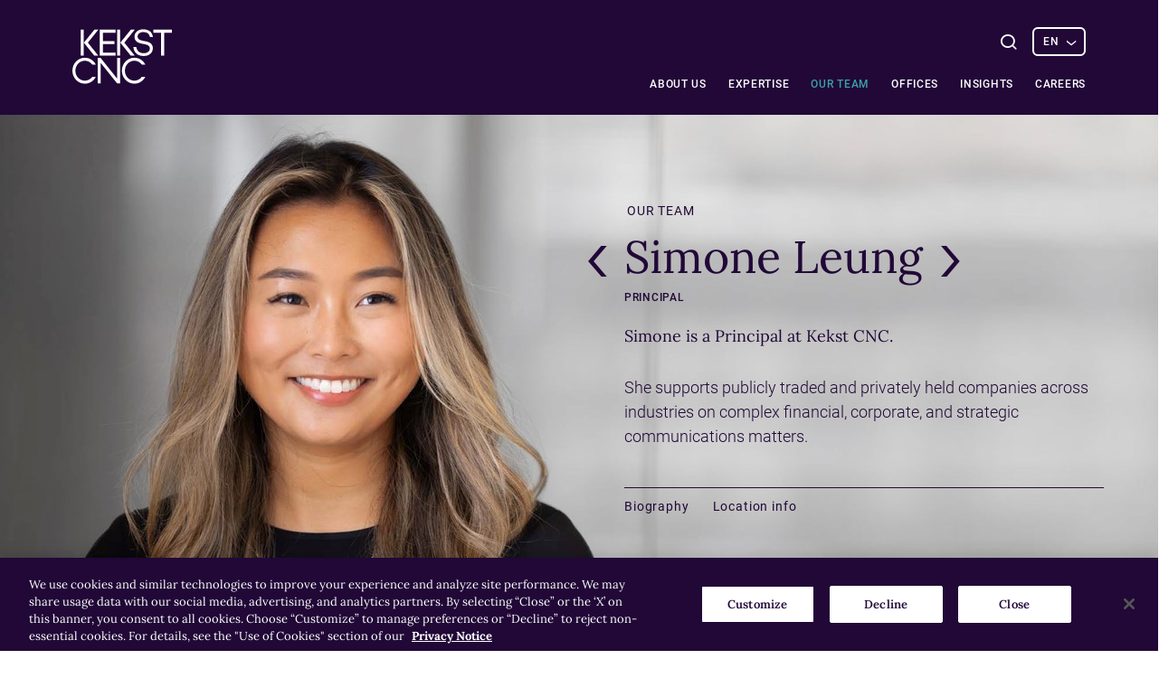

--- FILE ---
content_type: text/html; charset=utf-8
request_url: https://www.kekstcnc.com/our-team/simone-leung
body_size: 6724
content:
<!DOCTYPE html>
<html lang="en-US">
<head>
<script src="https://cdn.cookielaw.org/scripttemplates/otSDKStub.js" type="69c919871b7ffbbd78ef5992-text/javascript" charset="UTF-8" data-domain-script="5ad1bf9f-ff8c-4487-a1f7-5b043f3d648f"></script><script type="69c919871b7ffbbd78ef5992-text/javascript">function OptanonWrapper() { }</script>    <meta http-equiv="x-ua-compatible" content="ie=edge">
    <meta name="viewport" content="width=device-width, initial-scale=1, maximum-scale=1, shrink-to-fit=no">
    <meta name="format-detection" content="telephone=no">
    <meta charset="utf-8">

    <link rel="apple-touch-icon" sizes="57x57" href="/favicon/apple-icon-57x57.png">
    <link rel="apple-touch-icon" sizes="60x60" href="/favicon/apple-icon-60x60.png">
    <link rel="apple-touch-icon" sizes="72x72" href="/favicon/apple-icon-72x72.png">
    <link rel="apple-touch-icon" sizes="76x76" href="/favicon/apple-icon-76x76.png">
    <link rel="apple-touch-icon" sizes="114x114" href="/favicon/apple-icon-114x114.png">
    <link rel="apple-touch-icon" sizes="120x120" href="/favicon/apple-icon-120x120.png">
    <link rel="apple-touch-icon" sizes="144x144" href="/favicon/apple-icon-144x144.png">
    <link rel="apple-touch-icon" sizes="152x152" href="/favicon/apple-icon-152x152.png">
    <link rel="apple-touch-icon" sizes="180x180" href="/favicon/apple-icon-180x180.png">
    <link rel="icon" type="image/png" sizes="192x192" href="/favicon/android-icon-192x192.png">
    <link rel="icon" type="image/png" sizes="32x32" href="/favicon/favicon-32x32.png">
    <link rel="icon" type="image/png" sizes="96x96" href="/favicon/favicon-96x96.png">
    <link rel="icon" type="image/png" sizes="16x16" href="/favicon/favicon-16x16.png">
    <link rel="manifest" crossorigin="use-credentials" href="/favicon/manifest.json">
    <meta name="msapplication-TileImage" content="/favicon/ms-icon-144x144.png">

    
	<title>Kekst CNC | Simone Leung</title>

	<meta property="og:url" content="/our-team/simone-leung">


	<link rel="alternate" href="https://www.kekstcnc.com/our-team/simone-leung" hreflang="en" />





    <link rel="canonical" href="https://www.kekstcnc.com/our-team/simone-leung" />
    <link href="/bundles/dist/styles?v=oNDxALoVMVztjd_6Q7rWMXmNTuIDenFCVyxmrfj9V8A1" rel="stylesheet"/>

    
    <!-- Google Tag Manager --> <script type="69c919871b7ffbbd78ef5992-text/javascript">(function(w,d,s,l,i){w[l]=w[l]||[];w[l].push({'gtm.start': new Date().getTime(),event:'gtm.js'});var f=d.getElementsByTagName(s)[0], j=d.createElement(s),dl=l!='dataLayer'?'&l='+l:'';j.async=true;j.src= 'https://www.googletagmanager.com/gtm.js?id='+i+dl;f.parentNode.insertBefore(j,f); })(window,document,'script','dataLayer','GTM-WDRL9F6');</script> <!-- End Google Tag Manager -->
    
</head>
<body>
	<!-- Google Tag Manager (noscript) -->
<noscript><iframe src="https://www.googletagmanager.com/ns.html?id=GTM-WDRL9F6"
height="0" width="0" style="display:none;visibility:hidden"></iframe></noscript>
<!-- End Google Tag Manager (noscript) -->


<div class="header-top-responsive">
		<div class="header-top-responsive-inner">
			<div class="search-form">
				<button class="btn-search btn-open-search" type="button">
					<span class="icon font-ico-search"></span>
					<span class="sr-only">Open Search</span>
				</button>
				<button class="close-search js-close-search">
					<i class="font-ico-close"></i>
					<span class="sr-only">Close search</span>
				</button>
				<div class="header-form">
					<form method="get" action="/search">
						<input name="q" class="search-input" type="text"
							   placeholder="Enter search term">
						<button class="btn-search btn-submit" type="submit">
							<span class="icon font-ico-search"></span>
							<span class="sr-only">Search Query</span>
						</button>
					</form>
				</div>
			</div>

	<div class="language">
		 <div class="select-language">
				<label for="select-language" class="sr-only"></label>
				<select id="select-language" name="select-language">
						<option data-value="javascript:;"   value >EN</option>
						<option data-value="https://www.kekstcnc.com/jp" >日本語</option>
										}
				</select>
			</div>
	</div>

		</div>
</div>

<header class="header " data-site-id="1066">
	<div class="wrap">
		<a class="logo" href="/">
				<img src="/media/4048/kc_logo_purple_rgb.svg" alt="Kekst CNC logo" class="logo-purple">
							<img src="/media/4047/kc_logo_white_rgb.svg" alt="Kekst CNC logo white" class="logo-white">
		</a>
		<nav class="nav ">
			<div class="nav-open-top-wrap">
				<button class="close-nav js-close-menu">
					<i class="font-ico-close"></i>
					<span class="sr-only">Close menu</span>
				</button>
			</div>

			<ul class="first-level">


<li class="has-children">
	<a  href="/about-us">About Us<span class="icon font-ico-arrow"></span></a>
	<div class="sub-menu-wrap">
		<div class="wrap">
			<div class="sub-menu-inner">
				<!-- Featured navigation content -->
					<div class="featured-content">
							<div class="featured-content-image" style="background-image: url('/media/4882/about-us-preview-image3.jpg?anchor=center&amp;mode=crop&amp;width=290&amp;height=174&amp;rnd=133130775980000000')" role="presentation"></div>
													<h4 class="featured-content-title">About Us</h4>
													<p class="featured-content-text">Kekst CNC is a global strategic communications firm.</p>
													<a class="cta-btn load-more-btn" href="/about-us">
								Read more
								<span class="icon font-ico-arrow-sharp" area-hidden="true"></span>
							</a>

					</div>				<!-- /featured navigation content -->

					<div class="second-level-lists">
						<ul>
<li><a class='second-level' href="/about-us/our-values">Our Values<span class='second-level-support'>Kekst CNC has a unique heritage and a commitment to four core values.</span></a></li><li><a class='second-level' href="/about-us/global-advisory-board">Global Advisory Board<span class='second-level-support'>Kekst CNC's Global Advisory Board is comprised of some of the industry's most experienced professionals.</span></a></li><li><a class='second-level' href="/about-us/giving-back">Giving Back<span class='second-level-support'>Reaching out to local communities, around the world.</span></a></li></ul><ul><li><a class='second-level' href="/about-us/diversity-and-inclusion">Diversity, Equity and Inclusion<span class='second-level-support'>Learn more about our commitment to advancing DEI in business, in society, and within our firm.</span></a></li>						</ul>
					</div>
			</div>
		</div>
	</div>
</li>


<li class="has-children">
	<a  href="/expertise">Expertise<span class="icon font-ico-arrow"></span></a>
	<div class="sub-menu-wrap">
		<div class="wrap">
			<div class="sub-menu-inner">
				<!-- Featured navigation content -->
				<!-- /featured navigation content -->

					<div class="second-level-lists">
						<ul>
<li><a class='second-level' href="/expertise/corporate-governance-and-shareholder-activism">Corporate Governance and Shareholder Activism<span class='second-level-support'></span></a></li><li><a class='second-level' href="/expertise/corporate-reputation-and-positioning">Corporate Reputation and Positioning<span class='second-level-support'></span></a></li><li><a class='second-level' href="/expertise/creative">Creative<span class='second-level-support'></span></a></li></ul><ul><li><a class='second-level' href="/expertise/crisis-and-issues-management">Crisis and Issues Management<span class='second-level-support'></span></a></li><li><a class='second-level' href="/expertise/cybersecurity">Cybersecurity<span class='second-level-support'></span></a></li><li><a class='second-level' href="/expertise/financial-communications">Financial Communications<span class='second-level-support'></span></a></li></ul><ul><li><a class='second-level' href="/expertise/initial-public-offerings">Initial Public Offerings<span class='second-level-support'></span></a></li><li><a class='second-level' href="/expertise/litigation-support">Litigation Support <span class='second-level-support'></span></a></li><li><a class='second-level' href="/expertise/mergers-and-acquisitions">Mergers and Acquisitions<span class='second-level-support'></span></a></li></ul><ul><li><a class='second-level' href="/expertise/people-communications">People Communications <span class='second-level-support'></span></a></li><li><a class='second-level' href="/expertise/private-capital">Private Capital<span class='second-level-support'></span></a></li><li><a class='second-level' href="/expertise/regulatory-and-public-affairs">Regulatory and Public Affairs<span class='second-level-support'></span></a></li></ul><ul><li><a class='second-level' href="/expertise/research-analytics-and-insights">Research, Analytics and Insights<span class='second-level-support'></span></a></li><li><a class='second-level' href="/expertise/restructuring-and-bankruptcy">Restructuring and Bankruptcy<span class='second-level-support'></span></a></li><li><a class='second-level' href="/expertise/science-and-innovation">Science and Innovation<span class='second-level-support'></span></a></li></ul><ul><li><a class='second-level' href="/expertise/sustainable-reputation">Sustainable Reputation<span class='second-level-support'></span></a></li>						</ul>
					</div>
			</div>
		</div>
	</div>
</li>
<li><a class=active href="/our-team">Our team</a></li>

<li class="has-children">
	<a  href="/offices">Offices<span class="icon font-ico-arrow"></span></a>
	<div class="sub-menu-wrap">
		<div class="wrap">
			<div class="sub-menu-inner">
				<!-- Featured navigation content -->
					<div class="featured-content">
							<div class="featured-content-image" style="background-image: url('/media/3570/website_offices-berlin-thumb-1287432249-1.jpg?anchor=center&amp;mode=crop&amp;width=290&amp;height=174&amp;rnd=133135500750000000')" role="presentation"></div>
													<h4 class="featured-content-title">Our Offices</h4>
													<p class="featured-content-text">From 14 offices around the globe, our team of 300 professionals provides expert communications counsel, informed by judgment, insights and data-led analysis.</p>
													<a class="cta-btn load-more-btn" href="/offices">
								View all our Offices
								<span class="icon font-ico-arrow-sharp" area-hidden="true"></span>
							</a>

					</div>				<!-- /featured navigation content -->

					<div class="second-level-lists second-level-lists--offices">

	<div class="second-level-list-wrap">
		<span class="office-heading">United States</span>
		<ul>
<li><a class='second-level' href="/offices/regions/united-states/new-york">New York<span class='second-level-support'></span></a></li><li><a class='second-level' href="/offices/regions/united-states/washington-dc">Washington, D.C.<span class='second-level-support'></span></a></li>		</ul>
	</div>
	<div class="second-level-list-wrap">
		<span class="office-heading">Europe</span>
		<ul>
<li><a class='second-level' href="/offices/regions/europe/berlin">Berlin<span class='second-level-support'></span></a></li><li><a class='second-level' href="/offices/regions/europe/brussels">Brussels<span class='second-level-support'></span></a></li><li><a class='second-level' href="/offices/regions/europe/frankfurt">Frankfurt<span class='second-level-support'></span></a></li><li><a class='second-level' href="/offices/regions/europe/london">London<span class='second-level-support'></span></a></li><li><a class='second-level' href="/offices/regions/europe/munich">Munich<span class='second-level-support'></span></a></li><li><a class='second-level' href="/offices/regions/europe/paris">Paris<span class='second-level-support'></span></a></li><li><a class='second-level' href="/offices/regions/europe/stockholm">Stockholm<span class='second-level-support'></span></a></li>		</ul>
	</div>
	<div class="second-level-list-wrap">
		<span class="office-heading">Middle East</span>
		<ul>
<li><a class='second-level' href="/offices/regions/middle-east/abu-dhabi">Abu Dhabi<span class='second-level-support'></span></a></li><li><a class='second-level' href="/offices/regions/middle-east/dubai">Dubai<span class='second-level-support'></span></a></li><li><a class='second-level' href="/offices/regions/middle-east/riyadh">Riyadh<span class='second-level-support'></span></a></li>		</ul>
	</div>
	<div class="second-level-list-wrap">
		<span class="office-heading">Asia</span>
		<ul>
<li><a class='second-level' href="/offices/regions/asia/seoul">Seoul<span class='second-level-support'></span></a></li><li><a class='second-level' href="/offices/regions/asia/tokyo">Tokyo<span class='second-level-support'></span></a></li>		</ul>
	</div>
					</div>
			</div>
		</div>
	</div>
</li>


<li class="has-children">
	<a  href="/insights">Insights<span class="icon font-ico-arrow"></span></a>
	<div class="sub-menu-wrap">
		<div class="wrap">
			<div class="sub-menu-inner">
				<!-- Featured navigation content -->
					<div class="featured-content">
							<div class="featured-content-image" style="background-image: url('/media/4282/website_insights_nav.jpeg?anchor=center&amp;mode=crop&amp;width=290&amp;height=174&amp;rnd=133135498210000000')" role="presentation"></div>
													<h4 class="featured-content-title">News and Insights</h4>
													<p class="featured-content-text">See the latest news and research from our team at Kekst CNC.</p>
													<a class="cta-btn load-more-btn" href="/insights">
								View all insights
								<span class="icon font-ico-arrow-sharp" area-hidden="true"></span>
							</a>

					</div>				<!-- /featured navigation content -->

					<div class="second-level-lists">
						<ul>
<li><a class='second-level' href="/insights/how-ai-is-reshaping-corporate-communication-link">How AI Is Reshaping Corporate Communication<span class='second-level-support'>We are pleased to introduce Above the Noise, a new video series from Kekst CNC that explores the trends shaping corporate reputation and communications leadership.</span></a></li><li><a class='second-level' href="/insights/executive-apologies-risk-opportunity-or-relic-link">Executive Apologies: Risk, Opportunity, or Relic?<span class='second-level-support'>C-suite blunders are everywhere. With growing pressure on executives to be visible, and social media watchdogs noting every word, slip-ups can feel inevitable.</span></a></li><li><a class='second-level' href="/insights/global-institutional-investor-survey-on-japan-link">Global Institutional Investor Survey on Japan<span class='second-level-support'>As Japanese companies face mounting governance reforms and heightened global scrutiny, the gap between how governance is communicated and how investors perceive it is becoming increasingly consequential.</span></a></li>						</ul>
					</div>
			</div>
		</div>
	</div>
</li>


<li class="has-children">
	<a  href="/careers">Careers<span class="icon font-ico-arrow"></span></a>
	<div class="sub-menu-wrap">
		<div class="wrap">
			<div class="sub-menu-inner">
				<!-- Featured navigation content -->
					<div class="featured-content">
							<div class="featured-content-image" style="background-image: url('/media/5462/careers-navigation.jpg?anchor=center&amp;mode=crop&amp;width=290&amp;height=174&amp;rnd=133135439190000000')" role="presentation"></div>
													<h4 class="featured-content-title">Careers</h4>
													<p class="featured-content-text">Surround yourself with innovative people who pride themselves on original thinking.</p>
													<a class="cta-btn load-more-btn" href="/careers">
								Read more
								<span class="icon font-ico-arrow-sharp" area-hidden="true"></span>
							</a>

					</div>				<!-- /featured navigation content -->

					<div class="second-level-lists">
						<ul>
<li><a class='second-level' href="/careers/alumni">Alumni<span class='second-level-support'>All alumni of Kekst CNC and its legacy firms are encouraged to join our global Alumni Network.</span></a></li>						</ul>
					</div>
			</div>
		</div>
	</div>
</li>
							</ul>
		</nav>
		<div class="header-right">
			<button class="menu-button js-open-menu" type="button">
				<span class="burger"></span>
			</button>
			<button class="close-nav-mobile js-close-menu">
				<i class="font-ico-close"></i>
				<span class="sr-only">Close menu</span>
			</button>


				<div class="search-form">
					<button class="btn-search btn-open-search" type="button">
						<span class="icon font-ico-search"></span>
						<span class="sr-only">Open Search</span>
					</button>
					<button class="close-search js-close-search">
						<i class="font-ico-close"></i>
						<span class="sr-only">Close search</span>
					</button>
					<div class="header-form">
						<form method="get" action="/search">
							<input name="q" class="search-input" type="text"
								   placeholder="Enter search term">
							<button class="btn-search btn-submit" type="submit">
								<span class="icon font-ico-search"></span>
								<span class="sr-only">Search Query</span>
							</button>
							<!-- <button class="close-search close-search-modal js-close-search">
								<i class="font-ico-close"></i>
								<span class="sr-only">Close search</span>
							</button> -->
						</form>
					</div>
				</div>
			
	<div class="language">
		 <div class="select-language">
				<label for="select-language" class="sr-only"></label>
				<select id="select-language" name="select-language">
						<option data-value="javascript:;"   value >EN</option>
						<option data-value="https://www.kekstcnc.com/jp" >日本語</option>
										}
				</select>
			</div>
	</div>

		</div>
	</div>
</header>

	



<main class="main profile-person" data-template-name="personProfile">
	<div class="profile-member">
			<div class="profile-bg" style="background-image: url('/media/5884/simone_new_01_v02_1500x690.jpg?mode=max&amp;width=1500&amp;height=690&amp;rnd=133244047640000000')"></div>
		<div class="wrap wrap-nav">
			<div class="profile-info">
					<a href="/our-team" class="back-to-team">Our team</a>
				<div class="person-name-wrap">
						<a href="/our-team/simon-markebeck" class="prev-person"><span class="icon font-ico-arrow-sharp"></span></a>
					<h1 class="name">Simone Leung</h1>
						<a href="/our-team/sir-philip-lowe" class="next-person"><span class="icon font-ico-arrow-sharp-right"></span></a>
				</div>

					<span class="title">Principal</span>
				<div class="profile-dropdown">
					<label for="Select profile" class="sr-only">Select profile</label>
					<select id="people-anchor-select"></select>
				</div>
					<span class="desc">Simone is a Principal at Kekst CNC.</span>
									<p class="person-desc">She supports publicly traded and privately held companies across industries on complex financial, corporate, and strategic communications matters.</p>
				<div class="profile-navigation">
					<ul class="people-anchor-links"></ul>
				</div>

			</div>
		</div>
	</div>
	<div class="wrap">

			<p class="person-desc person-desc-responsive">She supports publicly traded and privately held companies across industries on complex financial, corporate, and strategic communications matters.</p>
		<div class="profile-navigation profile-navigation-responsive">
			<ul class="people-anchor-links"></ul>
		</div>
		<div class="profile-dropdown profile-dropdown-responsive">
			<div id="people-anchor-select"></div>
		</div>
		<div class="main-wrap profile">
							<div class="profile-content" id="biography" data-section-name="Biography">
					<p>Simone has significant experience with investor relations, M&amp;A, and reputational risk assessment and mitigation. The core of Simone’s work is helping companies tell a compelling story around significant and transformative milestones. </p>
<p>She also has experience conducting in-depth research and analysis to support the development of clients’ media relations and investor relations strategies.</p>
<p>Prior to joining Kekst CNC, Simone worked at a New York law firm and at PBS on their marketing and strategic outreach programs. She holds a B.A. in Global Studies and English from Colby College.</p>
				</div>
				<hr class="hr-line">
																<h2 class="contact-title" id="contact-info">Contact Information</h2>
				<div class="contact clearfix">
						<div class="info-header">
															<div class="linkedin-section info-header-section">
									<a href="https://www.linkedin.com/in/skleung/" class="zoom e-mail hover-animation" target="_blank"><span class="icon font-ico-linkedin"></span>LinkedIn profile</a>
								</div>
							<div class="email-section info-header-section">
									<a href="/cdn-cgi/l/email-protection#03706a6e6c6d662d6f66766d64436866687077606d602d606c6e" class="zoom e-mail hover-animation"><span class="icon font-ico-mail-transparent"></span>Email</a>
							</div>
							<div class="phone-section info-header-section">
							</div>
						</div>
												<div class="profile-location-wrap" id="location-info" data-section-name="Location info">
									<h3>New York</h3>
								<div class="location-info-inner">
										<h6 class="location-name">Kekst CNC</h6>
									<div class="location-info-wrap">
											<div class="location-info-part phone">
												<a href="tel:+212 521 4800 " class="phone zoom">+212 521 4800 </a>
											</div>
																					<div class="location-info-part mail">
												<a href="/cdn-cgi/l/email-protection#f69893818f99849db69d939d8582959895d895999b" class="zoom">Email New York</a>
											</div>
									</div>
								</div>
								<div class="info">
										<address>
												<p>New York (Headquarters)</p>
												<p>1675 Broadway, 30th Floor</p>
												<p>New York, NY 10019</p>
										</address>
										<div class="location-info-wrap-mob">
												<div class="location-info-part phone">
													<a href="tel:+212 521 4800 " class="phone zoom">+212 521 4800 </a>
												</div>
																							<div class="location-info-part mail">
													<a href="/cdn-cgi/l/email-protection#18767d6f61776a7358737d736b6c7b767b367b7775" class="zoom">Email New York</a>
												</div>
										</div>
									<div class="info-map">
											<div class="map">
												<div class="Terratype">
	<script data-cfasync="false" src="/cdn-cgi/scripts/5c5dd728/cloudflare-static/email-decode.min.js"></script><script src="/App_Plugins/Terratype/scripts/terratype.renderer.js?cache=1.0.19" type="69c919871b7ffbbd78ef5992-text/javascript">

	</script><div data-markerclusterer-url="/App_Plugins/Terratype.GoogleMapsV3/images/m" data-model="%7b%22provider%22%3a%7b%22id%22%3a%22Terratype.GoogleMapsV3%22%2c%22version%22%3a%223%22%2c%22apiKey%22%3a%22AIzaSyAv7fixGFhCpso2dJUzg1ns0NFDjrl7uCU%22%2c%22forceHttps%22%3afalse%2c%22language%22%3a%22%22%2c%22predefineStyling%22%3a%22silver%22%2c%22showRoads%22%3atrue%2c%22showLandmarks%22%3afalse%2c%22showLabels%22%3atrue%2c%22styles%22%3a%5b%7b%22elementType%22%3a%22geometry%22%2c%22stylers%22%3a%5b%7b%22color%22%3a%22%23f5f5f5%22%7d%5d%7d%2c%7b%22elementType%22%3a%22labels.text.fill%22%2c%22stylers%22%3a%5b%7b%22color%22%3a%22%23616161%22%7d%5d%7d%2c%7b%22elementType%22%3a%22labels.text.stroke%22%2c%22stylers%22%3a%5b%7b%22color%22%3a%22%23f5f5f5%22%7d%5d%7d%2c%7b%22featureType%22%3a%22administrative.land_parcel%22%2c%22elementType%22%3a%22labels.text.fill%22%2c%22stylers%22%3a%5b%7b%22color%22%3a%22%23bdbdbd%22%7d%5d%7d%2c%7b%22featureType%22%3a%22poi%22%2c%22elementType%22%3a%22geometry%22%2c%22stylers%22%3a%5b%7b%22color%22%3a%22%23eeeeee%22%7d%5d%7d%2c%7b%22featureType%22%3a%22poi%22%2c%22elementType%22%3a%22labels.text.fill%22%2c%22stylers%22%3a%5b%7b%22color%22%3a%22%23757575%22%7d%5d%7d%2c%7b%22featureType%22%3a%22poi.park%22%2c%22elementType%22%3a%22geometry%22%2c%22stylers%22%3a%5b%7b%22color%22%3a%22%23e5e5e5%22%7d%5d%7d%2c%7b%22featureType%22%3a%22poi.park%22%2c%22elementType%22%3a%22labels.text.fill%22%2c%22stylers%22%3a%5b%7b%22color%22%3a%22%239e9e9e%22%7d%5d%7d%2c%7b%22featureType%22%3a%22road%22%2c%22elementType%22%3a%22geometry%22%2c%22stylers%22%3a%5b%7b%22color%22%3a%22%23ffffff%22%7d%5d%7d%2c%7b%22featureType%22%3a%22road.arterial%22%2c%22elementType%22%3a%22labels.text.fill%22%2c%22stylers%22%3a%5b%7b%22color%22%3a%22%23757575%22%7d%5d%7d%2c%7b%22featureType%22%3a%22road.highway%22%2c%22elementType%22%3a%22geometry%22%2c%22stylers%22%3a%5b%7b%22color%22%3a%22%23dadada%22%7d%5d%7d%2c%7b%22featureType%22%3a%22road.highway%22%2c%22elementType%22%3a%22labels.text.fill%22%2c%22stylers%22%3a%5b%7b%22color%22%3a%22%23616161%22%7d%5d%7d%2c%7b%22featureType%22%3a%22road.local%22%2c%22elementType%22%3a%22labels.text.fill%22%2c%22stylers%22%3a%5b%7b%22color%22%3a%22%239e9e9e%22%7d%5d%7d%2c%7b%22featureType%22%3a%22transit.line%22%2c%22elementType%22%3a%22geometry%22%2c%22stylers%22%3a%5b%7b%22color%22%3a%22%23e5e5e5%22%7d%5d%7d%2c%7b%22featureType%22%3a%22transit.station%22%2c%22elementType%22%3a%22geometry%22%2c%22stylers%22%3a%5b%7b%22color%22%3a%22%23eeeeee%22%7d%5d%7d%2c%7b%22featureType%22%3a%22water%22%2c%22elementType%22%3a%22geometry%22%2c%22stylers%22%3a%5b%7b%22color%22%3a%22%23c9c9c9%22%7d%5d%7d%2c%7b%22featureType%22%3a%22water%22%2c%22elementType%22%3a%22labels.text.fill%22%2c%22stylers%22%3a%5b%7b%22color%22%3a%22%239e9e9e%22%7d%5d%7d%2c%7b%22featureType%22%3a%22administrative%22%2c%22elementType%22%3a%22geometry%22%2c%22stylers%22%3a%5b%7b%22visibility%22%3a%22off%22%7d%5d%7d%2c%7b%22featureType%22%3a%22poi%22%2c%22stylers%22%3a%5b%7b%22visibility%22%3a%22off%22%7d%5d%7d%2c%7b%22featureType%22%3a%22transit%22%2c%22stylers%22%3a%5b%7b%22visibility%22%3a%22off%22%7d%5d%7d%5d%2c%22variety%22%3a%7b%22basic%22%3atrue%2c%22satellite%22%3afalse%2c%22terrain%22%3afalse%2c%22selector%22%3a%7b%22type%22%3a1%2c%22position%22%3a0%7d%7d%2c%22streetView%22%3a%7b%22enable%22%3afalse%2c%22position%22%3a0%7d%2c%22fullscreen%22%3a%7b%22enable%22%3afalse%2c%22position%22%3a0%7d%2c%22scale%22%3a%7b%22enable%22%3afalse%2c%22position%22%3a0%7d%2c%22zoomControl%22%3a%7b%22enable%22%3afalse%2c%22position%22%3a0%7d%2c%22search%22%3anull%7d%2c%22position%22%3a%7b%22id%22%3a%22WGS84%22%2c%22datum%22%3a%2240.763272%2c-73.98354%22%7d%2c%22icon%22%3a%7b%22id%22%3a%22%22%2c%22url%22%3a%22images%2fcontent%2fmap-icon.png%22%2c%22size%22%3a%7b%22width%22%3a44%2c%22height%22%3a84%7d%2c%22anchor%22%3a%7b%22horizontal%22%3a%22center%22%2c%22vertical%22%3a%22bottom%22%7d%7d%2c%22zoom%22%3a12%2c%22lookup%22%3anull%2c%22label%22%3anull%2c%22height%22%3a344%7d" data-map-id="65536" data-dom-detection-type="0" data-id="TerratypeGoogleMapsV37820c485-b99e-4e8b-a8f9-01e61294b5d1" data-tag="TerratypeGoogleMapsV37820c485-b99e-4e8b-a8f9-01e61294b5d1" class="Terratype.GoogleMapsV3" style="display:none;">
		<script src="/App_Plugins/Terratype.GoogleMapsV3/scripts/Terratype.GoogleMapsV3.Renderer.js?cache=1.0.19" defer="" type="69c919871b7ffbbd78ef5992-text/javascript">

		</script><script src="/App_Plugins/Terratype.GoogleMapsV3/scripts/markerclusterer.min.js?cache=1.0.19" defer="" type="69c919871b7ffbbd78ef5992-text/javascript">

		</script><script src="//maps.googleapis.com/maps/api/js?v=3&amp;libraries=places&amp;callback=TerratypeGoogleMapsV3CallbackRender&amp;key=AIzaSyAv7fixGFhCpso2dJUzg1ns0NFDjrl7uCU" defer="" type="69c919871b7ffbbd78ef5992-text/javascript">

		</script><div id="TerratypeGoogleMapsV37820c485-b99e-4e8b-a8f9-01e61294b5d1" style="height:344px;opacity:0.01;filter:alpha(opacity=1);">

		</div>
	</div>
</div>
											</div>
																					<a class="link" href="/offices/regions/united-states/new-york">View location details<span class="icon font-ico-arrow"></span></a>
									</div>
								</div>
							</div>
				</div>
				<hr class="hr-line">
		</div>
	</div>
</main>


<footer class="footer">
	<div class="footer-wrapper">
			<div class="footer-top">
				<div class="footer-top-flex">
					<div class="block block-first">
						<a href="/">
								<img src="/media/4048/kc_logo_purple_rgb.svg" alt="Kekst CNC logo">
						</a>
					</div>
						<div class="block block-links">
							<ul class="footer-links">
									<li><a class="footer-top-link hover-animation" href="/expertise">Expertise</a></li>
									<li><a class="footer-top-link hover-animation" href="/insights">Insights</a></li>
									<li><a class="footer-top-link hover-animation" href="/offices">Offices</a></li>
									<li><a class="footer-top-link hover-animation" href="/careers">Careers</a></li>
							</ul>
						</div>
				</div>
					<div class="social-links">
							<a href="https://www.linkedin.com/company/kekst-cnc/" target="_blank"><span class="icon font-ico-linkedin"></span></a>
					</div>
			</div>
		</div>
		<div class="footer-bottom">
			<div class="footer-wrapper">
				<small>&#169; 2025 Kekst CNC</small>
				<span class="about-part-mobile">Kekst CNC is part of Publicis Groupe.</span>
				<div class="footer-bottom-inner">
					<span class="about-part">Kekst CNC is part of Publicis Groupe.</span>
					
						<ul class="footer-links bottom-links">
								<li><a href="/sitemap">Sitemap</a></li>
								<li><a href="/privacy-policy">Privacy Policy</a></li>
								<li><a href="/cookie-policy">Cookie Policy</a></li>
								<li><a href="/legal-information">Legal Information</a></li>
						</ul>
											<button id="ot-sdk-btn" class="ot-sdk-show-settings">Cookie Settings</button>
				</div>
			</div>
		</div>
</footer>

	<script src="/bundles/dist/script?v=tIhRxxG0z9lg2LDBeE-MJlQx4AhLy8ey5mbKB3DJ5JY1" type="69c919871b7ffbbd78ef5992-text/javascript"></script>


	<script src="/Scripts/jquery.validate.min.js" type="69c919871b7ffbbd78ef5992-text/javascript"></script>

	<script src="/Scripts/jquery.validate.unobtrusive.js" type="69c919871b7ffbbd78ef5992-text/javascript"></script>

<script src="/cdn-cgi/scripts/7d0fa10a/cloudflare-static/rocket-loader.min.js" data-cf-settings="69c919871b7ffbbd78ef5992-|49" defer></script></body>
</html>


--- FILE ---
content_type: text/css; charset=utf-8
request_url: https://www.kekstcnc.com/bundles/dist/styles?v=oNDxALoVMVztjd_6Q7rWMXmNTuIDenFCVyxmrfj9V8A1
body_size: 93488
content:
/* Minification failed. Returning unminified contents.
(1,51020): run-time error CSS1062: Expected semicolon or closing curly-brace, found '-'
(1,55256): run-time error CSS1039: Token not allowed after unary operator: '-swiper-centered-offset-before'
(1,55313): run-time error CSS1039: Token not allowed after unary operator: '-swiper-centered-offset-before'
(1,55427): run-time error CSS1039: Token not allowed after unary operator: '-swiper-centered-offset-after'
(1,55560): run-time error CSS1039: Token not allowed after unary operator: '-swiper-centered-offset-before'
(1,55616): run-time error CSS1039: Token not allowed after unary operator: '-swiper-centered-offset-before'
(1,55728): run-time error CSS1039: Token not allowed after unary operator: '-swiper-centered-offset-after'
 */
@import url("https://maxcdn.bootstrapcdn.com/font-awesome/4.7.0/css/font-awesome.min.css");body,div,dl,dt,dd,ul,ol,li,h1,h2,h3,h4,h5,h6,pre,form,fieldset,input,textarea,p,blockquote,th,td{margin:0;padding:0}article,aside,details,figcaption,figure,footer,header,hgroup,nav,section{display:block}audio:not([controls]){display:none}[hidden]{display:none}html{font-size:100%;-webkit-text-size-adjust:100%;-ms-text-size-adjust:100%}body{font-size:1em;line-height:1.35;-moz-osx-font-smoothing:grayscale}::-moz-selection{background:#000;color:#fff;text-shadow:none}::selection{background:#000;color:#fff;text-shadow:none}a{text-decoration:none}a:focus,a:hover,a:active{outline:none}abbr[title]{border-bottom:1px dotted}b,strong{font-weight:bold}blockquote{margin:0}dfn{font-style:italic}hr{display:block;height:1px;border:0;border-top:1px solid #ccc;margin:1em 0;padding:0}ins{background:#ff9;color:#000;text-decoration:none}pre,code,kbd,samp{font-family:monospace, serif;font-size:1em}pre{white-space:pre;word-wrap:break-word}q{quotes:none}q::before,q::after{content:''}small{font-size:85%}sub,sup{font-size:75%;line-height:0;position:relative;vertical-align:baseline}sup{top:-0.5em}sub{bottom:-0.25em}nav ul,nav ol,ul,li{list-style:none;list-style-image:none;margin:0;padding:0}img{border:0;-ms-interpolation-mode:bicubic;vertical-align:middle}svg:not(:root){overflow:hidden}figure{margin:0}form{margin:0}fieldset{border:0;margin:0;padding:0}label{cursor:pointer}legend{border:0;padding:0;white-space:normal}button,input,select,textarea{font-size:100%;margin:0;vertical-align:baseline}button,input{line-height:normal}button,input[type='button'],input[type='reset'],input[type='submit']{cursor:pointer;-webkit-appearance:button}button[disabled],input[disabled]{cursor:default}input,textarea{-webkit-box-shadow:none;box-shadow:none}button::-moz-focus-inner,input::-moz-focus-inner{border:0;padding:0}textarea{overflow:auto;vertical-align:top;resize:vertical}input:invalid,textarea:invalid{background-color:#f0dddd}input,textarea,select{outline:none}table{border-collapse:collapse;border-spacing:0}td{vertical-align:top}@font-face{font-family:'svgicons';src:url("../../fonts/svgicons.woff2") format("woff2"),url("../../fonts/svgicons.woff") format("woff"),url("../../fonts/svgicons.ttf") format("truetype")}.font-bg-quote:before,.font-ico-1:before,.font-ico-2:before,.font-ico-3:before,.font-ico-4:before,.font-ico-arrow-down:before,.font-ico-arrow-lang:before,.font-ico-arrow-sharp-right:before,.font-ico-arrow-sharp:before,.font-ico-arrow:before,.font-ico-check:before,.font-ico-chevron-down:before,.font-ico-circle:before,.font-ico-clock:before,.font-ico-close-centred:before,.font-ico-close:before,.font-ico-direction:before,.font-ico-download-light:before,.font-ico-download-new:before,.font-ico-download:before,.font-ico-email:before,.font-ico-error:before,.font-ico-facebook:before,.font-ico-fax:before,.font-ico-global:before,.font-ico-heart:before,.font-ico-link:before,.font-ico-linkedin-old:before,.font-ico-linkedin:before,.font-ico-location:before,.font-ico-mail-transparent:before,.font-ico-mail:before,.font-ico-map-transparent:before,.font-ico-map:before,.font-ico-phone-empty:before,.font-ico-phone:before,.font-ico-play-simple:before,.font-ico-play-video:before,.font-ico-play:before,.font-ico-profile-arrow:before,.font-ico-quote:before,.font-ico-quotes:before,.font-ico-search:before,.font-ico-share-circle:before,.font-ico-share:before,.font-ico-tag:before,.font-ico-twitter-old:before,.font-ico-twitter:before,.font-ico-vcard:before,.font-ico-video-play:before,.font-linkedin-new:before,.font-microphone:before,.font-user:before{font-family:'svgicons';-webkit-font-smoothing:antialiased;-moz-osx-font-smoothing:grayscale;font-style:normal;font-variant:normal;font-weight:normal;text-decoration:none;text-transform:none}.font-bg-quote:before{content:""}.font-ico-1:before{content:""}.font-ico-2:before{content:""}.font-ico-3:before{content:""}.font-ico-4:before{content:""}.font-ico-arrow-down:before{content:""}.font-ico-arrow-lang:before{content:""}.font-ico-arrow-sharp-right:before{content:""}.font-ico-arrow-sharp:before{content:""}.font-ico-arrow:before{content:""}.font-ico-check:before{content:""}.font-ico-chevron-down:before{content:""}.font-ico-circle:before{content:""}.font-ico-clock:before{content:""}.font-ico-close-centred:before{content:""}.font-ico-close:before{content:""}.font-ico-direction:before{content:""}.font-ico-download-light:before{content:""}.font-ico-download-new:before{content:""}.font-ico-download:before{content:""}.font-ico-email:before{content:""}.font-ico-error:before{content:""}.font-ico-facebook:before{content:""}.font-ico-fax:before{content:""}.font-ico-global:before{content:""}.font-ico-heart:before{content:""}.font-ico-link:before{content:""}.font-ico-linkedin-old:before{content:""}.font-ico-linkedin:before{content:""}.font-ico-location:before{content:""}.font-ico-mail-transparent:before{content:""}.font-ico-mail:before{content:""}.font-ico-map-transparent:before{content:""}.font-ico-map:before{content:""}.font-ico-phone-empty:before{content:""}.font-ico-phone:before{content:""}.font-ico-play-simple:before{content:""}.font-ico-play-video:before{content:""}.font-ico-play:before{content:""}.font-ico-profile-arrow:before{content:""}.font-ico-quote:before{content:""}.font-ico-quotes:before{content:""}.font-ico-search:before{content:""}.font-ico-share-circle:before{content:""}.font-ico-share:before{content:""}.font-ico-tag:before{content:""}.font-ico-twitter-old:before{content:""}.font-ico-twitter:before{content:""}.font-ico-vcard:before{content:""}.font-ico-video-play:before{content:""}.font-linkedin-new:before{content:""}.font-microphone:before{content:""}.font-user:before{content:""}.ico-chevron-down,.ico-download,.ico-share,.ico-search,.ico-twitter,.ico-linkedin{background-image:url("../../images/sprite.svg");background-size:1602px 29514px}*{-webkit-box-sizing:border-box;box-sizing:border-box}*::before,*::after{-webkit-box-sizing:border-box;box-sizing:border-box}.clearfix::before,.wrap-wide::before,.wrap::before,.wrap-small::before,.slick-track::before,.clearfix::after,.wrap-wide::after,.wrap::after,.wrap-small::after,.slick-track::after{content:'';display:table}.clearfix::after,.wrap-wide::after,.wrap::after,.wrap-small::after,.slick-track::after{clear:both}.hide{display:none}.show{display:block}.clear{clear:both}.no-margin{margin:0}.fleft{float:left}.fright{float:right}.centered{text-align:center}.touch{display:none !important}@media only screen and (min-width: 120px) and (max-width: 1199px){.touch{display:block !important}}.fadein-animation{opacity:0}.fadein-animation.item-loaded{opacity:1}.js-fade-animation{opacity:0;visibility:hidden}.js-fade-animation.animation-finish{opacity:1;visibility:visible}.scroll-disabled{position:fixed;width:100%;height:100%;overflow-y:scroll}@media print{body{background:#fff;color:#000;margin:0;padding:0;text-align:left}a:link,a:visited{background:#fff;color:#000;text-decoration:none}a:not([href='javascript:;']):after{content:"[" attr(href) "]"}h1,h2,h3,h4,h5,h6{background:none;color:#000}.temp{display:none}.header,footer,.cookie,.find-member,.banner-video,.mobile-link,.link,.slider,.profile-bg,.next-person,.prev-person,.profile-navigation{display:none}.main{padding-top:0}.wrap{padding:10px;max-width:100%;width:100%}.home-heading{font-size:14px;margin-bottom:10px}.homepage .content-block .link-block,.homepage .content-block .link-block-wide{width:100%}.people-list .team-member{-webkit-flex-basis:49%;-ms-flex-preferred-size:49%;flex-basis:49%}.people-list .team-member.team-text::before{content:none}.people-list .team-member.team-text p{color:#000;font-size:18px;line-height:20px;padding:0}.people-list .overlay{opacity:1;visibility:visible}.people-list .overlay span,.people-list .overlay p{color:#000}.profile-info{color:#000}.profile.main-wrap{padding:0}.sitemap ul li{display:block}}@font-face{font-family:'NunitoSans';src:url("../../fonts/NunitoSans-Regular.woff2") format("woff2"),url("../../fonts/NunitoSans-Regular.woff") format("woff"),url("../../fonts/NunitoSans-Regular.ttf") format("ttf");font-weight:normal;font-stretch:normal}@font-face{font-family:'Baskerville BT';src:url("../../fonts/BaskervilleBTBoldItalic.woff2") format("woff2"),url("../../fonts/BaskervilleBTBoldItalic.woff") format("woff"),url("../../fonts/BaskervilleBTBoldItalic.ttf") format("ttf");font-weight:bold;font-style:italic}@font-face{font-family:'Baskerville BT';src:url("../../fonts/BaskervilleBTBold.woff2") format("woff2"),url("../../fonts/BaskervilleBTBold.woff") format("woff"),url("../../fonts/BaskervilleBTBold.ttf") format("ttf");font-weight:bold;font-style:normal}@font-face{font-family:'Baskerville BT';src:url("../../fonts/BaskervilleBTItalic.woff2") format("woff2"),url("../../fonts/BaskervilleBTItalic.woff") format("woff"),url("../../fonts/BaskervilleBTItalic.ttf") format("ttf");font-weight:normal;font-style:italic}@font-face{font-family:'Baskerville BT';src:url("../../fonts/BaskervilleBTRoman.woff2") format("woff2"),url("../../fonts/BaskervilleBTRoman.woff") format("woff"),url("../../fonts/BaskervilleBTRoman.ttf") format("ttf");font-weight:normal;font-style:normal}@font-face{font-family:'Lora';src:url("../../fonts/Lora-SemiBold.woff2") format("woff2"),url("../../fonts/Lora-SemiBold.woff") format("woff"),url("../../fonts/Lora-SemiBold.ttf") format("truetype");font-weight:600;font-style:normal;font-display:swap}@font-face{font-family:'Lora';src:url("../../fonts/Lora-Medium.woff2") format("woff2"),url("../../fonts/Lora-Medium.woff") format("woff"),url("../../fonts/Lora-Medium.ttf") format("truetype");font-weight:500;font-style:normal;font-display:swap}@font-face{font-family:'Lora';src:url("../../fonts/Lora-Regular.woff2") format("woff2"),url("../../fonts/Lora-Regular.woff") format("woff"),url("../../fonts/Lora-Regular.ttf") format("truetype");font-weight:400;font-style:normal;font-display:swap}@font-face{font-family:'Lora';src:url("../../fonts/Lora-Bold.woff2") format("woff2"),url("../../fonts/Lora-Bold.woff") format("woff"),url("../../fonts/Lora-Bold.ttf") format("truetype");font-weight:700;font-style:normal;font-display:swap}@font-face{font-family:'Roboto';src:url("../../fonts/Roboto-Light.eot");src:url("../../fonts/Roboto-Light.eot?#iefix") format("embedded-opentype"),url("../../fonts/Roboto-Light.woff2") format("woff2"),url("../../fonts/Roboto-Light.woff") format("woff"),url("../../fonts/Roboto-Light.ttf") format("truetype");font-weight:300;font-style:normal;font-display:swap}@font-face{font-family:'Roboto';src:url("../../fonts/Roboto-Thin.eot");src:url("../../fonts/Roboto-Thin.eot?#iefix") format("embedded-opentype"),url("../../fonts/Roboto-Thin.woff2") format("woff2"),url("../../fonts/Roboto-Thin.woff") format("woff"),url("../../fonts/Roboto-Thin.ttf") format("truetype");font-weight:100;font-style:normal;font-display:swap}@font-face{font-family:'Roboto';src:url("../../fonts/Roboto-Bold.eot");src:url("../../fonts/Roboto-Bold.eot?#iefix") format("embedded-opentype"),url("../../fonts/Roboto-Bold.woff2") format("woff2"),url("../../fonts/Roboto-Bold.woff") format("woff"),url("../../fonts/Roboto-Bold.ttf") format("truetype");font-weight:bold;font-style:normal;font-display:swap}@font-face{font-family:'Roboto';src:url("../../fonts/Roboto-Regular.eot");src:url("../../fonts/Roboto-Regular.eot?#iefix") format("embedded-opentype"),url("../../fonts/Roboto-Regular.woff2") format("woff2"),url("../../fonts/Roboto-Regular.woff") format("woff"),url("../../fonts/Roboto-Regular.ttf") format("truetype");font-weight:normal;font-style:normal;font-display:swap}@font-face{font-family:'Roboto';src:url("../../fonts/Roboto-Black.eot");src:url("../../fonts/Roboto-Black.eot?#iefix") format("embedded-opentype"),url("../../fonts/Roboto-Black.woff2") format("woff2"),url("../../fonts/Roboto-Black.woff") format("woff"),url("../../fonts/Roboto-Black.ttf") format("truetype");font-weight:900;font-style:normal;font-display:swap}@font-face{font-family:'Roboto';src:url("../../fonts/Roboto-Medium.eot");src:url("../../fonts/Roboto-Medium.eot?#iefix") format("embedded-opentype"),url("../../fonts/Roboto-Medium.woff2") format("woff2"),url("../../fonts/Roboto-Medium.woff") format("woff"),url("../../fonts/Roboto-Medium.ttf") format("truetype");font-weight:500;font-style:normal;font-display:swap}h1,h2,h3,h4,h5,h6,.h1,.h2,.h3,.h4,.h5,.h6{color:#2d2d2d;font-family:"Lora";font-weight:400;margin-bottom:0.5em;line-height:1.35em}hr{border:0;margin:0}span{font-family:"Roboto"}h1,.h1{font-size:80px;line-height:88px;margin-bottom:41px}h2,.h2{font-size:50px;line-height:60px}h3,.h3{font-size:32px;line-height:44px;margin-bottom:10px}h4,.h4{font-size:26px;font-family:"Lora";font-weight:bold;line-height:36px;margin-bottom:20px}h5,.h5{color:#242426;font-family:"Lora";font-size:18px;margin-bottom:85px}p{font-family:"Roboto";color:#242426;font-style:normal;font-weight:300;font-size:18px;line-height:27px;margin-bottom:30px}p a,figcaption a,.video-caption a{color:inherit;position:relative;text-decoration:underline;padding-bottom:5px;text-transform:unset;-webkit-transition:ease 0.5s;transition:ease 0.5s}@media only screen and (min-width: 1200px){p a:hover,figcaption a:hover,.video-caption a:hover{color:#39a3a7}}figcaption{color:#65656a;font-family:Arial,"Helvetica Neue",Helvetica,sans-serif;font-size:14px;letter-spacing:1.17px;line-height:26px}.hover-animation{position:relative;padding-bottom:5px;text-transform:unset}.hover-animation::before{content:'';position:absolute;width:100%;height:2px;bottom:0;left:0;background-color:#532d6d;visibility:hidden;-webkit-transition:0.4s ease-in-out 0s;transition:0.4s ease-in-out 0s;-webkit-transform:scaleX(0);transform:scaleX(0)}@media only screen and (min-width: 1200px){.hover-animation:hover::before{visibility:visible;-webkit-transform:scaleX(1);transform:scaleX(1)}}a{text-decoration:none;cursor:pointer;color:#210837}a.link{font-size:14px;font-weight:400;display:inline-block;padding-bottom:10px;position:relative;text-decoration:underline;-webkit-transition:0.4s ease-in-out 0s;transition:0.4s ease-in-out 0s}@media only screen and (min-width: 1200px){a.link:hover{color:#39a3a7}}a.copy-link{font-size:18px;font-weight:bold}a.current-page{color:#a5a983;font-weight:bold;text-transform:uppercase}a span{-webkit-transition:none;transition:none;vertical-align:middle}a:hover .no-hover{-webkit-transform:none;transform:none}@media only screen and (min-width: 768px) and (max-width: 991px){a:hover{text-decoration:none}a:hover .icon{-webkit-transform:none;transform:none;-webkit-transition:unset;transition:unset}}@media only screen and (min-width: 120px) and (max-width: 767px){a:hover{text-decoration:none}a:hover .icon{-webkit-transition:unset;transition:unset}}address{font-style:normal}.quote{color:#06b5ab;margin-bottom:50px;padding-top:20px;text-align:left}.quote .quote-text{font-family:"Lora";font-weight:normal;font-size:28px;line-height:38px;margin-bottom:60px;padding-left:60px}.quote .quote-text::first-letter{float:none}@media all and (-ms-high-contrast: none), (-ms-high-contrast: active){.quote .quote-text{background:none;color:#532d6d}}.quote .author{color:#9b9b9b;font-family:'Arial';font-size:14px;font-style:normal;font-weight:bold;letter-spacing:1px;line-height:32px}.quote .author .job-position{color:#9b9b9b;font-weight:normal;font-style:normal}@media only screen and (min-width: 120px) and (max-width: 767px){.quote .author .job-position{display:block}}table{font-size:18px;width:100%}table thead{border-top:2px solid}table thead tr th{font-weight:bold;padding:16px 10px}table tbody{border-top:1px solid}table tbody tr:nth-child(odd){background-color:#f4f3f2}table tbody tr td{font-weight:normal;padding:14px 10px;width:38.333%}table tbody tr a{font-size:14px}.color-purple{color:#532d6d}.icon{display:inline-block;line-height:1}.icon-arrow{-webkit-transform:rotate(180deg);transform:rotate(180deg);font-size:10px;margin-left:10px}.sr-only{border:0;clip:rect(0 0 0 0);height:1px;margin:-1px;overflow:hidden;padding:0;position:absolute;width:1px}.intro-title{font-size:50px;line-height:60px;margin-bottom:25px;margin-top:25px;padding-right:30px}@media only screen and (min-width: 768px) and (max-width: 1199px){.intro-title{font-size:38px;line-height:42px}}@media only screen and (min-width: 120px) and (max-width: 767px){.intro-title{font-size:28px;line-height:36px}}.intro-text{color:#242426;font-family:"Roboto";font-size:18px;line-height:27px}.highlight-share-popover{z-index:999999}.highlight-share-popover li[data-share-via='copy']{display:none}.highlight-share-popover li svg path{fill:#210837}.highlight-share-popover li:hover svg path{fill:#4ba3a7}.section-heading{font-size:50px;line-height:60px;font-weight:normal;font-family:"Lora";color:#210837}@media only screen and (max-width: 991px){.section-heading{font-size:38px;line-height:42px}}@media only screen and (min-width: 120px) and (max-width: 767px){.section-heading{font-size:28px;line-height:36px}}.section-heading-small{font-size:26px;line-height:36px;font-weight:normal;font-family:"Lora";color:#242426}@media only screen and (min-width: 120px) and (max-width: 767px){.section-heading-small{font-size:20px;line-height:28px}}.section-text{font-size:18px;line-height:27px;letter-spacing:0;font-weight:300;font-family:"Roboto";margin-bottom:30px}html{height:100%}@supports (-webkit-touch-callout: none){html{height:100vh}}body{background-color:#fff;font-family:"Lora";font-size:14px;overflow-x:hidden}img{max-width:100%}.main{background-color:#fff;float:left;overflow:hidden;padding-top:123px;width:100%}.main.profile-person{background-image:none;background-color:#fff}.main.insights-list{overflow:visible}.main.about-us-page .quote-content{padding-left:45px}.main.about-us-page .quote-content::before{font-size:33px}.main.about-us-page .video-module{margin:100px 0 0}@media only screen and (min-width: 768px) and (max-width: 991px){.main.about-us-page .video-module{margin:40px 0 0}}@media only screen and (min-width: 120px) and (max-width: 767px){.main.about-us-page .video-module{margin:35px 0 0}}.main .profile{-webkit-box-shadow:none;box-shadow:none;padding:0}@media only screen and (min-width: 768px) and (max-width: 1200px){.main{padding-top:170px}}@media only screen and (min-width: 120px) and (max-width: 767px){.main{padding-top:150px}}.main.covid-page .expertise-people .wrap{padding:0}.main.covid-page .covid-insights .wrap{padding:0}@media only screen and (min-width: 1160px){.main.covid-page .expertise-list{margin-left:calc(50% - 50vw);margin-right:calc(50% - 50vw)}}@media only screen and (max-width: 1159px){.main.covid-page .expertise-list{margin-left:-20px;margin-right:-20px}}@media only screen and (min-width: 1200px){.home-page .expertise-intro{padding:100px 0 70px}.home-page .expertise-items{padding-bottom:100px}.home-page .latest-insights-inner{padding:100px 0}}@media only screen and (min-width: 120px) and (max-width: 767px){.home-page .latest-insights-inner .wrap::after{content:'';width:calc(100% - 40px);height:1px;background-color:#c6c6d0;position:absolute;bottom:-50px}}@supports (-webkit-touch-callout: none){.home-page .latest-insights-inner .wrap::after{width:100%}}@media only screen and (min-width: 1200px){.careers-page .contact-us{margin:100px 0}.careers-page .video-module{margin:100px 0}}.expertise-page .column:first-of-type{margin-right:48px}.expertise-page .insights-hub::after{content:none}@media only screen and (min-width: 1200px){.expertise-page .insight-text:last-of-type{margin-bottom:0}}@media only screen and (min-width: 767px){.expertise-page .slick-dots{display:none !important}}@media only screen and (min-width: 768px) and (max-width: 991px){.expertise-page .column:first-of-type{margin-right:20px}}.no-padding{padding-top:0}.main-wrap{background-color:#fff;margin-bottom:74px;padding:32px 109px 4px}.main-wrap.profile{-webkit-box-shadow:none;box-shadow:none;padding-bottom:0;padding-top:60px}.main-wrap.search-results{-webkit-box-shadow:none;box-shadow:none}.main-wrap.search-results ul{margin-left:0}.main-wrap.sitemap{-webkit-box-shadow:none;box-shadow:none;padding:40px 0}.main-wrap.sitemap ul{margin-left:0}.main-wrap.error-page{-webkit-box-shadow:none;box-shadow:none}@media only screen and (min-width: 768px) and (max-width: 991px){.main-wrap{margin-bottom:47px}}@media only screen and (min-width: 120px) and (max-width: 767px){.main-wrap{margin-bottom:43px;padding:16px 17px 29px}.main-wrap.profile{padding:0}}.main-wrap ul{font-size:18px;line-height:31px;margin-bottom:20px;margin-left:17px}.main-wrap ul li{color:#242426;position:relative;font-family:"Roboto";font-weight:300;font-size:18px;line-height:27px;margin-bottom:1em}.main-wrap ul li::before{background-color:#242426;border-radius:50%;content:'';height:4px;position:absolute;top:12px;left:-10px;-webkit-transform:translate(-50%, -50%);transform:translate(-50%, -50%);width:4px}.main-wrap ol{font-size:18px;line-height:31px;margin-left:17px}.main-wrap ol li{list-style-type:decimal}.wrap-wide{width:100%;max-width:1447px;padding:0 20px;margin:0 auto}.wrap{width:100%;max-width:1160px;padding:0 20px;margin:0 auto;position:relative}@media only screen and (min-width: 768px) and (max-width: 991px){.wrap{padding:0 25px}}@media only screen and (min-width: 120px) and (max-width: 767px){.wrap{padding:0 20px}}.wrap-team{max-width:1235px;margin:0 auto;padding:160px 50px 107px}.wrap-team ul{margin:30px 0}.wrap-team li{font-size:16px;color:#2d2d2d;line-height:28px !important;letter-spacing:1px;list-style-type:none;width:100%;margin:0 auto !important}@media only screen and (min-width: 768px) and (max-width: 991px){.wrap-team{padding:0}}@media only screen and (min-width: 120px) and (max-width: 767px){.wrap-team{padding:20px 0}}.wrap-small{width:100%;max-width:968px;padding:0 20px;margin:0 auto}@media only screen and (min-width: 768px) and (max-width: 991px){.wrap-small{padding:0 45px}}@media only screen and (min-width: 120px) and (max-width: 767px){.wrap-small{padding:0}}.wrap-content{position:absolute;padding:113px;top:-139px;margin:0 20px;left:0;background:#fff}.content{padding:53px 0 0;text-align:center}@media only screen and (min-width: 768px) and (max-width: 991px){.content{padding-top:36px}}@media only screen and (min-width: 120px) and (max-width: 767px){.content{padding-top:26px}}.tabs-wrapper{padding:53px 17px 82px 0}.overlay{position:absolute;top:0;left:0;width:100%;height:100%;-webkit-transition:opacity 0.5s ease-out;transition:opacity 0.5s ease-out;z-index:10;background:#210837;display:block}.span{display:block;height:100%;overflow:hidden}.text-container{max-width:702px;padding-top:60px}.text-container p:last-of-type{margin-bottom:0}@media only screen and (min-width: 768px) and (max-width: 991px){.text-container{max-width:100%}}@media only screen and (min-width: 120px) and (max-width: 767px){.text-container{max-width:100%}}.section{margin:40px 0}@media (-webkit-device-pixel-ratio: 1.25) and (min-width: 1200px) and (max-width: 1366px){html{zoom:0.8}}.rte-content{-webkit-box-shadow:0 2px 14px rgba(0,0,0,0.05);box-shadow:0 2px 14px rgba(0,0,0,0.05);margin-bottom:74px;margin-top:70px;padding:86px 120px 65px;text-align:left}@media only screen and (min-width: 120px) and (max-width: 767px){.rte-content{-webkit-box-shadow:none;box-shadow:none}}.rte-content h1{letter-spacing:1px}.rte-content p{margin-bottom:20px;font-size:16px;letter-spacing:1px;line-height:28px;color:#2d2d2d;font-family:Arial,"Helvetica Neue",Helvetica,sans-serif}.rte-content .intro{margin-bottom:20px;font-size:32px;line-height:42px;letter-spacing:1.54px;font-family:"Baskerville BT","Baskerville Old Face","Hoefler Text",Garamond,"Times New Roman",serif;color:#2d2d2d}.rte-content .rte-title{border-bottom:2px solid;display:inline-block;font-size:14px;font-weight:bold;letter-spacing:0;margin-bottom:30px;margin-left:-20px;padding-bottom:6px;padding-left:0;text-transform:uppercase}.rte-content .quote{margin-bottom:133px}.rte-content .img-big{margin-bottom:62px}.rte-content .banner-video{height:auto;margin:50px 0;padding-bottom:56.25%}.rte-content .banner-video .overlay-img{left:0;position:absolute;width:100%;height:100%}.rte-content .banner-video .video-overlay{position:absolute}.rte-content .video{width:100%;padding-bottom:61%;position:relative}.rte-content .video .overlay{position:absolute}.rte-content .video .play-video{color:#fff;text-transform:uppercase;position:absolute;top:50%;left:50%;-webkit-transform:translate(-50%, -50%);transform:translate(-50%, -50%)}.rte-content .video .play-video::before{font-family:'svgicons';-webkit-font-smoothing:antialiased;-moz-osx-font-smoothing:grayscale;font-style:normal;font-variant:normal;font-weight:normal;text-decoration:none;text-transform:none;content:"";font-size:100px;display:block;margin-bottom:10px}.rte-content a{color:#532d6d}.rte-content a.link::after{font-family:'svgicons';-webkit-font-smoothing:antialiased;-moz-osx-font-smoothing:grayscale;font-style:normal;font-variant:normal;font-weight:normal;text-decoration:none;text-transform:none;content:"";display:inline-block;margin-left:10px;font-size:12px}.rte-content a.mobile-link{background:#532d6d;color:#fff;font-size:16px;font-weight:bold;padding:16px 30px;text-align:center;text-transform:uppercase}.rte-content a.mobile-link::after{font-family:'svgicons';-webkit-font-smoothing:antialiased;-moz-osx-font-smoothing:grayscale;font-style:normal;font-variant:normal;font-weight:normal;text-decoration:none;text-transform:none;content:"";display:inline-block;margin-left:10px}@media only screen and (min-width: 1200px){.no-touch .rte-content a:hover::after{text-decoration:none}}@media only screen and (min-width: 768px) and (max-width: 991px){.rte-content{padding:32px 60px 4px}.rte-content .quote-text{font-size:34px;padding:0}}@media only screen and (min-width: 120px) and (max-width: 767px){.rte-content{padding:32px 20px 4px}.rte-content .quote-text{font-size:28px;padding:0}}.quote-text{color:#532d6d}.table-wrapper{overflow-x:auto;white-space:nowrap}.tabs.full-width{width:100%}.tabs.full-width .tab-link{cursor:pointer;font-family:"Baskerville BT","Baskerville Old Face","Hoefler Text",Garamond,"Times New Roman",serif;font-size:30px;font-weight:normal;margin-left:-22px;padding:30px 15px 25px 24px;position:relative}.tabs.full-width .tab-link .icon{font-size:10px;margin-top:6px;position:absolute;top:50%;right:0;-webkit-transform:translateY(-50%);transform:translateY(-50%)}.tabs.full-width .tab-title{display:inline-block;width:85%}.tabs .tab-text{padding-top:27px}.tabs .tab-text .content-tab{padding:0 60px 0 24px}.tabs .tab-text .content-tab p{font-size:16px;margin-bottom:30px}.tabs .tab-text img{padding-bottom:25px}.tabs .tab-text .link::after{font-family:'svgicons';-webkit-font-smoothing:antialiased;-moz-osx-font-smoothing:grayscale;font-style:normal;font-variant:normal;font-weight:normal;text-decoration:none;text-transform:none;content:"";display:inline-block;margin-left:10px;font-size:12px;-webkit-transition:.3s ease;transition:.3s ease}.tabs .right-content{display:inline-block;line-height:1.7;padding-left:20px;width:51%}.tabs .right-content .bold-text{font-size:18px;font-weight:bold;line-height:31px;margin-bottom:30px}.tabs .right-content p{margin:0;margin-bottom:40px}.tabs .left-content{padding-bottom:20px;float:left;width:49%}.tabs p{clear:both;padding:0}@media only screen and (min-width: 768px) and (max-width: 991px){.tabs .left-content{width:100%}.tabs .right-content{padding-left:0;width:100%}}@media only screen and (min-width: 120px) and (max-width: 767px){.tabs p{font-size:16px}.tabs .left-content{float:none;width:100%}.tabs .right-content{float:none;padding-left:0;width:100%}.tabs .right-content .link{display:inline-block;margin-bottom:20px}.tabs .tab .tab-link{font-size:18px}.tabs .tab .tab-link .icon{font-size:16px}}.rte h1,.rte h2,.rte h3,.rte h4,.rte h5,.rte h6{font-family:"Lora";font-weight:normal;margin-bottom:30px;padding-top:20px}.rte h1{font-size:80px;line-height:88px}.rte h2{font-size:50px;line-height:60px}.rte h3{font-size:32px;line-height:44px}.rte h4{font-size:26px;line-height:36px}.rte h5{font-size:18px;line-height:27px}.rte h6{font-size:14px;line-height:21px}.rte .h6-caps{font-size:14px;line-height:21px;text-transform:uppercase}.rte .standfirst{font-family:"Lora";font-size:18px;font-weight:400;line-height:28px;letter-spacing:0}.rte .small{font-family:"Roboto";font-size:14px;font-weight:300;line-height:22px;letter-spacing:0}.rte p{font-weight:300;font-size:18px;line-height:27px;font-family:"Roboto";margin-bottom:30px}.rte ol{padding-left:10px;margin-left:17px;margin-bottom:20px}.rte ol li{list-style-type:decimal;font-family:"Roboto";font-weight:300;font-size:18px;line-height:27px;margin-bottom:12px}.rte ul{padding-left:10px;margin-left:17px;margin-bottom:20px}.rte ul li{font-size:18px;font-weight:300;line-height:27px;letter-spacing:0;position:relative;font-family:"Roboto";margin-bottom:12px}.rte ul li::before{background-color:#242426;border-radius:50%;content:'';height:4px;position:absolute;top:11px;left:-10px;width:4px}.rte ul li a{text-decoration:underline;-webkit-transition:0.4s ease;transition:0.4s ease}@media only screen and (min-width: 1200px){.no-touch .rte ul li a:hover{color:#39a3a7}}.rte.pull-out-box ul li{color:#fff}.rte.pull-out-box ul li::before{background-color:#fff}@media only screen and (min-width: 991px){.rte.pull-out-box p{font-weight:200}}@media only screen and (min-width: 768px) and (max-width: 991px){.rte h1{font-size:70px;line-height:70px}.rte h2{font-size:38px;line-height:42px}.rte h3{font-size:32px;line-height:38px}}@media only screen and (min-width: 120px) and (max-width: 767px){.rte h1{font-size:34px;line-height:34px}.rte h2{font-size:28px;line-height:36px}.rte h3{font-size:23px;line-height:32px}.rte h4{font-size:20px;line-height:28px}}button,input[type='button'],input[type='submit']{background:none;padding:0;border:0;outline:none;cursor:pointer}.nav-link{color:#fff;text-transform:uppercase;font-size:18px;font-weight:bold}.btn{font-family:"Roboto";background-color:transparent;font-size:15px;line-height:60px;padding:0 20px;display:inline-block;letter-spacing:0.06em;height:60px;text-align:center;border:1px solid #fff;border-radius:6px;font-weight:400;color:#fff;-webkit-transition:0.4s ease-out;transition:0.4s ease-out;position:relative;text-decoration:none;cursor:pointer}.btn::after{font-family:'svgicons';-webkit-font-smoothing:antialiased;-moz-osx-font-smoothing:grayscale;font-style:normal;font-variant:normal;font-weight:normal;text-decoration:none;text-transform:none;content:"";-webkit-transform:rotate(180deg) translateY(1px);transform:rotate(180deg) translateY(1px);font-size:8px;vertical-align:middle;margin-left:10px;display:inline-block}.btn a{color:inherit;text-decoration:none;-webkit-transition:none;transition:none}@media only screen and (min-width: 1200px){.no-touch .btn a:hover{color:inherit}}@media only screen and (min-width: 1200px){.no-touch .btn:hover{border-radius:6px;color:#210837;background-color:#fff;border-color:#210837}}@media only screen and (max-width: 991px){.btn:hover .icon{-webkit-transform:rotate(180deg) translateY(1px);transform:rotate(180deg) translateY(1px)}}.btn-dark{color:#242426;border:1px solid #242426;font-family:"Roboto";background-color:transparent;font-size:15px;line-height:60px;padding:0 20px;display:inline-block;letter-spacing:0.06em;height:60px;text-align:center;border-radius:6px;font-weight:400;-webkit-transition:0.4s ease-out;transition:0.4s ease-out;position:relative;text-decoration:none;cursor:pointer}.btn-dark::after{font-family:'svgicons';-webkit-font-smoothing:antialiased;-moz-osx-font-smoothing:grayscale;font-style:normal;font-variant:normal;font-weight:normal;text-decoration:none;text-transform:none;content:"";-webkit-transform:rotate(180deg) translateY(1px);transform:rotate(180deg) translateY(1px);font-size:8px;vertical-align:middle;margin-left:10px;display:inline-block}.btn-dark a{color:inherit;text-decoration:none;-webkit-transition:none;transition:none}@media only screen and (min-width: 1200px){.no-touch .btn-dark a:hover{color:inherit}}@media only screen and (min-width: 1200px){.no-touch .btn-dark:hover{color:#fff;background-color:#210837}.no-touch .btn-dark:hover .font-ico-arrow-sharp{color:#fff}}.ico{display:inline-block}.ico-chevron-down{width:1001px;height:1001px;background-position:-10px -4178px}.ico-download{width:1001px;height:1001px;background-position:-10px -9515px}.ico-share{width:1001px;height:1001px;background-position:-10px -23844px}.ico-search{width:19px;height:20px;background-position:-10px -23805px}.ico-twitter{width:513px;height:513px;background-position:-10px -26004px}.ico-linkedin{width:18px;height:18px;background-position:-10px -14917px}input,textarea{font-family:Arial,"Helvetica Neue",Helvetica,sans-serif;border-radius:0;-webkit-box-shadow:none;box-shadow:none;background:#fff;height:25px;padding:0 10px;color:#000}input::-webkit-input-placeholder,textarea::-webkit-input-placeholder{color:#000}input::-moz-placeholder,textarea::-moz-placeholder{color:#000}input::-ms-input-placeholder,textarea::-ms-input-placeholder{color:#000}input::placeholder,textarea::placeholder{color:#000}select{font-family:Arial,"Helvetica Neue",Helvetica,sans-serif}.bullets,.wrap-team ul,.rte-content ul,.career .tabs .tab-text ul{font-family:'Arial';font-size:18px;font-weight:normal;margin-bottom:20px;padding-left:10px;padding-right:20px}.bullets li,.wrap-team ul li,.rte-content ul li,.career .tabs .tab-text ul li{line-height:31px;margin-bottom:10px;position:relative}.bullets li::before,.wrap-team ul li::before,.rte-content ul li::before,.career .tabs .tab-text ul li::before{background-color:#2d2d2d;border-radius:50%;content:'';height:4px;position:absolute;top:15px;left:-13px;-webkit-transform:translate(-50%, -50%);transform:translate(-50%, -50%);width:4px}.numbers,.rte-content ol{font-family:'Arial';font-size:18px;font-weight:normal;margin-bottom:20px;counter-reset:item;list-style-type:none}.numbers li,.rte-content ol li{line-height:31px;margin-bottom:10px}.numbers li::before,.rte-content ol li::before{counter-increment:item;content:counter(item) ". "}.article-details{color:#fff;font-size:14px;letter-spacing:1.2px;line-height:20px}.article-details .date::after{content:'|';margin-left:7px}.article-details .time,.article-details .theme{margin-left:5px}.bg-purple .article-details{color:#9b9b9b}.link-box{margin:80px 0}.link-box .link-box-wrap{margin:0 auto;max-width:700px;background-color:#532d6d;text-align:center;padding:11px 0}.link-box .link-box-link{display:inline-block;color:#fff;font-size:40px;line-height:46px;font-family:"Baskerville BT","Baskerville Old Face","Hoefler Text",Garamond,"Times New Roman",serif;padding:0 65px;position:relative;-webkit-transition:0.4s ease;transition:0.4s ease}.link-box .link-box-link::after{content:'';position:absolute;right:30px;top:50%;display:inline-block;width:14px;height:14px;border-top:1px solid #fff;border-right:1px solid #fff;-webkit-transform:translateY(-50%) rotate(45deg);transform:translateY(-50%) rotate(45deg);-webkit-transition:0.4s ease;transition:0.4s ease}@media only screen and (min-width: 1100px){.link-box .link-box-link:hover::after{-webkit-transform:translateY(-50%) translateX(10px) rotate(45deg);transform:translateY(-50%) translateX(10px) rotate(45deg)}}@media only screen and (min-width: 768px) and (max-width: 991px){.link-box{margin:40px 0}.link-box .link-box-link{font-size:32px;line-height:38px}}@media only screen and (min-width: 120px) and (max-width: 767px){.link-box{margin:30px 0}.link-box .link-box-link{font-size:20px;line-height:24px}.link-box .link-box-link::after{width:10px;height:10px}}.slick-slider{display:block;position:relative;-webkit-user-select:none;-moz-user-select:none;-ms-user-select:none;user-select:none;-webkit-touch-callout:none;-ms-touch-action:pan-y;touch-action:pan-y;-webkit-tap-highlight-color:transparent}.slick-slider .slick-track,.slick-slider .slick-list{-webkit-transform:translate3d(0, 0, 0);transform:translate3d(0, 0, 0)}.slick-list{position:relative;display:block;overflow:hidden;margin:0;padding:0}.slick-list:focus{outline:none}.slick-list.dragging{cursor:pointer;cursor:hand}.slick-track{position:relative;top:0;left:0;display:block}.slick-loading .slick-track{visibility:hidden}.slick-slide{display:none;float:left;height:100%;min-height:1px;outline:0}[dir='rtl'] .slick-slide{float:right}.slick-slide img{display:block}.slick-slide.slick-loading img{display:none}.slick-slide.dragging img{pointer-events:none}.slick-initialized .slick-slide{display:block}.slick-loading .slick-slide{visibility:hidden}.slick-vertical .slick-slide{display:block;height:auto;border:1px solid transparent}.slick-arrow.slick-hidden{display:none}.carousel-pagination{display:inline-block;position:absolute;left:50%;-webkit-transform:translate(-50%, -50%);transform:translate(-50%, -50%);bottom:0;z-index:20}.slick-dots{display:-webkit-box;display:-webkit-flex;display:-ms-flexbox;display:flex;-webkit-box-pack:center;-webkit-justify-content:center;-ms-flex-pack:center;justify-content:center;list-style-type:none;width:100%;position:static;margin-bottom:0 !important;margin-left:0 !important;-webkit-transition:0.4s ease;transition:0.4s ease}@media only screen and (min-width: 1200px){.no-touch .slick-dots:hover{color:#39a3a7}}.slick-dots li{margin:0 10px}.slick-dots li::before{content:none !important}.slick-dots button{display:block;width:8px;height:8px;padding:0;border:0;border-radius:100%;background-color:#c4c4c4;text-indent:-9999px}.slick-dots li.slick-active button{background-color:#210837}.slide-arrow{position:absolute;-webkit-transition:0.4s ease;transition:0.4s ease;color:#210837;font-size:20px;display:-webkit-box;display:-webkit-flex;display:-ms-flexbox;display:flex;-webkit-box-pack:center;-webkit-justify-content:center;-ms-flex-pack:center;justify-content:center;-webkit-box-align:center;-webkit-align-items:center;-ms-flex-align:center;align-items:center}@media only screen and (min-width: 1200px){.no-touch .slide-arrow:hover{color:#39a3a7}}.swiper-button-disabled{cursor:auto;color:rgba(0,0,0,0.5)}@media only screen and (min-width: 1200px){.no-touch .swiper-button-disabled:hover{color:rgba(0,0,0,0.5)}}.prev-arrow{left:-15px;bottom:-6px}.next-arrow{right:-15px;bottom:-3px}.next-arrow .icon{-webkit-transform:rotate(180deg);transform:rotate(180deg)}.our-team-slider{display:-webkit-box;display:-webkit-flex;display:-ms-flexbox;display:flex;margin:0 -10px;-webkit-box-pack:justify;-webkit-justify-content:space-between;-ms-flex-pack:justify;justify-content:space-between;min-height:354px}.our-team-slider.slick-initialized{display:block;margin:0;-webkit-box-pack:initial;-webkit-justify-content:initial;-ms-flex-pack:initial;justify-content:initial}.our-team-slider>.our-team-slide{margin:0 10px}.our-team-slider .slick-list{overflow:visible}.our-team-slider .slick-slide{margin-left:20px}.our-team-slider .slick-track{display:-webkit-box !important;display:-webkit-flex !important;display:-ms-flexbox !important;display:flex !important;min-height:354px}.our-team-slider .slick-slide{height:inherit !important}@media only screen and (max-width: 991px){.our-team-slider .slick-list{margin-left:0}}@media only screen and (min-width: 120px) and (max-width: 767px){.our-team-slider .slick-list{overflow:auto}}.selectric-wrapper{position:relative;cursor:pointer}.selectric-wrapper.selectric-hover li{color:#210837}.selectric-wrapper.selectric-above.selectric-open .selectric{border-bottom-left-radius:6px;border-bottom-right-radius:6px;border-top-left-radius:0;border-top-right-radius:0;border-top:0}.selectric-wrapper.selectric-above .selectric-items{border-top-left-radius:6px;border-top-right-radius:6px;border-bottom:0}.selectric-wrapper.selectric-above .selectric-items .selectric-scroll{border-top-left-radius:6px;border-top-right-radius:6px}.selectric-wrapper.selectric-below.selectric-open .selectric{border-bottom:0;border-bottom-left-radius:0;border-bottom-right-radius:0}.selectric-wrapper.selectric-below .selectric-items{border-bottom-left-radius:6px;border-bottom-right-radius:6px;border-top:0}.selectric-wrapper.selectric-below .selectric-scroll{border-bottom-left-radius:6px;border-bottom-right-radius:6px}.selectric{border:1px solid #000;border-radius:0;background-color:#fff;position:relative;overflow:hidden}.selectric-focus .selectric{border-color:#000}.selectric-hover .selectric{border-color:#000}.selectric-label{display:block;white-space:nowrap;overflow:hidden;text-overflow:ellipsis;margin:0 38px 0 1em;font-size:12px;line-height:38px;color:#000;height:38px;-webkit-user-select:none;-moz-user-select:none;-ms-user-select:none;user-select:none}.selectric-button{display:block;position:absolute;right:0;top:0;width:38px;height:38px;line-height:38px;background-color:rgba(0,0,0,0);color:#b0b0b0;text-align:center;border:none;padding:0;font:0/0 a;*font:20px/38px Lucida Sans Unicode,Arial Unicode MS,Arial}.selectric-button:after{content:" ";position:absolute;top:0;right:0;bottom:0;left:0;margin:auto;width:0;height:0;border:4px solid;border-bottom:none;border-left-color:transparent;border-right-color:transparent}.selectric-hover .selectric-button{color:#979797}.selectric-open{z-index:9999}.selectric-open .selectric{border-color:#d4d4d4}.selectric-open .selectric-items{opacity:1;visibility:visible}.selectric-disabled{filter:alpha(opacity=50);opacity:0.5;cursor:default;-webkit-user-select:none;-moz-user-select:none;-ms-user-select:none;user-select:none}.selectric-hide-select{position:relative;overflow:hidden;width:0;height:0}.selectric-hide-select select{position:absolute;left:-100%}.selectric-hide-select.selectric-is-native{position:absolute;width:100%;height:100%;z-index:10}.selectric-hide-select.selectric-is-native select{position:absolute;top:0;left:0;right:0;height:100%;width:100%;border:none;z-index:1;-webkit-box-sizing:border-box;box-sizing:border-box;opacity:0}.selectric-input{position:absolute !important;top:0 !important;left:0 !important;overflow:hidden !important;clip:rect(0, 0, 0, 0) !important;margin:0 !important;padding:0 !important;width:1px !important;height:1px !important;outline:none !important;border:none !important;*font:0/0 a !important;background:none !important}.selectric-temp-show{position:absolute !important;visibility:hidden !important;display:block !important}.selectric-items{opacity:0;visibility:hidden;position:absolute;z-index:-1;top:100%;left:0;background:#fff;border:1px solid #000;font-size:12px;-webkit-transition:all .5s;transition:all .5s}.selectric-items .selectric-scroll{height:100%;overflow:auto}.selectric-above .selectric-items{top:auto;bottom:100%}.selectric-items ul,.selectric-items li{list-style:none;padding:0;margin:0}.selectric-items li{display:block;padding:15px;color:#000;cursor:pointer;letter-spacing:0.06em;font-weight:normal;font-family:"Roboto";margin:0 0 0 10px}.selectric-items li.selected{background:#fff;color:#222}.selectric-items li.highlighted{background:#fff;color:#210837}@media only screen and (min-width: 1200px){.no-touch .selectric-items li:hover{background:#fff;color:#210837;font-weight:700}}.selectric-items .disabled{filter:alpha(opacity=50);opacity:0.5;cursor:default !important;background:none !important;color:#2f2f2f !important;-webkit-user-select:none;-moz-user-select:none;-ms-user-select:none;user-select:none}.selectric-items .selectric-group .selectric-group-label{font-weight:bold;padding-left:10px;cursor:default;-webkit-user-select:none;-moz-user-select:none;-ms-user-select:none;user-select:none;background:none;color:#161616}.selectric-items .selectric-group.disabled li{filter:alpha(opacity=100);opacity:1}.selectric-items .selectric-group li{padding-left:25px}.selects-rounded-wrap{display:-webkit-box;display:-webkit-flex;display:-ms-flexbox;display:flex;-webkit-box-pack:center;-webkit-justify-content:center;-ms-flex-pack:center;justify-content:center;-webkit-box-align:center;-webkit-align-items:center;-ms-flex-align:center;align-items:center;padding:52px 0}@media only screen and (min-width: 768px) and (max-width: 991px){.selects-rounded-wrap{padding:70px 0 44px}}@media only screen and (min-width: 120px) and (max-width: 767px){.selects-rounded-wrap{-webkit-flex-wrap:wrap;-ms-flex-wrap:wrap;flex-wrap:wrap;padding:60px 0}}.selects-rounded-wrap .selectric{border:1px solid #242426;border-radius:6px;margin-right:60px}.selects-rounded-wrap .selectric:last-of-type{margin-right:0}@media only screen and (min-width: 120px) and (max-width: 767px){.selects-rounded-wrap .selectric{width:100%;margin-right:0;margin-bottom:10px}}.selects-rounded-wrap .selectric .button{color:#210837;background-color:#fff;width:60px;height:60px;border-radius:6px;border-top-right-radius:1px solid #242426}.selects-rounded-wrap .selectric .button .font-ico-arrow{font-size:9px}.selects-rounded-wrap .selectric-label{color:#242426;text-transform:none;font-size:15px;letter-spacing:0.06em;line-height:58px;font-family:"Roboto";margin:0 88px 0 20px}@media only screen and (min-width: 120px) and (max-width: 767px){.selects-rounded-wrap .select-rounded-part{width:100%;margin-right:0}}.select-language .selectric{border:1.5px solid #fff;border-radius:6px;background-color:transparent;color:#fff}.select-language .selectric:last-of-type{margin-right:0}@media only screen and (min-width: 120px) and (max-width: 767px){.select-language .selectric{width:100%;margin-right:0}}.select-language .selectric .button{color:#fff;background-color:transparent;width:29px;height:29px;-webkit-transform:none;transform:none}.select-language .selectric .button .font-ico-arrow{font-size:8px}.select-language .selectric .icon{-webkit-transform:none;transform:none}.select-language .selectric.selectric-hover{background-color:#210837;color:#fff}.select-language .selectric-items{background-color:#210837;border-color:#fff;border-width:1.5px}.select-language .selectric-items li{background-color:#210837;color:#fff;padding:5px 0;margin:0 10px}.select-language .selectric-items li:last-of-type{margin-bottom:15px}@media only screen and (min-width: 1200px){.no-touch .select-language .selectric-items li:hover{color:#fff;background-color:#210837}}.select-language .selectric-items .selected.highlighted{background-color:#210837;color:#fff}.select-language .selectric-label{color:#fff;text-transform:none;font-size:12px;font-weight:500;letter-spacing:0.06em;font-family:"Roboto";margin:0 28px 0 11px;line-height:29px;height:29px}.highlight-share-popover{max-width:8em;pointer-events:none;-webkit-filter:drop-shadow(0 1px 3px rgba(0,0,0,0.35));filter:drop-shadow(0 1px 3px rgba(0,0,0,0.35));-webkit-animation:a .3s;animation:a .3s}.highlight-share-popover:before{content:"";position:absolute;bottom:103%;left:50%;width:0;height:0;margin:.25em -.5em;border-width:.5em .5em 0;border-style:solid;border-color:#fff transparent}.highlight-share-popover>ul{pointer-events:auto;list-style:none;padding:10px;margin:-.75em 0 0;white-space:nowrap;background:#fff;color:#fff;border-radius:0;position:absolute;left:50%;-webkit-transform:translate(-50%, -100%);transform:translate(-50%, -100%)}.highlight-share-popover>ul>li{display:inline-block;width:2.3em;height:2.3em;margin:0 5px;line-height:2em;text-align:center}.highlight-share-popover>ul>li>a{display:inline-block;width:100%;height:100%;color:inherit;-webkit-box-sizing:border-box;box-sizing:border-box;padding:.35em}.highlight-share-popover>ul>li>a:focus,.highlight-share-popover>ul>li>a:hover{background:rgba(255,255,255,0.25)}.highlight-share-popover>ul>li>a polyline{stroke:#fff}@media (pointer: coarse){.highlight-share-popover{font-size:150%}.highlight-share-popover:before{bottom:auto;top:100%;border-width:0 .5em .5em;margin-top:0}.highlight-share-popover>ul{top:100%;-webkit-transform:translateX(-50%);transform:translateX(-50%);margin:.5em 0 0}}@media (max-width: 575px){.highlight-share-popover{left:0 !important;right:0 !important;width:auto !important;max-width:none}.highlight-share-popover:before{bottom:auto;top:100%;border-width:0 .5em .5em;margin-top:0}.highlight-share-popover>ul{top:100%;-webkit-transform:translateX(-50%);transform:translateX(-50%);margin:.5em 0 0;left:0;width:100%;-webkit-transform:none;transform:none;border-radius:0;text-align:center}}@-webkit-keyframes a{0%{-webkit-transform:translateY(-3em);opacity:0}80%{-webkit-transform:translateY(0.5em);opacity:1}to{-webkit-transform:translateY(0)}}@keyframes a{0%{-webkit-transform:translateY(-3em);transform:translateY(-3em);opacity:0}80%{-webkit-transform:translateY(0.5em);transform:translateY(0.5em);opacity:1}to{-webkit-transform:translateY(0);transform:translateY(0)}}@font-face{font-family:'swiper-icons';src:url("data:application/font-woff;charset=utf-8;base64, [base64]//wADZ2x5ZgAAAywAAADMAAAD2MHtryVoZWFkAAABbAAAADAAAAA2E2+eoWhoZWEAAAGcAAAAHwAAACQC9gDzaG10eAAAAigAAAAZAAAArgJkABFsb2NhAAAC0AAAAFoAAABaFQAUGG1heHAAAAG8AAAAHwAAACAAcABAbmFtZQAAA/gAAAE5AAACXvFdBwlwb3N0AAAFNAAAAGIAAACE5s74hXjaY2BkYGAAYpf5Hu/j+W2+MnAzMYDAzaX6QjD6/4//Bxj5GA8AuRwMYGkAPywL13jaY2BkYGA88P8Agx4j+/8fQDYfA1AEBWgDAIB2BOoAeNpjYGRgYNBh4GdgYgABEMnIABJzYNADCQAACWgAsQB42mNgYfzCOIGBlYGB0YcxjYGBwR1Kf2WQZGhhYGBiYGVmgAFGBiQQkOaawtDAoMBQxXjg/wEGPcYDDA4wNUA2CCgwsAAAO4EL6gAAeNpj2M0gyAACqxgGNWBkZ2D4/wMA+xkDdgAAAHjaY2BgYGaAYBkGRgYQiAHyGMF8FgYHIM3DwMHABGQrMOgyWDLEM1T9/w8UBfEMgLzE////P/5//f/V/xv+r4eaAAeMbAxwIUYmIMHEgKYAYjUcsDAwsLKxc3BycfPw8jEQA/[base64]/uznmfPFBNODM2K7MTQ45YEAZqGP81AmGGcF3iPqOop0r1SPTaTbVkfUe4HXj97wYE+yNwWYxwWu4v1ugWHgo3S1XdZEVqWM7ET0cfnLGxWfkgR42o2PvWrDMBSFj/IHLaF0zKjRgdiVMwScNRAoWUoH78Y2icB/yIY09An6AH2Bdu/UB+yxopYshQiEvnvu0dURgDt8QeC8PDw7Fpji3fEA4z/PEJ6YOB5hKh4dj3EvXhxPqH/SKUY3rJ7srZ4FZnh1PMAtPhwP6fl2PMJMPDgeQ4rY8YT6Gzao0eAEA409DuggmTnFnOcSCiEiLMgxCiTI6Cq5DZUd3Qmp10vO0LaLTd2cjN4fOumlc7lUYbSQcZFkutRG7g6JKZKy0RmdLY680CDnEJ+UMkpFFe1RN7nxdVpXrC4aTtnaurOnYercZg2YVmLN/d/gczfEimrE/fs/bOuq29Zmn8tloORaXgZgGa78yO9/cnXm2BpaGvq25Dv9S4E9+5SIc9PqupJKhYFSSl47+Qcr1mYNAAAAeNptw0cKwkAAAMDZJA8Q7OUJvkLsPfZ6zFVERPy8qHh2YER+3i/BP83vIBLLySsoKimrqKqpa2hp6+jq6RsYGhmbmJqZSy0sraxtbO3sHRydnEMU4uR6yx7JJXveP7WrDycAAAAAAAH//wACeNpjYGRgYOABYhkgZgJCZgZNBkYGLQZtIJsFLMYAAAw3ALgAeNolizEKgDAQBCchRbC2sFER0YD6qVQiBCv/H9ezGI6Z5XBAw8CBK/m5iQQVauVbXLnOrMZv2oLdKFa8Pjuru2hJzGabmOSLzNMzvutpB3N42mNgZGBg4GKQYzBhYMxJLMlj4GBgAYow/P/PAJJhLM6sSoWKfWCAAwDAjgbRAAB42mNgYGBkAIIbCZo5IPrmUn0hGA0AO8EFTQAA") format("woff");font-weight:400;font-style:normal}:root{--swiper-theme-color: #007aff}.swiper{margin-left:auto;margin-right:auto;position:relative;overflow:hidden;list-style:none;padding:0;z-index:1}.swiper-vertical>.swiper-wrapper{-webkit-box-orient:vertical;-webkit-box-direction:normal;-webkit-flex-direction:column;-ms-flex-direction:column;flex-direction:column}.swiper-wrapper{position:relative;width:100%;height:100%;z-index:1;display:-webkit-box;display:-webkit-flex;display:-ms-flexbox;display:flex;-webkit-transition-property:-webkit-transform;transition-property:-webkit-transform;transition-property:transform;transition-property:transform, -webkit-transform;-webkit-box-sizing:content-box;box-sizing:content-box}.swiper-android .swiper-slide,.swiper-wrapper{-webkit-transform:translate3d(0px, 0, 0);transform:translate3d(0px, 0, 0)}.swiper-pointer-events{-ms-touch-action:pan-y;touch-action:pan-y}.swiper-pointer-events.swiper-vertical{-ms-touch-action:pan-x;touch-action:pan-x}.swiper-slide{-webkit-flex-shrink:0;-ms-flex-negative:0;flex-shrink:0;position:relative;-webkit-transition-property:-webkit-transform;transition-property:-webkit-transform;transition-property:transform;transition-property:transform, -webkit-transform}.swiper-slide-invisible-blank{visibility:hidden}.swiper-autoheight,.swiper-autoheight .swiper-slide{height:auto}.swiper-autoheight .swiper-wrapper{-webkit-box-align:start;-webkit-align-items:flex-start;-ms-flex-align:start;align-items:flex-start;-webkit-transition-property:height, -webkit-transform;transition-property:height, -webkit-transform;transition-property:transform, height;transition-property:transform, height, -webkit-transform}.swiper-backface-hidden .swiper-slide{-webkit-transform:translateZ(0);transform:translateZ(0);-webkit-backface-visibility:hidden;backface-visibility:hidden}.swiper-3d,.swiper-3d.swiper-css-mode .swiper-wrapper{-webkit-perspective:1200px;perspective:1200px}.swiper-3d .swiper-wrapper,.swiper-3d .swiper-slide,.swiper-3d .swiper-slide-shadow,.swiper-3d .swiper-slide-shadow-left,.swiper-3d .swiper-slide-shadow-right,.swiper-3d .swiper-slide-shadow-top,.swiper-3d .swiper-slide-shadow-bottom,.swiper-3d .swiper-cube-shadow{-webkit-transform-style:preserve-3d;transform-style:preserve-3d}.swiper-3d .swiper-slide-shadow,.swiper-3d .swiper-slide-shadow-left,.swiper-3d .swiper-slide-shadow-right,.swiper-3d .swiper-slide-shadow-top,.swiper-3d .swiper-slide-shadow-bottom{position:absolute;left:0;top:0;width:100%;height:100%;pointer-events:none;z-index:10}.swiper-3d .swiper-slide-shadow{background:rgba(0,0,0,0.15)}.swiper-3d .swiper-slide-shadow-left{background-image:-webkit-gradient(linear, right top, left top, from(rgba(0,0,0,0.5)), to(rgba(0,0,0,0)));background-image:linear-gradient(to left, rgba(0,0,0,0.5), rgba(0,0,0,0))}.swiper-3d .swiper-slide-shadow-right{background-image:-webkit-gradient(linear, left top, right top, from(rgba(0,0,0,0.5)), to(rgba(0,0,0,0)));background-image:linear-gradient(to right, rgba(0,0,0,0.5), rgba(0,0,0,0))}.swiper-3d .swiper-slide-shadow-top{background-image:-webkit-gradient(linear, left bottom, left top, from(rgba(0,0,0,0.5)), to(rgba(0,0,0,0)));background-image:linear-gradient(to top, rgba(0,0,0,0.5), rgba(0,0,0,0))}.swiper-3d .swiper-slide-shadow-bottom{background-image:-webkit-gradient(linear, left top, left bottom, from(rgba(0,0,0,0.5)), to(rgba(0,0,0,0)));background-image:linear-gradient(to bottom, rgba(0,0,0,0.5), rgba(0,0,0,0))}.swiper-css-mode>.swiper-wrapper{overflow:auto;scrollbar-width:none;-ms-overflow-style:none}.swiper-css-mode>.swiper-wrapper::-webkit-scrollbar{display:none}.swiper-css-mode>.swiper-wrapper>.swiper-slide{scroll-snap-align:start start}.swiper-horizontal.swiper-css-mode>.swiper-wrapper{-webkit-scroll-snap-type:x mandatory;-ms-scroll-snap-type:x mandatory;scroll-snap-type:x mandatory}.swiper-vertical.swiper-css-mode>.swiper-wrapper{-webkit-scroll-snap-type:y mandatory;-ms-scroll-snap-type:y mandatory;scroll-snap-type:y mandatory}.swiper-centered>.swiper-wrapper::before{content:'';-webkit-flex-shrink:0;-ms-flex-negative:0;flex-shrink:0;-webkit-box-ordinal-group:10000;-webkit-order:9999;-ms-flex-order:9999;order:9999}.swiper-centered.swiper-horizontal>.swiper-wrapper>.swiper-slide:first-child{-webkit-margin-start:var(--swiper-centered-offset-before);margin-inline-start:var(--swiper-centered-offset-before)}.swiper-centered.swiper-horizontal>.swiper-wrapper::before{height:100%;width:var(--swiper-centered-offset-after)}.swiper-centered.swiper-vertical>.swiper-wrapper>.swiper-slide:first-child{-webkit-margin-before:var(--swiper-centered-offset-before);margin-block-start:var(--swiper-centered-offset-before)}.swiper-centered.swiper-vertical>.swiper-wrapper::before{width:100%;height:var(--swiper-centered-offset-after)}.swiper-centered>.swiper-wrapper>.swiper-slide{scroll-snap-align:center center}.slider{width:100%}.slider .wrap-slide-content{position:relative}.slider .link{-webkit-transition:0.5s ease;transition:0.5s ease;text-transform:inherit;font-size:16px;letter-spacing:1px}.slider .post-details{margin-bottom:15px}.slider .post-details span{font-size:14px;line-height:20px;letter-spacing:1px}.slider .post-details span:not(:last-child){margin-right:10px}.slider .post-details span:not(:last-child)::after{content:'|';display:inline-block;margin-left:10px}.slider .bg-slide{background-position:center;background-size:cover;background-repeat:no-repeat;padding-bottom:500px}.slider .slide{position:relative}.slider .slick-dots{position:absolute;top:54%;left:15px;-webkit-transform:translateY(-50%) rotate(90deg);transform:translateY(-50%) rotate(90deg)}.slider .slick-dots li{background:rgba(216,216,216,0.7);border-radius:50%;font-size:0;display:inline-block;height:10px;margin:0 8px;width:10px;cursor:pointer}.slider .slick-dots .slick-active{background:#fff}@media only screen and (min-width: 1200px){.slider .link:hover{color:#06b5ab}.slider .link:hover span{color:#06b5ab}.slider .link:hover::before{display:none}.slider.left-text .slider-content{left:10%;max-width:1000px}}@media only screen and (min-width: 768px) and (max-width: 1199px){.slider .slick-dots{-webkit-transform:translateY(0) translateX(-50%) rotate(0);transform:translateY(0) translateX(-50%) rotate(0);top:inherit;bottom:30px;left:50%}.slider .slick-dots li{width:15px;height:15px;margin:0 12px}}@media only screen and (min-width: 120px) and (max-width: 767px){.slider .bg-slide{padding-bottom:208px}.slider .slick-dots{display:none !important;-webkit-transform:translateY(0) translateX(-50%) rotate(0);transform:translateY(0) translateX(-50%) rotate(0);top:160px;left:50%}.slider .slick-dots li{width:15px;height:15px}.slider .post-details span{color:#2d2d2d}}.slider-content{position:absolute;bottom:77px;left:50%;right:40px;max-width:600px;padding-left:10px}.slider-content a{color:#fff}.slider-content a span{font-size:10px;margin-left:6px}.slider-content h2{color:#fff;font-size:50px;line-height:56px;margin-bottom:44px}.slider-content span{color:#fff;font-size:16px}.slider-content .name{font-weight:bold}@media only screen and (min-width: 768px) and (max-width: 1199px){.slider-content{left:40px}.slider-content h2{font-size:36px;line-height:44px}.slider-content .link{background-color:#532d6d;font-size:16px;padding:14px 30px;margin:0 auto;text-align:center}}@media only screen and (min-width: 120px) and (max-width: 767px){.slider-content{position:relative;top:0;left:0;padding:20px;max-width:100%}.slider-content h2{color:#2d2d2d;font-size:28px;line-height:34px}.slider-content .slide-info{color:#65656a;padding-bottom:17px}.slider-content .link{background-color:#532d6d;display:block;font-size:16px;max-width:100%;padding:14px 30px;margin:0 auto;text-align:center}.slider-content .link span{font-size:13px}}.wrap-statistic{display:-webkit-box;display:-webkit-flex;display:-ms-flexbox;display:flex;-webkit-flex-wrap:wrap;-ms-flex-wrap:wrap;flex-wrap:wrap;margin:55px -15px 90px}.wrap-statistic .statistic-box{padding:8px 39px;margin:0 15px;width:calc(50% - 30px);border-left:2px solid #a5a983}.wrap-statistic .statistic-box span{display:block}.wrap-statistic .top-text{letter-spacing:1px;font-size:14px;line-height:20px;color:#2d2d2d}.wrap-statistic .figure{color:#532d6d;font-size:100px;font-weight:600;line-height:100px;font-family:"Baskerville BT","Baskerville Old Face","Hoefler Text",Garamond,"Times New Roman",serif;margin-bottom:20px}.wrap-statistic .bottom-text{color:#2d2d2d;font-family:"Baskerville BT","Baskerville Old Face","Hoefler Text",Garamond,"Times New Roman",serif;font-size:20px;letter-spacing:1px;line-height:24px}@media only screen and (min-width: 120px) and (max-width: 767px){.wrap-statistic{display:block;margin:0 0 55px}.wrap-statistic .statistic-box{margin:0;width:100%}.wrap-statistic .statistic-box:first-child{margin-bottom:60px}}.wrap-cta-blocks{clear:both;display:-webkit-box;display:-webkit-flex;display:-ms-flexbox;display:flex;-webkit-flex-wrap:wrap;-ms-flex-wrap:wrap;flex-wrap:wrap;margin:0 -8px 32px}.wrap-cta-blocks h3{font-size:40px;line-height:46px;letter-spacing:1px;font-family:"Baskerville BT","Baskerville Old Face","Hoefler Text",Garamond,"Times New Roman",serif;margin-bottom:15px;width:100%}.wrap-cta-blocks .cta-link{font-size:16px;line-height:28px;letter-spacing:1px;font-family:Arial,"Helvetica Neue",Helvetica,sans-serif;color:#2d2d2d;display:block;margin-bottom:8px}.wrap-cta-blocks .cta-block{display:-webkit-box;display:-webkit-flex;display:-ms-flexbox;display:flex;-webkit-flex-wrap:wrap;-ms-flex-wrap:wrap;flex-wrap:wrap;-webkit-box-orient:vertical;-webkit-box-direction:normal;-webkit-flex-direction:column;-ms-flex-direction:column;flex-direction:column;width:calc(33.33% - 16px);-webkit-box-flex:1;-webkit-flex:1 1 auto;-ms-flex:1 1 auto;flex:1 1 auto;padding:30px 35px;margin:8px;background-color:#f8f7f7}.wrap-cta-blocks .cta-block.bg-purple{background-color:#532d6d}.wrap-cta-blocks .cta-block.bg-purple h3,.wrap-cta-blocks .cta-block.bg-purple p,.wrap-cta-blocks .cta-block.bg-purple .link,.wrap-cta-blocks .cta-block.bg-purple span{color:#fff}.wrap-cta-blocks .cta-block.bg-purple .link::before{background-color:#fff}.wrap-cta-blocks .wrap-info{width:100%;margin-bottom:15px}.wrap-cta-blocks .wrap-info span{color:#a4a981;margin-right:15px}.wrap-cta-blocks .wrap-info .font-ico-map{font-size:14px}.wrap-cta-blocks .wrap-info .font-ico-phone{font-size:12px}.wrap-cta-blocks .wrap-info .font-ico-mail{font-size:10px}.wrap-cta-blocks .wrap-link{margin-top:auto}.wrap-cta-blocks .link{font-size:16px;letter-spacing:1px;text-decoration:none;margin-top:auto;-webkit-align-self:flex-start;-ms-flex-item-align:start;align-self:flex-start}.wrap-cta-blocks .icon{margin-left:10px}@media only screen and (min-width: 120px) and (max-width: 767px){.wrap-cta-blocks{display:block;margin:0 0 30px}.wrap-cta-blocks .cta-block{margin:0;width:100%;padding:20px}.wrap-cta-blocks .cta-block:not(:last-child){margin:0 0 20px}}.boxes-section{text-align:center}.boxes-wrap{display:-webkit-box;display:-webkit-flex;display:-ms-flexbox;display:flex;margin-bottom:54px;margin-top:48px;-webkit-transition:1.5s ease;transition:1.5s ease}@media only screen and (max-width: 992px){.boxes-wrap{display:block}}.box-section-title{display:inline-block;font-size:40px;letter-spacing:-0.7px;padding-bottom:15px;position:relative}.box-section-title::after{content:'';display:inline-block;position:absolute;left:0;bottom:0;height:3px;background-color:#a5a983;width:0;visibility:hidden;-webkit-transition:.5s ease-in-out 0s;transition:.5s ease-in-out 0s;-webkit-transition-delay:.5s;transition-delay:.5s}.box-section-title.loaded-element::after{opacity:1;visibility:visible;width:100%}.box-wrap{-webkit-box-flex:1;-webkit-flex:1;-ms-flex:1;flex:1 1}.box-wrap:nth-child(1) .box-article-link{margin-right:10px;overflow:hidden}@media only screen and (max-width: 1200px){.box-wrap:nth-child(1) .box-article-link{margin:20px 0}}.box-wrap:nth-child(2) .box-article-link{margin-left:10px;margin-right:10px;overflow:hidden}@media only screen and (max-width: 1200px){.box-wrap:nth-child(2) .box-article-link{margin:20px 0}}.box-wrap:nth-child(3) .box-article-link{margin-left:10px;overflow:hidden}@media only screen and (max-width: 1200px){.box-wrap:nth-child(3) .box-article-link{margin:20px 0}}.box{padding-bottom:84.1933%;position:relative;-webkit-transition:300ms ease;transition:300ms ease}.box::before{content:'';background:-webkit-gradient(linear, left top, left bottom, from(rgba(0,0,0,0)), to(#000));background:linear-gradient(180deg, rgba(0,0,0,0) 0%, #000 100%);position:absolute;bottom:0;left:0;width:100%;height:40%;z-index:1}@media only screen and (min-width: 1201px){.box:hover{-webkit-transform:scale(1.05);transform:scale(1.05);z-index:50}}.box:hover .box-overlay{opacity:1;visibility:visible}.box:hover .box-title{opacity:0}@media only screen and (max-width: 1360px){.box{padding-bottom:100%}}@media only screen and (max-width: 1200px){.box{padding-bottom:100%;width:100%}}@media only screen and (max-width: 1024px){.box{padding-bottom:100%}}@media only screen and (max-width: 600px){.box{padding-bottom:100%}}.box-overlay-link{color:#fff;font-family:Arial,"Helvetica Neue",Helvetica,sans-serif;font-size:14px;letter-spacing:0.88px;line-height:28px;text-transform:uppercase}.box-image{background-position:center;background-repeat:no-repeat;background-size:cover;-webkit-backface-visibility:hidden;backface-visibility:hidden;position:absolute;left:0;top:0;height:100%;width:100%}.boxes-section .box-link{position:absolute;top:0;left:0;height:100%;width:100%;z-index:20}.box-overlay{position:absolute;top:0;left:0;height:100%;width:100%;opacity:0;visibility:hidden;-webkit-transition:300ms ease;transition:300ms ease;z-index:2}.box-overlay::after{content:'';background:linear-gradient(225deg, #8e4da2 0%, #44298e 100%);position:absolute;top:0;left:0;height:100%;width:100%;z-index:3;opacity:.8}.box-overlay-content{position:absolute;bottom:20px;left:37px;z-index:10;max-width:480px;padding:20px 20px 0 0;text-align:left;-webkit-transform:scale(1.0001) rotate(0.02deg);transform:scale(1.0001) rotate(0.02deg)}@media only screen and (max-width: 1200px){.box-overlay-content{left:20px}}.box-title{color:#fff;font-family:"Baskerville BT","Baskerville Old Face","Hoefler Text",Garamond,"Times New Roman",serif;font-size:24px;letter-spacing:1.2px;line-height:36px;position:absolute;text-align:left;bottom:27px;left:37px;z-index:2;-webkit-transition:300ms ease;transition:300ms ease;max-width:90%}@media only screen and (max-width: 1024px){.box-title{left:15px}}.box-overlay-title{color:#fff;font-family:"Baskerville BT","Baskerville Old Face","Hoefler Text",Garamond,"Times New Roman",serif;font-size:24px;font-weight:normal;letter-spacing:1px;line-height:36px}@media only screen and (max-width: 1200px){.box-overlay-title{font-size:20px;line-height:26px}}.box-overlay-text{color:#fff;font-family:Arial,"Helvetica Neue",Helvetica,sans-serif;font-size:16px;letter-spacing:1px;line-height:28px}@media only screen and (max-width: 1200px){.box-overlay-text{font-size:15px;line-height:24px}}.box .font-ico-arrow{font-size:11px;margin-left:8px}.view-more-link{color:#532d6d;font-family:Arial,"Helvetica Neue",Helvetica,sans-serif;font-size:16px !important;font-weight:bold;line-height:28px;margin:0 10px;text-transform:unset !important}.view-more-link .font-ico-arrow{font-size:12px;margin-left:8px}.box-article-link{margin:20px 0;text-align:center}.box-article-link::before,.box-article-link::after{background-color:#dbd9d6;content:'';display:inline-block;height:1px;position:relative;vertical-align:middle;width:50%}.box-article-link::before{margin-left:-50%}.box-article-link::after{margin-right:-50%}.expertise{background-position:center;background-repeat:no-repeat;background-size:cover;position:relative;text-align:center}.expertise::before{content:'';position:absolute;top:0;left:0;width:100%;height:100%;background-color:#000;opacity:.8;z-index:2}.expertise-wrap{max-width:1310px;margin:0 auto;padding:53px 20px 83px}@media only screen and (max-width: 1200px){.expertise-wrap{padding:55px 20px 65px}}@media only screen and (max-width: 768px){.expertise-wrap{padding:25px 20px 30px}}.expertise-title{color:#fff;display:inline-block;padding-bottom:15px;position:relative;z-index:2}.expertise-title::after{content:'';display:inline-block;position:absolute;left:0;bottom:0;height:3px;background-color:#a5a983;width:0;visibility:hidden;-webkit-transition:.5s ease-in-out 0s;transition:.5s ease-in-out 0s;-webkit-transition-delay:.5s;transition-delay:.5s}.expertise-title.loaded-element::after{opacity:1;visibility:visible;width:100%}@media only screen and (max-width: 768px){.expertise-title{font-size:30px}}.expertise-content{display:-webkit-box;display:-webkit-flex;display:-ms-flexbox;display:flex;position:relative;text-align:left;z-index:2;-webkit-box-pack:justify;-webkit-justify-content:space-between;-ms-flex-pack:justify;justify-content:space-between;padding-top:42px}.expertise-content p{color:#a5a983;font-family:"Baskerville BT","Baskerville Old Face","Hoefler Text",Garamond,"Times New Roman",serif;font-size:36px;letter-spacing:-.7px;line-height:51px}@media only screen and (max-width: 1200px){.expertise-content{padding-top:17px}}@media only screen and (max-width: 992px){.expertise-content{display:block}}@media only screen and (max-width: 768px){.expertise-content{padding-top:0}}.expertise-links ul{-webkit-column-count:2;-moz-column-count:2;column-count:2;-webkit-column-gap:100px;-moz-column-gap:100px;column-gap:100px}@media only screen and (max-width: 1200px){.expertise-links ul{-webkit-column-gap:30px;-moz-column-gap:30px;column-gap:30px}}@media only screen and (max-width: 768px){.expertise-links ul{-webkit-column-count:1;-moz-column-count:1;column-count:1}}.expertise-links li{margin-bottom:20px;display:inline-block;vertical-align:top}@media only screen and (max-width: 1200px){.expertise-links li{margin-bottom:12px}}@media only screen and (max-width: 768px){.expertise-links li{display:block;margin-bottom:8px}}.expertise-link{color:#fff;display:inline-block;font-family:'Baskerville';font-size:24px;letter-spacing:1px;line-height:35px}.expertise-link.hover-animation::before{background-color:#fff;display:inline-block}@media only screen and (max-width: 1200px){.expertise-link{font-size:18px;line-height:28px}}@media only screen and (max-width: 768px){.expertise-link{font-size:21px;line-height:25px}}.expertise-text{max-width:38%;padding-top:20px}@media only screen and (max-width: 1200px){.expertise-text{display:-webkit-box;display:-webkit-flex;display:-ms-flexbox;display:flex;-webkit-box-align:center;-webkit-align-items:center;-ms-flex-align:center;align-items:center;padding:24px 38px 0}}@media only screen and (max-width: 992px){.expertise-text{max-width:100%}}@media only screen and (max-width: 1200px){.expertise-text p{font-size:24px;line-height:36px}}@media only screen and (max-width: 768px){.expertise-text p{font-size:25px;line-height:38px;text-align:center}}.expertise-links{border-left:1px solid #fff;max-width:58.6%;padding-left:59px}@media only screen and (max-width: 1200px){.expertise-links{max-width:59.5%;padding-left:38px}}@media only screen and (max-width: 992px){.expertise-links{border-left:0;padding-left:0;max-width:100%}}.banner-with-text{-webkit-box-align:center;-webkit-align-items:center;-ms-flex-align:center;align-items:center;display:-webkit-box;display:-webkit-flex;display:-ms-flexbox;display:flex;position:relative;top:0;left:0;width:100%;max-height:692px;margin-bottom:0;height:100vh;-webkit-box-pack:center;-webkit-justify-content:center;-ms-flex-pack:center;justify-content:center;-webkit-transition:1.5s ease;transition:1.5s ease}.banner-with-text::after{content:'';position:absolute;top:0;left:0;height:100%;width:100%;background:linear-gradient(225deg, #8e4da2 0%, #44298e 100%);opacity:.85;z-index:0}.banner-with-text .banner-bg{background-size:cover;background-repeat:no-repeat;background-position:center;position:absolute;top:0;left:0;width:100%;height:100%}.banner-with-text .text-banner-wrap{max-width:1100px;padding:0 25px;position:relative;text-align:center;z-index:1}.banner-with-text .banner-title{color:#fff;font-size:80px}.banner-with-text .banner-title.banner-title--smaller{font-size:60px}.banner-with-text .link{color:#fff}@media only screen and (min-width: 1200px){.banner-with-text .link:hover{color:#fff}.banner-with-text .link:hover::before{background-color:#fff}}@media only screen and (max-width: 1440px){.banner-with-text{max-height:500px}}@media only screen and (max-width: 1200px){.banner-with-text{max-height:100vh}.banner-with-text .banner-title{font-size:50px}.banner-with-text .banner-title.banner-title--smaller{font-size:40px}}@media only screen and (max-width: 767px){.banner-with-text{max-height:500px}.banner-with-text .banner-title{font-size:28px}.banner-with-text .banner-title.banner-title--smaller{font-size:22px}}.smooth-scroll-banner-text{color:#fff}.text-component{margin-top:66px;text-align:center}@media only screen and (max-width: 768px){.text-component+.wrap .content-block .link-block,.text-component+.wrap .link-block .link-block-wide{padding-bottom:0}}@media screen and (-ms-high-contrast: active), (-ms-high-contrast: none){.text-component+.wrap .content{padding:0}}.text-component+.wrap .content-block{margin-bottom:20px}.text-component-wrap{padding:20px;margin:0 auto;max-width:1400px;width:100%}@media only screen and (max-width: 768px){.text-component-wrap{padding:0 17px}}.text-title{display:inline-block;letter-spacing:-2.5px;margin-bottom:34px;padding-bottom:15px;position:relative}.text-title::after{content:'';display:inline-block;position:absolute;left:0;bottom:0;height:3px;background-color:#a5a983;width:0;visibility:hidden;-webkit-transition:.5s ease-in-out 0s;transition:.5s ease-in-out 0s;-webkit-transition-delay:.5s;transition-delay:.5s}.text-title.loaded-element::after{opacity:1;visibility:visible;width:100%}.text-component-intro{color:#505050;font-family:"Baskerville BT","Baskerville Old Face","Hoefler Text",Garamond,"Times New Roman",serif;font-size:30px;letter-spacing:1px;line-height:39px;margin-bottom:20px;text-align:center}@media only screen and (max-width: 768px){.text-component-intro{font-size:23px;line-height:30px}}.text-component-text{font-family:Arial,"Helvetica Neue",Helvetica,sans-serif;font-size:16px;letter-spacing:1px;line-height:28px;padding:0 25px;text-align:center}.video-component{margin-bottom:106px;text-align:center;padding-left:20px;padding-right:20px;-webkit-transition:1.5s ease;transition:1.5s ease}.video-component .video{margin:60px auto;max-width:1163px;padding-bottom:36.9%;position:relative}@media only screen and (max-width: 1440px){.video-component .video{max-width:1024px;padding-bottom:43.9%}}@media only screen and (max-width: 1366px){.video-component .video{padding-bottom:46.9%}}.video-component .video.video-play::before{content:none}.video-component .video::before{content:'';background:-webkit-gradient(linear, left top, left bottom, from(#8e4da2), to(#44298e));background:linear-gradient(180deg, #8e4da2 0%, #44298e 100%);position:absolute;top:0;left:0;height:100%;width:100%;z-index:30;opacity:.8}.video-component [id^='svp_player']{position:absolute !important;top:0 !important;left:0 !important;height:100% !important;padding:0 !important}.video-component video{position:absolute;top:0;left:0;width:100%;height:100%}.video-component .play-video{position:absolute;top:50%;left:50%;-webkit-transform:translate(-50%, -50%);transform:translate(-50%, -50%);-webkit-transition:0.5s ease;transition:0.5s ease;z-index:100}.video-component .play-video.played{opacity:0;visibility:hidden}.video-component .play-video:hover .circle{stroke-dashoffset:0;opacity:1}.video-component .play-video:hover .triangle{stroke-dashoffset:0;opacity:1;stroke:#fff;-webkit-animation:nudge 0.7s ease-in-out;animation:nudge 0.7s ease-in-out}.video-component svg{height:100px;width:100px}.video-component svg path{stroke-dasharray:240;stroke-dashoffset:480;stroke:#fff;-webkit-transform:translateY(0);transform:translateY(0);-webkit-transition:0.7s ease-in-out;transition:0.7s ease-in-out}.video-component svg .circle{stroke:#fff;stroke-dasharray:650;stroke-dashoffset:651;-webkit-transition:0.5s ease-in-out;transition:0.5s ease-in-out;opacity:0.3}.video-component svg .triangle{stroke-dasharray:240;stroke-dashoffset:480;stroke:#fff;-webkit-transform:translateY(0);transform:translateY(0);-webkit-transition:0.7s ease-in-out;transition:0.7s ease-in-out}@media screen and (max-width: 1200px){.video-component .video{padding-bottom:56.25%}}@media screen and (max-width: 768px){.video-component .video{padding-bottom:58%}}.video-title{display:inline-block;font-size:40px;letter-spacing:-0.7px;padding-bottom:15px;position:relative}.video-title::after{content:'';display:inline-block;position:absolute;left:0;bottom:0;height:3px;background-color:#a5a983;width:0;visibility:hidden;-webkit-transition:.5s ease-in-out 0s;transition:.5s ease-in-out 0s;-webkit-transition-delay:.5s;transition-delay:.5s}.video-title.loaded-element::after{opacity:1;visibility:visible;width:100%}@media screen and (max-width: 768px){.video-title{font-size:30px}}.video-image{background-position:center;background-repeat:no-repeat;background-size:cover;height:100%;width:100%;position:absolute;top:0;left:0;z-index:25;-webkit-transition:300ms ease;transition:300ms ease}.video-image.hidden{opacity:0;visibility:hidden}.video--statistics{width:100%;padding:60px 0 10px}.video--statistics .video-inner{position:relative;width:100%;padding-bottom:64.3%}.video--statistics .iframe--statistics{position:absolute;top:0;left:0;bottom:0;right:0;width:100%;height:100%;border:0}.our-team-module{position:relative;width:100%;margin-bottom:60px;margin:100px 0;padding-bottom:65px}@media only screen and (min-width: 768px) and (max-width: 991px){.our-team-module{margin:80px 0;padding-bottom:40px}}@media only screen and (min-width: 120px) and (max-width: 767px){.our-team-module{margin:60px 0}}.our-team-module .prev-arrow{right:0;bottom:-40px;left:auto}.our-team-module .prev-arrow .icon{-webkit-transform:rotate(180deg);transform:rotate(180deg)}.our-team-module .next-arrow{right:30px;bottom:-43px}.our-team-module .next-arrow .icon{-webkit-transform:none;transform:none}@media only screen and (min-width: 120px) and (max-width: 767px){.our-team-module{margin:60px 0}}.our-team-intro{max-width:643px;padding-bottom:10px}@media only screen and (min-width: 768px) and (max-width: 991px){.our-team-intro{margin-bottom:40px;max-width:100%}}@media only screen and (min-width: 120px) and (max-width: 767px){.our-team-intro{margin-bottom:20px;max-width:100%}}.our-team-slide-inner{padding:15px 15px 20px;background-color:#210837;-webkit-transition:0.7s ease-in-out;transition:0.7s ease-in-out;height:100%}.our-team-heading{margin-bottom:20px}.our-team-slide{width:360px;border-radius:6px}.our-team-slide:first-of-type .our-team-slide-inner{background-color:#210837}.our-team-slide:nth-of-type(2) .our-team-slide-inner{background-color:rgba(33,8,55,0.9)}.our-team-slide:nth-of-type(3) .our-team-slide-inner{background-color:rgba(33,8,55,0.8)}@media only screen and (min-width: 120px) and (max-width: 767px){.our-team-slide{width:345px;margin-right:0}}.slide-heading{color:#fff;margin-bottom:5px;font-family:"Lora";font-weight:normal;font-size:26px;line-height:36px}@media only screen and (min-width: 120px) and (max-width: 767px){.slide-heading{font-size:20px;line-height:28px}}.slide-caption{color:#fff;font-family:"Roboto";font-weight:500;font-size:12px;line-height:18px;letter-spacing:0.06em;text-transform:uppercase}.slide-description{color:#fff;font-family:"Roboto";font-style:normal;font-size:14px;line-height:22px;position:relative;padding-left:43px;letter-spacing:0}.slide-description .icon{margin-right:13px;font-size:26px;position:absolute;top:0;left:0}@media only screen and (min-width: 991px){.slide-description{font-weight:200}}.img-text-wrap{margin-bottom:27px;display:-webkit-box;display:-webkit-flex;display:-ms-flexbox;display:flex}.img-text-wrap .img{border-radius:6px;margin-right:18px;max-width:100px;max-height:100px;-webkit-box-flex:0;-webkit-flex:0 0 100px;-ms-flex:0 0 100px;flex:0 0 100px;-o-object-fit:cover;object-fit:cover}.carousel-pagination-people{display:inline-block;position:absolute;bottom:0;z-index:20;right:60px}@media only screen and (min-width: 768px) and (max-width: 991px){.carousel-pagination-people{bottom:-170%}}@media only screen and (min-width: 120px) and (max-width: 767px){.carousel-pagination-people{bottom:-155%}}.pull-out{background-color:#210837;padding:80px 0 40px}.pull-out .pull-out-up{border-bottom:1px solid rgba(198,198,208,0.5)}.pull-out *{color:#fff}@media only screen and (max-width: 1080px){.pull-out{padding:60px 0}}.pull-out-container{display:-webkit-box;display:-webkit-flex;display:-ms-flexbox;display:flex}@media only screen and (min-width: 120px) and (max-width: 767px){.pull-out-container{-webkit-box-orient:vertical;-webkit-box-direction:normal;-webkit-flex-direction:column;-ms-flex-direction:column;flex-direction:column}}.pull-out-box{-webkit-box-flex:0;-webkit-flex:0 0 48%;-ms-flex:0 0 48%;flex:0 0 48%;max-width:48%;margin-bottom:15px;padding-top:10px}.pull-out-box:first-of-type{margin-right:48px}@media only screen and (max-width: 1080px){.pull-out-box{-webkit-box-flex:calc((100% - 16px) / 2);-webkit-flex:calc((100% - 16px) / 2);-ms-flex:calc((100% - 16px) / 2);flex:calc((100% - 16px) / 2) 1;max-width:calc((100% - 16px) / 2);margin-right:0}.pull-out-box:first-of-type{margin-right:20px}}@media only screen and (min-width: 120px) and (max-width: 767px){.pull-out-box{-webkit-box-flex:100%;-webkit-flex:100%;-ms-flex:100%;flex:100% 1;max-width:100%;margin-right:0;margin-bottom:0}.pull-out-box p{margin-bottom:10px}.pull-out-box:first-of-type{margin-right:0}}.pull-out-title{font-size:32px;font-weight:400;line-height:44px;letter-spacing:0;margin-bottom:20px}@media only screen and (min-width: 768px) and (max-width: 991px){.pull-out-title{font-size:32px;line-height:38px}}@media only screen and (min-width: 120px) and (max-width: 767px){.pull-out-title{font-size:23px;line-height:32px}}.pull-out-box-md{width:100%;margin-bottom:30px;padding-top:60px;position:relative}.pull-out-box-md .pull-out-intro{max-width:48%;margin-right:38px}.pull-out-box-md .pull-out-intro ul{padding-left:10px;margin-left:17px;margin-bottom:20px}.pull-out-box-md .pull-out-intro ul li{font-size:18px;font-weight:300;line-height:27px;letter-spacing:0;position:relative;font-family:"Roboto";margin-bottom:1em}.pull-out-box-md .pull-out-intro ul li::before{background-color:#fff;border-radius:50%;content:'';height:4px;position:absolute;top:9px;left:-10px;width:4px}@media only screen and (min-width: 991px){.pull-out-box-md p{font-weight:200}}@media only screen and (max-width: 1080px){.pull-out-box-md .pull-out-intro{max-width:100%}}@media only screen and (min-width: 120px) and (max-width: 767px){.pull-out-box-md{-webkit-box-flex:100%;-webkit-flex:100%;-ms-flex:100%;flex:100% 1;border-top:0;padding-top:30px;padding-bottom:10px;margin-bottom:35px}}.pull-out-tabs{display:-webkit-box;display:-webkit-flex;display:-ms-flexbox;display:flex;padding-bottom:40px;width:100%}@media only screen and (min-width: 120px) and (max-width: 767px){.pull-out-tabs{-webkit-box-orient:vertical;-webkit-box-direction:normal;-webkit-flex-direction:column;-ms-flex-direction:column;flex-direction:column;padding-top:45px;position:relative}.pull-out-tabs::before{position:absolute;left:0;top:0;font-family:'svgicons';-webkit-font-smoothing:antialiased;-moz-osx-font-smoothing:grayscale;font-style:normal;font-variant:normal;font-weight:normal;text-decoration:none;text-transform:none;content:"";font-size:25px;display:block;color:#eb9f28;-webkit-transform:rotate(180deg);transform:rotate(180deg)}}.pull-out-selector-box{-webkit-box-flex:0;-webkit-flex:0 0 48%;-ms-flex:0 0 48%;flex:0 0 48%;max-width:48%}.pull-out-selector-box:first-of-type{margin-right:48px}@media only screen and (max-width: 1080px){.pull-out-selector-box{margin-right:25px}}@media only screen and (min-width: 768px) and (max-width: 991px){.pull-out-selector-box{margin-right:0}.pull-out-selector-box:first-of-type{margin-right:20px}}@media only screen and (min-width: 120px) and (max-width: 767px){.pull-out-selector-box{display:none}}@media all and (-ms-high-contrast: none), (-ms-high-contrast: active){.pull-out-selector-box .icon-expertise{top:52% !important}}.pull-out-item{margin-bottom:20px}@media only screen and (max-width: 1080px){.pull-out-item{max-width:100%;width:290px}}.pull-out-button{font-family:"Lora";font-weight:400;font-size:18px;line-height:28px;color:rgba(255,255,255,0.6);text-align:left;-webkit-transition:0.3s ease;transition:0.3s ease;position:relative}.pull-out-button .icon-expertise{left:auto;top:48%;right:-25px;opacity:0;-webkit-transition:opacity 0.3s ease;transition:opacity 0.3s ease;font-size:15px}@media all and (-ms-high-contrast: none), (-ms-high-contrast: active){.pull-out-button{width:100%;overflow:visible}}@media only screen and (min-width: 1200px){.no-touch .pull-out-button:hover{color:#fff}.no-touch .pull-out-button:hover .icon-expertise{opacity:1}}@media only screen and (max-width: 1080px){.pull-out-button{padding-right:10px}.pull-out-button .icon-expertise{right:-10px}}.pull-out-button-active{color:#fff}.pull-out-button-active .icon-expertise{opacity:1}.pull-out-content-container{padding:25px;background-color:#fff;-webkit-box-flex:1;-webkit-flex:1 1 100%;-ms-flex:1 1 100%;flex:1 1 100%;max-width:100%;min-height:420px}.pull-out-content-container *{color:#210837}@media only screen and (min-width: 120px) and (max-width: 767px){.pull-out-content-container{background-color:transparent;padding:0;min-height:auto;margin-bottom:10px}.pull-out-content-container *{color:#fff}}.pull-out-content{display:none}@media only screen and (min-width: 120px) and (max-width: 767px){.pull-out-content{display:block}}.pull-out-content-title{font-family:"Lora";font-size:26px;line-height:36px;margin-bottom:10px;font-weight:400}@media only screen and (min-width: 120px) and (max-width: 767px){.pull-out-content-title{font-size:20px;line-height:28px}}.pull-out-content-active{display:block}.pull-out-pagination{display:none;position:relative;margin:0 auto}.pull-out-pagination .slick-dots{display:-webkit-inline-box;display:-webkit-inline-flex;display:-ms-inline-flexbox;display:inline-flex;width:auto}.pull-out-pagination .slick-dots li{margin:0 6px}.pull-out-pagination .slick-dots button{width:10px;height:10px;background-color:#303033;-webkit-transition:0.3s ease;transition:0.3s ease}.pull-out-pagination .slick-dots .slick-active button{background-color:#fff}.pull-out-pagination .prev-arrow{left:-25px;bottom:-10px}.pull-out-pagination .prev-arrow .icon{font-size:20px}.pull-out-pagination .next-arrow{right:-25px;bottom:-7px}.pull-out-pagination .next-arrow .icon{font-size:20px}@media only screen and (min-width: 120px) and (max-width: 767px){.pull-out-pagination{display:-webkit-inline-box;display:-webkit-inline-flex;display:-ms-inline-flexbox;display:inline-flex}}.case-study{padding:80px 0;margin-bottom:80px}.case-study h3{color:#210837}.case-study .wrap{max-width:1160px}.case-study-title{color:#210837;padding-bottom:30px;border-bottom:1px solid #c6c6d0;margin-bottom:60px}.case-study-intro-title{line-height:54px;font-size:40px;margin-bottom:40px}.case-study-intro{display:-webkit-box;display:-webkit-flex;display:-ms-flexbox;display:flex;-webkit-box-pack:justify;-webkit-justify-content:space-between;-ms-flex-pack:justify;justify-content:space-between;margin-bottom:50px}.case-study-intro-box{-webkit-box-flex:calc((100% - 48px)/2);-webkit-flex:calc((100% - 48px)/2);-ms-flex:calc((100% - 48px)/2);flex:calc((100% - 48px)/2) 1;max-width:calc((100% - 48px)/2)}.case-study-intro-box h4{font-family:"Lora";font-size:28px;line-height:38px;font-weight:400}.case-study-intro-box:first-of-type{max-width:514px}.our-work{margin-bottom:60px}.our-work-title{font-size:40px;font-weight:400;line-height:54px;margin-bottom:50px;color:#210837}.our-work-boxes{display:-webkit-box;display:-webkit-flex;display:-ms-flexbox;display:flex}.our-work-box-title{font-family:"Lora";font-weight:400;font-size:28px;line-height:38px;margin-bottom:35px;position:relative}.our-work-box-title .icon-expertise{color:#39a3a7;left:-20px}.our-work-list{display:-webkit-box;display:-webkit-flex;display:-ms-flexbox;display:flex;-webkit-box-orient:vertical;-webkit-box-direction:normal;-webkit-flex-direction:column;-ms-flex-direction:column;flex-direction:column;margin-right:73px}.our-work-list:last-of-type{margin-right:65px}.our-work-item{font-family:"Roboto";font-size:20px;font-weight:300;line-height:30px;margin-bottom:20px;position:relative}.our-work-item::before{font-family:'svgicons';-webkit-font-smoothing:antialiased;-moz-osx-font-smoothing:grayscale;font-style:normal;font-variant:normal;font-weight:normal;text-decoration:none;text-transform:none;content:'\E00A';font-size:4px;position:absolute;left:-14px;top:0;color:#39a3a7}.results-title{font-size:40px;line-height:54px;margin-bottom:37px}.results-boxes{display:-webkit-box;display:-webkit-flex;display:-ms-flexbox;display:flex;-webkit-box-pack:justify;-webkit-justify-content:space-between;-ms-flex-pack:justify;justify-content:space-between}.results-box{-webkit-box-flex:calc((100% - 100px) / 2);-webkit-flex:calc((100% - 100px) / 2);-ms-flex:calc((100% - 100px) / 2);flex:calc((100% - 100px) / 2) 1;max-width:calc((100% - 100px) / 2);display:-webkit-box;display:-webkit-flex;display:-ms-flexbox;display:flex;-webkit-box-orient:vertical;-webkit-box-direction:normal;-webkit-flex-direction:column;-ms-flex-direction:column;flex-direction:column}.results-item{font-family:"Roboto";font-size:20px;line-height:30px;margin-bottom:20px;position:relative;color:#242426}.results-item::before{font-family:'svgicons';-webkit-font-smoothing:antialiased;-moz-osx-font-smoothing:grayscale;font-style:normal;font-variant:normal;font-weight:normal;text-decoration:none;text-transform:none;content:'\E00A';font-size:4px;position:absolute;left:-14px;top:0;color:#39a3a7}.results-quote{margin-right:50px;margin-bottom:197px}.results-blockquote{font-family:"Lora";font-size:28px;font-weight:400;line-height:38px;margin-bottom:20px;color:#242426;position:relative}.results-blockquote::before{font-family:'svgicons';-webkit-font-smoothing:antialiased;-moz-osx-font-smoothing:grayscale;font-style:normal;font-variant:normal;font-weight:normal;text-decoration:none;text-transform:none;content:'\E007';font-size:35px;position:absolute;left:-35px;top:0;color:#39a3a7;-webkit-transform:rotate(180deg);transform:rotate(180deg)}.results-author{font-family:"Roboto";font-size:15px;font-weight:400;line-height:25px;letter-spacing:0.06em;text-transform:uppercase;color:#242426}.results-figure{display:-webkit-box;display:-webkit-flex;display:-ms-flexbox;display:flex;-webkit-box-orient:vertical;-webkit-box-direction:normal;-webkit-flex-direction:column;-ms-flex-direction:column;flex-direction:column}.results-number{font-family:"Roboto";font-size:180px;font-weight:400;line-height:180px;color:#210837;margin-bottom:15px}.results-fig-text{font-family:"Roboto";font-size:15px;font-weight:400;line-height:25px;letter-spacing:0.06em;color:#242426}.footer{background:#fff;clear:both;overflow:hidden;position:relative}.footer-wrapper{margin:0 auto;width:100%;max-width:1160px;padding:0 20px}.footer-wrapper .creator{color:#532d6d;font-weight:bold}@media only screen and (min-width: 120px) and (max-width: 767px){.footer-wrapper .creator{position:absolute;left:50%;bottom:20px;-webkit-transform:translateX(-50%);transform:translateX(-50%)}.footer-wrapper .creator::before{content:'';width:100%;height:2px;background-color:#f00;top:0;left:0}}.footer-top{overflow:hidden;padding:40px 0 8px;position:relative}.footer-top a:hover{text-decoration:none}@media only screen and (min-width: 1600px){.footer-top{padding:32px 0 24px}}@media only screen and (min-width: 768px) and (max-width: 1199px){.footer-top{padding:49px 0 16px}.footer-top .footer-links{-webkit-column-count:2;-moz-column-count:2;column-count:2;width:66.67%}}@media only screen and (min-width: 120px) and (max-width: 767px){.footer-top{padding:10px 0}.footer-top .footer-links{margin-bottom:10px;display:-webkit-box;display:-webkit-flex;display:-ms-flexbox;display:flex;-webkit-flex-wrap:wrap;-ms-flex-wrap:wrap;flex-wrap:wrap}.footer-top .footer-links li{display:inline-block;margin-right:30px;margin-bottom:10px}}@media only screen and (max-width: 390px){.footer-top .footer-links li:nth-of-type(2){margin-right:120px}}.footer-top-flex{display:-webkit-box;display:-webkit-flex;display:-ms-flexbox;display:flex;-webkit-box-pack:justify;-webkit-justify-content:space-between;-ms-flex-pack:justify;justify-content:space-between;-webkit-box-align:center;-webkit-align-items:center;-ms-flex-align:center;align-items:center}@media only screen and (min-width: 768px) and (max-width: 1199px){.footer-top-flex{-webkit-box-align:start;-webkit-align-items:flex-start;-ms-flex-align:start;align-items:flex-start}}@media only screen and (min-width: 120px) and (max-width: 767px){.footer-top-flex{-webkit-flex-wrap:wrap;-ms-flex-wrap:wrap;flex-wrap:wrap}}.block h4{display:inline-block;font-family:"Lora";font-size:20px;line-height:25px;font-weight:400;margin-right:50px}.block p{font-family:Arial,"Helvetica Neue",Helvetica,sans-serif;font-size:14px;line-height:24px;margin-bottom:0;margin-top:-6px;padding-right:10px}.block li{margin-bottom:15px}.block li:first-of-type .footer-top-link{margin-left:0}.block .footer-top-link{color:#210837;font-family:"Roboto";font-size:12px;line-height:18px;font-weight:500;text-transform:uppercase;margin-left:50px;text-decoration:none;-webkit-transition:.3s ease;transition:.3s ease;letter-spacing:0.06em}.block .footer-top-link:hover{color:#06b5ab}.block .footer-top-link::before{content:none}@media only screen and (min-width: 992px) and (max-width: 1199px){.block{float:none}}@media only screen and (min-width: 768px) and (max-width: 1199px){.block{margin-top:0}.block h4{font-size:20px;line-height:25px;margin-bottom:15px;margin-right:0;width:100%}.block .footer-links{width:100%;-webkit-column-count:auto;-moz-column-count:auto;column-count:auto;display:-webkit-box;display:-webkit-flex;display:-ms-flexbox;display:flex}.block li{margin-bottom:20px;margin-right:40px}.block li:last-of-type{margin-right:0}.block p{display:inline-block;margin-top:-6px;max-width:500px;vertical-align:top;padding-right:0}.block .footer-top-link{margin-left:0}}@media only screen and (min-width: 120px) and (max-width: 767px){.block h4{font-size:26px;margin-bottom:30px}.block li{margin-bottom:30px}.block a{letter-spacing:-0.55px}.block .footer-top-link{margin-left:0;color:#210837}}@media only screen and (min-width: 120px) and (max-width: 374px){.block h4{font-size:24px}.block li a{font-size:12px}}.block-first{max-width:130px;width:100%}.block-first img{height:auto;margin-top:10px;padding-bottom:38px}@media only screen and (min-width: 768px) and (max-width: 1199px){.block-first{margin-bottom:25px;padding-right:0;width:25%}.block-first img{height:50px;margin-top:0;padding:0;padding-right:33px}}@media only screen and (min-width: 120px) and (max-width: 767px){.block-first{margin-bottom:0;padding:0;width:100%;-webkit-box-flex:0;-webkit-flex:0 0 100%;-ms-flex:0 0 100%;flex:0 0 100%}.block-first img{margin-top:11px}}.block-links{display:inline-block;font-size:0;margin-top:10px}.block-links h4{color:#210837}@media only screen and (min-width: 768px) and (max-width: 1199px){.block-links{display:block;float:right;margin-top:0}}@media only screen and (min-width: 120px) and (max-width: 767px){.block-links{display:block;width:100%;-webkit-box-flex:0;-webkit-flex:0 0 100%;-ms-flex:0 0 100%;flex:0 0 100%;margin-top:0}.block-links h4{font-size:20px;line-height:20px}}.footer-links{display:inline-block}.footer-links li{display:inline-block;font-size:14px;line-height:18px}.footer-links li::before{content:none}.footer-links li a{font-family:"Roboto"}@media only screen and (min-width: 768px) and (max-width: 1199px){.footer-links{margin-bottom:32px}}@media only screen and (min-width: 120px) and (max-width: 767px){.footer-links{display:block}.footer-links li{margin-bottom:10px}}.bottom-links li{padding-right:15px;margin-right:15px}.bottom-links li:last-of-type{margin-right:0;padding-right:0}.bottom-links li a{-webkit-transition:0.4s ease;transition:0.4s ease;color:#242426}@media only screen and (min-width: 768px) and (max-width: 1199px){.bottom-links{margin:0}.bottom-links li:first-child{padding-left:0}.bottom-links li:first-child::before{content:none}}@media only screen and (min-width: 120px) and (max-width: 767px){.bottom-links{padding-top:10px;display:-webkit-box;display:-webkit-flex;display:-ms-flexbox;display:flex}.bottom-links li{display:inline-block;margin-right:20px;padding:0}.bottom-links li:first-child::before{content:none}.bottom-links li:last-child::before{content:none}.bottom-links::after{content:'';position:absolute;bottom:45px;left:0;width:100%;height:1px;background-color:#dadada}}.footer-bottom-inner{display:-webkit-box;display:-webkit-flex;display:-ms-flexbox;display:flex;-webkit-box-pack:justify;-webkit-justify-content:space-between;-ms-flex-pack:justify;justify-content:space-between;width:100%}@media only screen and (min-width: 768px) and (max-width: 1199px){.footer-bottom-inner{display:-webkit-box;display:-webkit-flex;display:-ms-flexbox;display:flex;-webkit-box-align:center;-webkit-align-items:center;-ms-flex-align:center;align-items:center;-webkit-box-pack:end;-webkit-justify-content:flex-end;-ms-flex-pack:end;justify-content:flex-end}}.block-second{width:25.3%}@media only screen and (min-width: 1200px) and (max-width: 1499px){.block-second{width:21%}}@media only screen and (min-width: 768px) and (max-width: 1199px){.block-second{width:30%}}@media only screen and (min-width: 120px) and (max-width: 767px){.block-second{width:50%}}.block-third{width:31%}@media only screen and (min-width: 1200px) and (max-width: 1499px){.block-third{width:40%}}@media only screen and (min-width: 768px) and (max-width: 1199px){.block-third{width:60%}}@media only screen and (min-width: 120px) and (max-width: 767px){.block-third{width:50%}}.social-links{color:#210837;font-size:20px;text-align:right}.social-links a{display:inline-block;text-align:center}.social-links a:not(:last-child){margin-right:10px}.social-links a:hover span{color:#39a3a7;-webkit-transform:none;transform:none}.social-links a span{margin:0;-webkit-transition:0.4s ease;transition:0.4s ease;font-size:30px}@media only screen and (min-width: 768px) and (max-width: 1199px){.social-links{display:block;float:right}}@media only screen and (min-width: 120px) and (max-width: 767px){.social-links{text-align:left;padding:25px 0;position:relative}.social-links span{margin-left:0}.social-links::after{content:'';position:absolute;background-color:#c6c6d0;height:1px;width:100%;left:0;bottom:0}}.list{display:inline-block;margin-right:68px;vertical-align:top}.list:last-child{margin-right:0;margin-bottom:60px}@media only screen and (min-width: 768px) and (max-width: 1199px){.list{margin-right:23px}}@media only screen and (min-width: 120px) and (max-width: 767px){.list{margin-right:10px;width:100%}}.footer-bottom{background-color:#fff;border-top:1px solid #dadada;padding:30px 20px 67px}.footer-bottom small{font-size:12px;line-height:18px;font-family:"Roboto";letter-spacing:0.06em;font-weight:400;white-space:nowrap;margin-right:50px}.footer-bottom span{font-size:12px}.footer-bottom span:last-child{color:#532d6d}.footer-bottom span a{color:#532d6d;font-size:12px;font-weight:bold;text-decoration:none}.footer-bottom .footer-links a{font-size:12px;line-height:18px;text-decoration:none}@media only screen and (min-width: 1200px){.no-touch .footer-bottom .footer-links a:hover{color:#06b5ab}}.footer-bottom .footer-wrapper{display:-webkit-box;display:-webkit-flex;display:-ms-flexbox;display:flex}.footer-bottom .about-part{font-size:12px;line-height:18px;font-family:"Roboto";letter-spacing:0.06em;font-weight:400;margin-right:140px}.footer-bottom .about-part::before{content:'';position:absolute;top:0;left:-21px;width:1px;height:13px;background:#000}.footer-bottom .about-part-mobile{display:none}@media only screen and (max-width: 1024px){.footer-bottom small{margin-bottom:0}}@media only screen and (min-width: 768px) and (max-width: 1199px){.footer-bottom{padding:33px 0}.footer-bottom small{display:block}.footer-bottom .about-part{margin-right:40px}.footer-bottom .bottom-links li{margin-right:20px}.footer-bottom .bottom-links li:last-of-type{margin-right:0}}@media only screen and (max-width: 991px){.footer-bottom .footer-wrapper{display:-webkit-box;display:-webkit-flex;display:-ms-flexbox;display:flex;-webkit-box-pack:justify;-webkit-justify-content:space-between;-ms-flex-pack:justify;justify-content:space-between;-webkit-box-align:start;-webkit-align-items:flex-start;-ms-flex-align:start;align-items:flex-start}.footer-bottom small{margin-bottom:25px;display:inline-block;margin-right:20px}.footer-bottom .about-part{display:none}.footer-bottom .about-part-mobile{font-size:12px;line-height:18px;padding-bottom:0;text-align:left;margin-bottom:15px;margin-right:0;display:inline-block;white-space:nowrap}.footer-bottom .about-part-mobile::before{content:none}}@media only screen and (min-width: 120px) and (max-width: 767px){.footer-bottom{padding:20px 0 40px;font-size:14px;border-top:0}.footer-bottom .footer-wrapper{display:block}.footer-bottom small{font-size:12px;line-height:18px;padding-bottom:5px;margin-right:20px;text-align:left;margin-bottom:20px}.footer-bottom span{float:none;padding-bottom:0}.footer-bottom .bottom-links{-webkit-flex-wrap:wrap;-ms-flex-wrap:wrap;flex-wrap:wrap;padding-top:0}.footer-bottom .bottom-links::after{content:none}.footer-bottom .bottom-links a{color:#242426;line-height:18px;letter-spacing:0.06em}}.page-info{text-align:center;position:relative}.page-info h1{display:inline-block;margin-bottom:25px;padding-bottom:10px;position:relative;background:transparent}.page-info h1::after{content:'';width:0;height:3px;bottom:0;background:#a5a983;visibility:hidden;-webkit-transition:.5s ease-in-out 0s;transition:.5s ease-in-out 0s;-webkit-transition-delay:.5s;transition-delay:.5s;position:absolute;left:0}.page-info.loaded-element h1::after{visibility:visible;width:100%}.logo-white,.logo-purple{position:absolute}.slider-container{background-size:cover;width:100%;height:1103px}.insights-search-form{margin-bottom:45px;background-color:#fff;border-bottom:1px solid rgba(155,155,155,0.5)}.insights-search-form .wrap{max-width:1440px}.insights-search-form .selectric{background-color:#fff;border:1px solid #dadada}@media only screen and (min-width: 768px) and (max-width: 1199px){.insights-search-form{margin-bottom:40px}}@media only screen and (min-width: 120px) and (max-width: 767px){.insights-search-form{margin-bottom:30px;border-top:1px solid rgba(155,155,155,0.5)}}.find-member{text-align:center;position:relative;padding:23px}.find-member.open-search .wrap-search{border-color:#dadada;max-width:220px}.find-member.open-search .search{display:block}.find-member.open-search .btn-search{display:none}.find-member.open-search .close-search,.find-member.open-search .btn-submit{display:block}.find-member.open-search .search-input{background:#fff}.find-member .search{display:none}.find-member .link{font-size:16px;letter-spacing:1px;text-transform:inherit;position:absolute;left:30px;top:34px;-webkit-transform:translate(0, 0);transform:translate(0, 0)}.find-member .link .icon{margin-right:10px}.find-member .link .icon::before{display:inline-block;-webkit-transform:rotate(180deg);transform:rotate(180deg);font-size:14px}.find-member .filter{font-size:16px;line-height:40px;vertical-align:middle;color:#9b9b9b;margin-right:30px}.find-member .select-city{color:#210837;cursor:pointer;display:inline-block;font-weight:bold;min-width:220px;max-width:380px;text-align:left;vertical-align:middle;margin-right:16px}@media only screen and (min-width: 768px) and (max-width: 1199px){.find-member.open-search .wrap-search{max-width:80%;z-index:999}.find-member.open-search .filter{display:none}.find-member .link{top:105px;left:20px}.find-member.hide-select .select-city{display:none}}@media only screen and (min-width: 120px) and (max-width: 767px){.find-member .select-city{display:block;margin:0 0 16px;max-width:100%}.find-member .link{display:none}.find-member.open-search .wrap-search{max-width:100%}.find-member .filter{display:block;text-align:left;margin-bottom:15px}.find-member .wrap-search{max-width:100%}.find-member .btn-search{display:none}.find-member .btn-submit{display:block !important;right:15px;left:inherit !important}.find-member .search{display:block !important;height:38px}.find-member .search-input{padding:5px 40px 5px 15px !important}}.wrap-search{display:inline-block;height:62px;max-width:45px;position:relative;vertical-align:middle;width:100%;-webkit-transition:0.5s ease;transition:0.5s ease}.wrap-search .btn-submit,.wrap-search .close-search,.wrap-search .btn-search{color:#210837;font-weight:bold;position:absolute;font-size:20px}.wrap-search .close-search{right:10px;z-index:100}.wrap-search .btn-search{left:8px;top:50%;-webkit-transform:translate(0, -50%);transform:translate(0, -50%)}.wrap-search .close-search,.wrap-search .btn-submit{display:none;top:50%;-webkit-transform:translate(0, -50%);transform:translate(0, -50%)}.wrap-search .btn-submit{left:10px;width:20px}.wrap-search .search-input{border-radius:6px;border:1px solid #000;color:#000;font-size:16px;font-weight:normal;height:62px;padding:5px 40px;width:100%;background:transparent}.wrap-search .search-input::-webkit-input-placeholder{color:#000}.wrap-search .search-input::-moz-placeholder{color:#000}.wrap-search .search-input::-ms-input-placeholder{color:#000}.wrap-search .search-input::placeholder{color:#000}.selectric-wrapper.selectric-open .button{-webkit-transform:rotate(270deg);transform:rotate(270deg)}.selectric-wrapper.selectric-open .button .icon{color:#39a3a7}.selectric-wrapper.selectric-open .selectric,.selectric-wrapper.selectric-open .selectric-items{border-color:#39a3a7}@media only screen and (min-width: 1200px){.no-touch .selectric-wrapper.selectric-open .selectric-items li:hover{color:#39a3a7 !important;font-weight:300}}.selectric-label{display:unset;font-size:14px;letter-spacing:1.75px;font-weight:normal;color:#532d6d;text-transform:uppercase}@media all and (-ms-high-contrast: none), (-ms-high-contrast: active){.selectric-label{display:inline}}.selectric .button{color:#532d6d;position:absolute;-webkit-transition:.3s ease;transition:.3s ease;-webkit-transform:rotate(90deg);transform:rotate(90deg);background:#fff;width:40px;height:40px;top:0;right:0}@-webkit-keyframes bounceDown{0%,20%,50%,80%,100%{-webkit-transform:translateY(0);transform:translateY(0)}40%{-webkit-transform:translateY(-20px);transform:translateY(-20px)}60%{-webkit-transform:translateY(-5px);transform:translateY(-5px)}}@keyframes bounceDown{0%,20%,50%,80%,100%{-webkit-transform:translateY(0);transform:translateY(0)}40%{-webkit-transform:translateY(-20px);transform:translateY(-20px)}60%{-webkit-transform:translateY(-5px);transform:translateY(-5px)}}@-webkit-keyframes bounceUp{0%,20%,50%,80%,100%{-webkit-transform:translateY(0) rotate(180deg);transform:translateY(0) rotate(180deg)}40%{-webkit-transform:translateY(-20px) rotate(180deg);transform:translateY(-20px) rotate(180deg)}60%{-webkit-transform:translateY(-5px) rotate(180deg);transform:translateY(-5px) rotate(180deg)}}@keyframes bounceUp{0%,20%,50%,80%,100%{-webkit-transform:translateY(0) rotate(180deg);transform:translateY(0) rotate(180deg)}40%{-webkit-transform:translateY(-20px) rotate(180deg);transform:translateY(-20px) rotate(180deg)}60%{-webkit-transform:translateY(-5px) rotate(180deg);transform:translateY(-5px) rotate(180deg)}}.terratype div[data-model]>div,.location .map-location .map div[data-map-id]>div{opacity:1 !important}*::-moz-selection{background-color:#39a3a7}*::selection{background-color:#39a3a7}.header{background-color:#210837;padding:0 40px;z-index:9;min-height:123px;position:absolute;-webkit-transition:.3s ease-out;transition:.3s ease-out;top:0;left:0;width:100%}.header::before{content:'';position:absolute;top:0;left:130px;width:1px;height:120px;background-color:#dadada;visibility:hidden;opacity:0;-webkit-transition:.3s ease-out;transition:.3s ease-out}.header .menu-button{color:#532d6d;opacity:1;position:relative;text-align:right;display:none}.header .menu-button .burger{background-color:#fff;display:inline-block;height:4px;position:absolute;top:0;width:41px;left:0;-webkit-transition:.3s ease-out;transition:.3s ease-out}.header .menu-button .burger::before{content:'';background-color:#fff;height:4px;position:absolute;top:11px;-webkit-transition:.3s ease-out;transition:.3s ease-out;left:0;width:41px}.header .menu-button .burger::after{content:'';background-color:#fff;bottom:-22px;height:4px;left:0;position:absolute;-webkit-transition:.3s ease-out;transition:.3s ease-out;width:41px}.header .logo-purple{opacity:0}.header.header-purple .logo-purple{opacity:1}.header .language ul:hover a.active,.header .language ul:hover a[href='javascript:;']{color:#532d6d}.header .language .selectric-open .icon{color:#fff}.header .language .selectric-open .selectric,.header .language .selectric-open .selectric-items{border-color:#fff}@media only screen and (min-width: 768px) and (max-width: 1199px){.header .language{margin-top:-1px}}.header .nav-link{display:inline-block;font-size:26px;line-height:40px;margin-left:19px;-webkit-transition:.1s ease-out;transition:.1s ease-out;vertical-align:top}.header .nav-link:hover .icon{-webkit-transform:none;transform:none}.header .close-nav-mobile{display:none;color:#fff}.header .close-nav-mobile .font-ico-close{font-size:46px}.header.nav-opened .menu-button{opacity:0;visibility:hidden}@media only screen and (min-width: 120px) and (max-width: 1199px){.header.nav-opened .close-nav-mobile{display:inline-block}}@media only screen and (min-width: 768px) and (max-width: 1199px){.header.nav-opened{position:fixed}.header.nav-opened .close-nav-mobile{display:inline-block;position:relative;right:-7px}.header.nav-opened .close-nav-mobile .font-ico-close{position:absolute;left:-20px;top:0;-webkit-transform:translate(0, 0);transform:translate(0, 0)}}@media only screen and (min-width: 992px) and (max-width: 1199px){.header.nav-opened .header-right{right:0}.header.nav-opened .header-right .close-nav-mobile{right:0}.header.nav-opened .header-right .close-nav-mobile .font-ico-close{left:-45px}}@media only screen and (min-width: 120px) and (max-width: 767px){.header.nav-opened{position:fixed}}@media only screen and (min-width: 992px){.header .menu-button{position:absolute;top:13px;left:-130px}}@media only screen and (max-width: 1199px){.header.nav-opened{z-index:999}.header .menu-button{display:block;right:50px}}@media only screen and (min-width: 768px) and (max-width: 1199px){.header{padding-top:0}.header::before{content:none}.header .wrap{padding:0}.header .nav .close-nav{display:none;top:57px;position:absolute;margin-right:0}.header .burger{position:relative;top:-13px;margin-right:0}.header.nav-opened ::-webkit-scrollbar{display:none}.header.nav-opened .header-form{left:auto;right:0;width:100%;padding:15px 33px 14px}.header.nav-opened .header-form .btn-submit{right:30px}.header.nav-opened .nav-link,.header.nav-opened .close-nav,.header.nav-opened .btn-search{color:#532d6d}.header.nav-opened .language{border-left:1px solid #532d6d;display:none}.header.nav-opened .language a[href='javascript:;']{color:#532d6d}.header.nav-opened.search-opened .btn-open-search{top:-9px}.header.nav-opened.search-opened .header-form{top:102px}.header.nav-opened .search-form.opened{border-left:0;border-right:0}.header.search-opened nav ul{padding-top:63px}.header.search-opened nav .sub-menu-wrap ul{padding-top:0}}@media only screen and (max-width: 1199px){.header{margin-top:47px;padding:25px;overflow:hidden}}@media only screen and (min-width: 120px) and (max-width: 767px){.header{min-height:105px;margin-top:47px;padding:25px 0}.header::before{content:none}.header .header-right{top:50%;right:0}.header .header-right .text{display:none}.header .header-right .menu-button{margin-right:0;top:17px;right:-3px}.header .header-right .burger{position:relative;top:-13px;margin-right:0}.header .header-right .search-form{border:0;width:45px;vertical-align:unset}.header .header-right .search-form.opened .header-form{visibility:visible;border-top:1px solid #dadada;border-bottom:1px solid #dadada}.header .header-right .search-form .font-ico-search{font-size:20px}.header .header-right .icon{left:-1px;position:relative;top:3px}.header.nav-opened ::-webkit-scrollbar{display:none}.header.nav-opened .header-form{left:auto;right:0;width:100%}.header.nav-opened .language{display:inline-block;border-color:#532d6d;top:-4px}}@media only screen and (min-width: 120px) and (max-width: 767px) and (min-width: 120px) and (max-width: 767px){.header.nav-opened .language{display:none}}@media only screen and (min-width: 120px) and (max-width: 767px){.header.nav-opened .language a{color:#979797;font-weight:normal}.header.nav-opened .language a.active,.header.nav-opened .language a[href='javascript:;']{color:#532d6d;font-weight:bold}.header.nav-opened .menu-button{display:none}.header.nav-opened .header-right{top:0}.header.nav-opened .header-right .btn-open-search{color:#210837}.header.nav-opened.search-opened .btn-open-search{top:-29px}.header.nav-opened.search-opened .header-form{top:87px}.header .nav-link{display:none}.header .nav .close-nav{display:none}.header.search-opened nav ul{padding-top:63px}.header.search-opened nav .sub-menu-wrap ul{padding-top:0}.header.search-opened .header-form{top:89.49px}}.header-small{height:77px;-webkit-box-shadow:0 22px 34px rgba(0,0,0,0.1);box-shadow:0 22px 34px rgba(0,0,0,0.1);-webkit-transition:.3s ease-out;transition:.3s ease-out}.header-small .logo{margin-top:10px;-webkit-transition:.3s ease-out;transition:.3s ease-out}.header-small .logo img{height:60px}@media only screen and (min-width: 1200px){.header-small .first-level>li:hover .second-level{color:#242426}.header-small .first-level>li:hover .second-level:hover{color:#39a3a7}}.header-small .header-right{top:18px}.header-small .nav{margin-top:30px}@media only screen and (min-width: 1200px){.header-small .nav .sub-menu-wrap{top:123px}}.header-small .nav .has-children::before{bottom:-26px}.header-small .nav .has-children::after{bottom:-27px}.header-small.nav-opened::before{height:77px}@media only screen and (min-width: 768px) and (max-width: 1199px){.header-small .nav .sub-menu-wrap{top:0}.header-small .nav .close-nav{top:34px}.header-small.header{padding:10px 40px 20px}.header-small .nav{margin-top:0}.header-small .search-form.opened .header-form{top:75px}.header-small.nav-opened .search-form.opened .header-form{top:77px}}@media only screen and (min-width: 120px) and (max-width: 767px){.header-small{height:80px;padding:10px 20px 20px}.header-small .header-right{top:30px}.header-small .nav{margin-top:0}.header-small .nav .sub-menu-wrap{top:0}.header-small .search-form.opened .header-form{top:80px}.header-small.nav-opened .search-form.opened .header-form{top:87px}}.language{display:inline-block;height:40px;min-width:58px;padding:0;position:relative;vertical-align:top}.language ul{overflow:hidden;text-align:center;-webkit-transition:.2s ease-in-out;transition:.2s ease-in-out}.language ul li{padding:10px 0}.language a{color:#979797;font-size:18px;-webkit-transition:.3s ease-out;transition:.3s ease-out;padding:0 10px}.language a.active,.language a[href='javascript:;']{color:#fff;font-weight:bold}.select-language .icon{font-size:7px}.select-language .font-ico-arrow-lang{color:#fff;-webkit-transform:rotate(-90deg);transform:rotate(-90deg)}.select-language .selectric-wrapper.selectric-open .button{-webkit-transform:rotate(180deg);transform:rotate(180deg)}.header-right{position:absolute;right:20px;top:30px;-webkit-transition:.3s ease-out;transition:.3s ease-out}.header-right .menu-button{text-transform:uppercase;font-size:18px;font-weight:bold;color:#fff;margin-right:21px;padding-left:0;-webkit-transition:.3s ease-out;transition:.3s ease-out;opacity:1;right:15px}.header-right .btn-search{width:50px;color:#fff;position:absolute;left:0;font-size:18px;z-index:2;-webkit-transition:color 1s ease;transition:color 1s ease;text-align:center;line-height:40px}.header-right .search-input{width:47px;height:40px;-webkit-transition:.5s ease;transition:.5s ease;background-color:transparent;border:0;opacity:0;position:relative;font-family:"Roboto"}.header-right .btn-submit{top:0;padding-top:8px}@media only screen and (max-width: 1199px){.header-right .search-form{display:none}.header-right .language{display:none}}@media only screen and (min-width: 768px) and (max-width: 1199px){.header-right{top:45px;right:40px}.header-right .menu-button{top:13px}.header-right .btn-search{top:-11px;padding-top:11px}.header-right .btn-search .icon{position:relative;top:3px}}@media only screen and (max-width: 1199px){.header-right{right:0;top:50%;-webkit-transform:translate(-50%, -50%);transform:translate(-50%, -50%)}}@media only screen and (min-width: 992px) and (max-width: 1199px){.header-right{right:-81px}}@media only screen and (min-width: 120px) and (max-width: 767px){.header-right .btn-search{border-left:1px solid #dadada;padding-top:0;right:-9px;top:-22px}}@media only screen and (min-width: 120px) and (max-width: 767px) and (-ms-high-contrast: active), only screen and (min-width: 120px) and (max-width: 767px) and (-ms-high-contrast: none){.header-right .btn-search{top:-7px}}.header-purple{background-color:#fff;-webkit-transition:.3s ease-out;transition:.3s ease-out}.header-purple .menu-button{color:#532d6d}.header-purple .menu-button .burger{background-color:#532d6d}.header-purple .menu-button .burger::before,.header-purple .menu-button .burger::after{background-color:#532d6d}.header-purple .language a{color:#979797;font-weight:normal}.header-purple .language a.active,.header-purple .language a[href='javascript:;']{color:#532d6d;font-weight:bold}.header-purple .nav .close-nav{color:#532d6d}@media only screen and (min-width: 1200px){.header-purple .nav .first-level li:hover>a{color:#39a3a7}.header-purple .nav .first-level li:hover .second-level{color:#242426}.header-purple .nav .first-level li:hover .second-level:hover{color:#39a3a7}}.header-purple .nav a{color:#2d2d2d}.header-purple .header-right{color:#532d6d}.header-purple .header-right .nav-link{color:#532d6d}.header-purple .header-right .search-form.opened{border-left:0;border-right:0}.header-purple .header-right .btn-search{color:#532d6d}.header-purple .logo-white{opacity:0;visibility:hidden}@media only screen and (min-width: 120px) and (max-width: 767px){.header-purple .header-right .search-form{border-right:0}}.nav{margin:75px 0 0 400px;-webkit-transition:.5s ease-out;transition:.5s ease-out}@media only screen and (min-width: 1199px){.nav{text-align:right;margin-left:10px;opacity:1;visibility:visible}}.nav.opened{margin-left:10px;opacity:1;visibility:visible;-webkit-transition:.3s ease-out;transition:.3s ease-out;top:66px}@media only screen and (min-width: 768px) and (max-width: 1199px){.nav.opened{padding-left:25px;padding-right:25px;padding-top:0}}@media only screen and (min-width: 120px) and (max-width: 767px){.nav.opened{padding-left:20px;padding-right:20px}}.nav ul{display:inline-block}.nav ul.first-level>li:nth-last-of-type(1){margin-right:0;padding-right:0}.nav li{display:inline-block;margin:0 10px;padding:8px 12px}.nav li::before{content:none}@media only screen and (min-width: 1200px) and (max-width: 1320px){.nav li{margin:0 5px;padding:8px 5px}}@media only screen and (min-width: 1200px){.nav li{padding-bottom:25px}.nav li:hover .sub-menu-wrap{opacity:1;visibility:visible;z-index:3;pointer-events:all}.nav li:hover .sub-menu-wrap .sub-menu-wrap{border-top:0;background-color:transparent}}.nav li a{color:#fff;text-transform:uppercase;font-size:12px;font-family:"Roboto";font-weight:500;letter-spacing:0.06em;line-height:18px;position:relative;-webkit-transition:0.4s ease;transition:0.4s ease}.nav li a.active{color:#39a3a7}.nav li a:hover{color:#39a3a7}.nav li a span{position:absolute;right:0;top:3px;padding:10px;-webkit-transform:rotate(90deg);transform:rotate(90deg)}@media (min-width: 1200px){.nav li a span{display:none}}@media (max-width: 992px){.nav li a span,.nav li a .icon{-webkit-transform:none;transform:none}}.nav li.top-link{display:none}.nav .has-children:hover::before,.nav .has-children:hover::after{opacity:0;visibility:hidden}.nav .has-children::before{content:'';position:absolute;left:50%;bottom:-45px;width:0;height:0;border-style:solid;border-width:0 8px 16px;border-color:transparent transparent #dadada;z-index:102;-webkit-transform:translateX(-50%);transform:translateX(-50%);visibility:hidden;opacity:0;-webkit-transition:.5s ease;transition:.5s ease}.nav .has-children::after{content:'';position:absolute;left:50%;bottom:-47px;width:0;height:0;border-style:solid;border-width:0 8px 16px;border-color:transparent transparent #fff;z-index:102;-webkit-transform:translateX(-50%);transform:translateX(-50%);visibility:hidden;opacity:0;-webkit-transition:.5s ease;transition:.5s ease}.nav .has-children .sub-menu-wrap .has-children::before,.nav .has-children .sub-menu-wrap .has-children::after{content:none;display:none}.nav .has-children .sub-menu-wrap .has-children a{padding-right:60px}.nav .has-children .sub-menu-wrap li{text-align:left}@media only screen and (min-width: 1200px){.nav .has-children .sub-menu-wrap{display:table;border:1px solid #dadada;min-height:300px}}@media only screen and (min-width: 1200px){.nav .sub-menu-inner{display:-webkit-box;display:-webkit-flex;display:-ms-flexbox;display:flex}}@media only screen and (min-width: 120px) and (max-width: 767px){.nav .sub-menu-inner{padding-bottom:35px}}@media only screen and (min-width: 1200px){.nav .second-level-lists{display:-webkit-box;display:-webkit-flex;display:-ms-flexbox;display:flex;-webkit-box-orient:vertical;-webkit-box-direction:normal;-webkit-flex-direction:column;-ms-flex-direction:column;flex-direction:column;-webkit-box-flex:1;-webkit-flex:1 1 100%;-ms-flex:1 1 100%;flex:1 1 100%;max-width:100%;height:100%;padding-bottom:30px}}.nav .second-level-lists--offices .office-heading{font-size:14px;font-weight:300;line-height:22px;color:#242426;font-family:"Roboto";display:block;text-align:left}@media only screen and (min-width: 1200px){.nav .second-level-lists--offices{-webkit-box-orient:horizontal;-webkit-box-direction:normal;-webkit-flex-direction:row;-ms-flex-direction:row;flex-direction:row;-webkit-box-pack:justify;-webkit-justify-content:space-between;-ms-flex-pack:justify;justify-content:space-between;margin-top:40px}.nav .second-level-lists--offices .second-level-list-wrap ul{display:block;padding-top:10px}.nav .second-level-lists--offices .second-level-list-wrap li{margin-right:0;padding-right:30px;max-width:unset;margin-bottom:5px}.nav .second-level-lists--offices .second-level{font-weight:500;font-size:12px;line-height:19px}}@media only screen and (min-width: 768px) and (max-width: 1199px){.nav .second-level-lists--offices .office-heading{margin-bottom:25px}.nav .second-level-lists--offices .second-level-list-wrap{margin-bottom:25px}.nav .second-level-lists--offices .second-level-list-wrap li{margin-bottom:25px}}@media only screen and (min-width: 120px) and (max-width: 767px){.nav .second-level-lists--offices .office-heading{margin-bottom:25px}.nav .second-level-lists--offices .second-level-list-wrap{margin-bottom:50px}}@media only screen and (min-width: 1200px){.nav .second-level-list-wrap{-webkit-box-flex:1;-webkit-flex:1 1 auto;-ms-flex:1 1 auto;flex:1 1 auto}}.nav .second-level-heading{text-align:left;margin-bottom:0}.nav .sub-menu-wrap{visibility:hidden;pointer-events:none;background-color:#fff;color:#532d6d;opacity:0;font-size:0;max-height:0;-webkit-transition:opacity 0.5s ease, visibility 0.5s ease;transition:opacity 0.5s ease, visibility 0.5s ease;position:absolute;left:1px;padding:20px 20px 10px;-webkit-box-shadow:0 22px 34px rgba(0,0,0,0.1);box-shadow:0 22px 34px rgba(0,0,0,0.1);min-width:240px;top:123px;width:100vw;margin-left:calc(50% - 50vw);margin-right:calc(50% - 50vw);z-index:2}.nav .sub-menu-wrap ul{display:-webkit-box;display:-webkit-flex;display:-ms-flexbox;display:flex;-webkit-box-flex:1;-webkit-flex:1 1 auto;-ms-flex:1 1 auto;flex:1 1 auto}@media only screen and (min-width: 1200px){.nav .sub-menu-wrap ul{padding:35px 0 5px}}.nav .sub-menu-wrap li{display:block;margin:0;padding:0 0 40px}@media only screen and (min-width: 1200px){.nav .sub-menu-wrap li{max-width:calc(25% - 10px);margin-right:75px;-webkit-box-flex:1;-webkit-flex:1 1 calc(25% - 10px);-ms-flex:1 1 calc(25% - 10px);flex-grow:1;flex-shrink:1;flex-basis:calc(25% - 10px);padding:0}}.nav .sub-menu-wrap li:last-of-type a{margin-bottom:0}.nav .sub-menu-wrap li a{color:#242426;font-family:"Roboto";font-weight:300;font-size:14px;line-height:22px;letter-spacing:0.06em;text-transform:none;padding:0;margin-bottom:25px}.nav .sub-menu-wrap li a:hover{color:#39a3a7;text-decoration:none}.nav .sub-menu-wrap li a:hover .second-level-support{color:#39a3a7}@media only screen and (max-width: 1200px){.nav .sub-menu-wrap li a{font-size:12px;font-weight:500}}.nav .sub-menu-wrap li a .second-level-support{display:block;-webkit-transform:none;transform:none;position:static;padding:5px 0 0;font-size:12px;line-height:18px;font-weight:500;text-transform:none;max-width:201px;letter-spacing:0.072px;color:#242426;-webkit-transition:0.4s ease;transition:0.4s ease}@media only screen and (min-width: 1200px){.no-touch .nav .sub-menu-wrap li a .second-level-support:hover{color:#39a3a7}}@media only screen and (max-width: 1200px){.nav .sub-menu-wrap li a .second-level-support{display:none}}.nav .sub-menu-wrap .sub-menu-wrap{visibility:hidden;opacity:0;position:relative;top:auto;left:auto;padding:0;border:0;-webkit-box-shadow:none;box-shadow:none}.nav .sub-menu-wrap .sub-menu-wrap ul{padding-left:27px;width:100%}.nav .sub-menu-wrap .sub-menu-wrap li{margin-top:10px;margin-bottom:10px;width:100%}.nav .sub-menu-wrap .sub-menu-wrap li a{color:#532d6d;font-weight:normal}@media only screen and (min-width: 120px) and (max-width: 767px){.nav .sub-menu-wrap{width:100%}}@media only screen and (min-width: 992px) and (max-width: 1199px){.nav .sub-menu-wrap{padding-left:30px}.nav .sub-menu-wrap ul{width:20%}}@media only screen and (min-width: 768px) and (max-width: 1199px){.nav{background-color:#fff;height:100%;padding:0;margin:0;position:fixed;top:66px;right:-100%;width:100%;opacity:1;visibility:visible;overflow:hidden}.nav .has-children .active-submenu{color:#39a3a7}.nav .has-children .active-submenu .icon{-webkit-transform:rotate(270deg);transform:rotate(270deg)}.nav .has-children .icon{-webkit-transform:rotate(90deg);transform:rotate(90deg);-webkit-transition:.3s ease;transition:.3s ease;z-index:999999;font-size:20px}.nav .has-children::before,.nav .has-children::after{content:none;display:none}.nav .has-children .sub-menu-wrap{-webkit-box-shadow:none;box-shadow:none;visibility:visible;opacity:1;max-height:inherit}.nav .has-children .sub-menu-wrap .has-children span{padding:20px;top:0;right:10px;z-index:1}.nav.opened{-webkit-transform:translateX(-100%);transform:translateX(-100%);margin-left:0}.nav ul{width:100%;max-height:100%;overflow-y:auto;overflow-x:hidden;-webkit-transition:.3s ease-out;transition:.3s ease-out;padding:70px 0 200px}.nav ul:first-of-type{border-top:1px solid #dadada}.nav li{border-bottom:1px solid #dadada;margin:0;display:block;padding:25px 0}.nav li:first-of-type{border-top:1px solid #dadada}.nav li .sub-menu-wrap{padding-top:28px;padding-left:20px;padding-right:0;display:none;-webkit-box-shadow:none;box-shadow:none;visibility:visible;opacity:1}.nav li a{font-style:normal;font-weight:500;font-size:15px;line-height:25px;letter-spacing:0.06em;display:block;padding:11px 0 7px;color:#210837}.nav .sub-menu-wrap{padding:0 10px;margin:0;display:block;visibility:visible;opacity:1;position:relative;top:0;left:0;-webkit-transition:none;transition:none;-webkit-box-shadow:none;box-shadow:none}.nav .sub-menu-wrap ul{border-top:0;display:block;-webkit-transition:.3s ease-out;transition:.3s ease-out;width:100%;padding:0;margin-bottom:25px}.nav .sub-menu-wrap ul:last-of-type{margin-bottom:0}.nav .sub-menu-wrap ul:last-of-type li:last-of-type{border-bottom:0}.nav .sub-menu-wrap li{border-bottom:0;border-top:0;display:block;margin:0;position:relative;width:100%;padding:0}.nav .sub-menu-wrap a{padding-left:0}}@media only screen and (min-width: 120px) and (max-width: 767px){.nav{background-color:#fff;height:100%;padding:0;margin:0;position:fixed;top:47px;right:-120%;max-width:100%;opacity:1;visibility:visible;width:100%;-webkit-box-shadow:none;box-shadow:none}.nav .has-children .active-submenu{color:#39a3a7}.nav .has-children .active-submenu .icon{-webkit-transform:translate(75%, -50%) rotate(270deg);transform:translate(75%, -50%) rotate(270deg);color:#210837}.nav .has-children .icon{font-size:14px;top:50%;right:20px;-webkit-transform:rotate(90deg) translate(-50%, -50%);transform:rotate(90deg) translate(-50%, -50%);-webkit-transform-origin:center;transform-origin:center;-webkit-transition:.3s ease;transition:.3s ease;z-index:999999}.nav .has-children::before,.nav .has-children::after{content:none;display:none}.nav .has-children .sub-menu-wrap{-webkit-box-shadow:none;box-shadow:none;visibility:visible;opacity:1;max-height:inherit}.nav .has-children .sub-menu-wrap .has-children span{padding:20px;top:0;right:10px;z-index:1}.nav .header-right{border-right:0;right:0}.nav .header-right .nav-link{display:none}.nav ul{padding-top:2px;max-height:100%;overflow-y:auto;overflow-x:hidden;-webkit-transition:.3s ease-out;transition:.3s ease-out;width:100%;padding:60px 0 200px}.nav li{border-bottom:1px solid #dadada;padding:0 20px;margin:0;display:block}.nav li:first-of-type{border-top:1px solid #dadada}.nav li .sub-menu-wrap{display:none}.nav li .sub-menu-wrap::before,.nav li .sub-menu-wrap::after{display:none}.nav li .sub-menu-wrap a{font-size:12px;text-transform:uppercase}.nav li a{color:#210837;display:block;line-height:1.4em;padding:35px 0;font-size:15px}.nav li.top-link{display:block}.nav.opened{top:47px;-webkit-transform:translateX(-120%);transform:translateX(-120%)}.nav.opened li{padding:0}.nav .sub-menu-wrap{padding:0;margin:0;display:block;visibility:visible;opacity:1;position:relative;top:0;left:0;-webkit-transition:none;transition:none}.nav .sub-menu-wrap ul{border-top:0;display:block;-webkit-transition:.3s ease-out;transition:.3s ease-out;width:100%;padding:0;margin-bottom:25px}.nav .sub-menu-wrap ul:last-of-type{margin-bottom:0}.nav .sub-menu-wrap ul:last-of-type li:last-of-type{border-bottom:0}.nav .sub-menu-wrap li{border:0;display:block;margin:0;position:relative;width:100%;padding:0}.nav .sub-menu-wrap a{padding:10px 0 15px 5px}}.search-form{display:inline-block;position:relative;vertical-align:top}.search-form .btn-submit{display:none}.search-form .close-search{display:none}.search-form.opened{border-color:transparent}.search-form.opened .close-search{color:#dbd9d6;display:inline-block;position:absolute;top:9px;right:10px;font-size:12px;z-index:100}@media only screen and (min-width: 1200px){.no-touch .search-form.opened .close-search:hover{color:#532d6d}}.search-form.opened .btn-search{color:#fff;padding-top:0;display:block}.search-form.opened .btn-search .icon{color:#fff}.search-form.opened .btn-open-search{background-color:#f4f4f4;color:#532d6d;display:none}.search-form.opened .btn-submit{top:-3px;left:-10px}.search-form.opened .btn-submit::before{background-color:#542d6d;content:'';height:25px;left:7px;position:absolute;top:8px;width:1px;opacity:0}@media only screen and (min-width: 120px) and (max-width: 1199px){.search-form.opened .btn-submit::before{width:0}}@media only screen and (min-width: 1200px){.no-touch .search-form.opened .btn-submit:hover{opacity:.5}}.search-form.opened .search-input{height:29px;opacity:1;padding:0 38px;width:286px;background-color:#210837;color:#fff;border:1px solid #fff;border-radius:6px}.search-form.opened .search-input::-webkit-input-placeholder{color:#fff;font-family:"Roboto";font-weight:normal;font-size:12px;letter-spacing:0.06em}.search-form.opened .search-input::-moz-placeholder{color:#fff;font-family:"Roboto";font-weight:normal;font-size:12px;letter-spacing:0.06em}.search-form.opened .search-input::-ms-input-placeholder{color:#fff;font-family:"Roboto";font-weight:normal;font-size:12px;letter-spacing:0.06em}.search-form.opened .search-input::placeholder{color:#fff;font-family:"Roboto";font-weight:normal;font-size:12px;letter-spacing:0.06em}@media only screen and (max-width: 1199px){.search-form{width:47px;height:40px;vertical-align:middle}.search-form .header-form{position:fixed;left:0;top:170px;width:100%;padding:15px 107px 14px;background-color:#210837;opacity:0;visibility:hidden;-webkit-transition:0.5s ease-out;transition:0.5s ease-out}.search-form .search-input{width:100%}.search-form.opened .btn-open-search{border-top:1px solid #dadada;border-left:1px solid #dadada;border-right:1px solid #dadada;background-color:#645374;display:block;padding-bottom:0}.search-form.opened .btn-submit{position:absolute;top:50%;-webkit-transform:translate(-50%, -50%);transform:translate(-50%, -50%);padding-top:3px;left:135px}.search-form.opened .btn-submit::before{opacity:.3}.search-form.opened .header-form{height:93px;opacity:1;visibility:visible}.search-form.opened .search-input{background-color:#210837;color:#fff;height:63px;margin-top:0;width:100%;padding-left:50px;padding-right:85px}.search-form.opened .search-input::-webkit-input-placeholder{font-size:18px}.search-form.opened .search-input::-moz-placeholder{font-size:18px}.search-form.opened .search-input::-ms-input-placeholder{font-size:18px}.search-form.opened .search-input::placeholder{font-size:18px}.search-form.opened ul{margin-top:45px}.search-form.opened .close-search{color:#fff;padding:12px 10px 10px;background-color:#645374;top:-10px;left:-15px}}@media only screen and (min-width: 992px) and (max-width: 1199px){.search-form.opened .close-search{right:0}}@media only screen and (min-width: 768px) and (max-width: 991px){.search-form.opened .close-search{right:0}}@media only screen and (min-width: 120px) and (max-width: 767px){.search-form .header-form{top:150px;padding:15px 20px 14px}.search-form.opened .search-input{padding-right:20px}.search-form.opened .header-form{border:0}.search-form.opened .btn-submit{left:45px}.search-form.opened .close-search{left:-2px}}.close-nav{color:#fff;margin-right:15px;-webkit-transform:scale(1.8);transform:scale(1.8);-webkit-transition:.3s ease-out;transition:.3s ease-out;line-height:10px;position:absolute;top:auto;right:180px;display:none}@media only screen and (max-width: 991px){.close-nav{display:block}}.close-nav .font-ico-close{line-height:27px}@media only screen and (min-width: 992px) and (max-width: 1199px){.nav li{margin:0 7px}.nav.opened{margin-left:0}}.logo{float:left;margin-right:73px;margin-top:30px;position:relative;z-index:2}.logo img{height:65px;position:absolute;-webkit-transition:.3s ease-out;transition:.3s ease-out;max-width:110px}@media only screen and (min-width: 768px) and (max-width: 1199px){.logo{float:none}}@media only screen and (min-width: 120px) and (max-width: 767px){.logo{float:none}.logo img{height:60px}}.nav,.sub-menu-wrap{display:none}.loaded .nav,.loaded .sub-menu-wrap{display:block}.mobile-close-text{font-size:0}@media only screen and (min-width: 120px) and (max-width: 1199px){.mobile-close-text{color:#532d6d;font-size:18px;font-weight:bold;text-transform:uppercase}}@media only screen and (min-width: 120px) and (max-width: 767px){.mobile-close-text{font-size:0}}.mobile-logo-wrap{display:none}@media only screen and (min-width: 120px) and (max-width: 1199px){.mobile-logo-wrap{display:block;position:absolute;top:50%;-webkit-transform:translate(-50%, -50%);transform:translate(-50%, -50%);left:70px;width:55px}}@media only screen and (min-width: 768px) and (max-width: 1199px){.mobile-logo-wrap{width:80px}}.close-nav-mobile{display:none}@media only screen and (min-width: 120px) and (max-width: 1199px){.close-nav-mobile{display:inline-block;font-size:20px}}@media only screen and (min-width: 120px) and (max-width: 767px){.close-nav-mobile{position:relative;top:35px;right:-7px}}.header-top-responsive{display:none;background-color:#645374;padding:9px 25px;height:47px}.header-top-responsive.opened{position:fixed}@media only screen and (max-width: 1199px){.header-top-responsive{display:block;position:absolute;left:0;right:0;top:0;width:100%;z-index:11}.header-top-responsive.opened{z-index:1000}.header-top-responsive .search-form{width:100%;display:-webkit-box;display:-webkit-flex;display:-ms-flexbox;display:flex;-webkit-box-pack:end;-webkit-justify-content:flex-end;-ms-flex-pack:end;justify-content:flex-end;-webkit-box-align:center;-webkit-align-items:center;-ms-flex-align:center;align-items:center;min-height:35px}.header-top-responsive .search-form>.btn-search{border:0;margin-right:20px}.header-top-responsive .search-form>.close-search{left:auto;right:45px;top:0}.header-top-responsive .search-form .header-form{position:absolute;left:-25px;right:-25px;top:153px;width:100vw}.header-top-responsive .icon{font-size:18px;color:#fff}.header-top-responsive .font-ico-arrow-lang{font-size:9px}}@media only screen and (min-width: 120px) and (max-width: 767px){.header-top-responsive{padding:9px 20px}.header-top-responsive .search-form .header-form{top:139px;left:-20px;right:-20px}.header-top-responsive .search-form>.btn-search{margin-right:10px}.header-top-responsive .search-form>.close-search{right:30px}.header-top-responsive .btn-search{width:22px}}.header-top-responsive-inner{display:-webkit-box;display:-webkit-flex;display:-ms-flexbox;display:flex;-webkit-box-pack:end;-webkit-justify-content:flex-end;-ms-flex-pack:end;justify-content:flex-end;-webkit-box-align:center;-webkit-align-items:center;-ms-flex-align:center;align-items:center;position:relative}@media only screen and (max-width: 1199px){.header-top-responsive-inner{right:0;top:50%;-webkit-transform:translateY(-50%);transform:translateY(-50%)}.header-top-responsive-inner .header-form{top:162px;left:0;right:0;width:auto}}@media only screen and (min-width: 768px) and (max-width: 991px){.header-top-responsive-inner{right:0;top:0;-webkit-transform:none;transform:none}}@media only screen and (min-width: 120px) and (max-width: 767px){.header-top-responsive-inner{right:0;top:0;-webkit-transform:none;transform:none}.header-top-responsive-inner .header-form{left:0;top:144px;right:0}}@media only screen and (max-width: 1199px){.nav-open-top-wrap{background-color:#210837;min-height:105px;position:relative;margin-left:calc(50% - 50vw);margin-right:calc(50% - 50vw);top:0}}.featured-content{margin:40px 38px 30px 0;padding-bottom:30px;position:relative;-webkit-box-flex:1;-webkit-flex:1 0 289px;-ms-flex:1 0 289px;flex:1 0 289px;max-width:289px;text-align:left}@media only screen and (max-width: 1199px){.featured-content{display:none}}.featured-content::before{content:'';position:absolute;background-color:#c6c6d0;height:100%;width:1px;right:-19px;top:0}.featured-content .load-more-btn{color:#242426;font-family:"Roboto";font-size:14px;line-height:21px;text-align:center;letter-spacing:0.06em;text-transform:none;position:relative}.featured-content .load-more-btn span{color:#242426;display:block;padding:0;right:-10px;top:5px;margin-left:0}.featured-content-image{min-height:174px;max-width:100%;margin-bottom:10px;background-size:cover;background-position:center center;background-repeat:no-repeat}.featured-content-title{font-family:"Lora";font-weight:normal;font-size:18px;line-height:28px;color:#210837;margin-bottom:8px}.featured-content-text{font-family:"Roboto";font-style:normal;font-weight:300;font-size:14px;line-height:22px;margin-bottom:20px}.cookie{background-color:#2d2d2d;position:fixed;top:0;left:0;width:100%;z-index:810}.cookie .cookie-wrap{padding:20px 60px 20px 19px;max-width:1500px;margin:0 auto;position:relative}.cookie a{color:#fff;font-weight:bold;text-transform:none}.cookie a span{font-weight:bold;color:#2d2d2d;position:absolute;top:52%;left:52%;-webkit-transform:translate(-50%, -50%);transform:translate(-50%, -50%)}.cookie a .icon{font-size:12px;width:12px;height:12px;line-height:12px;text-align:center;-webkit-transition:0.3s ease-in-out;transition:0.3s ease-in-out}.cookie a .icon::before{display:block}.cookie p{color:#dadada;font-size:14px;margin-bottom:0}.cookie span{background-color:#fff;border-radius:50%}.cookie .close{background:#fff;border-radius:50%;display:inline-block;height:22px;position:absolute;top:20px;right:10px;text-align:center;width:22px}@media only screen and (min-width: 1200px){.no-touch .cookie .close:hover .icon{-webkit-transform:translate(-50%, -50%) scale(0.8);transform:translate(-50%, -50%) scale(0.8)}}.homepage{-webkit-transition:1.5s ease;transition:1.5s ease}.homepage h3{font-size:40px;letter-spacing:1px;margin-bottom:10px}@media only screen and (min-width: 768px) and (max-width: 991px){.homepage h3{font-size:36px}}@media only screen and (min-width: 120px) and (max-width: 767px){.homepage{-webkit-transition:.8s ease;transition:.8s ease}.homepage .tab .tab-link{font-size:15px;padding-left:0}.homepage .tab .tab-link .icon{font-size:15px}}.alternative-home{background-color:#f4f4f4;background-repeat:no-repeat;background-size:cover;margin-top:120px;position:relative;width:100%}.alternative-home .overlay-home-image{background:rgba(45,45,45,0.6);display:none;position:absolute;top:0;left:0;height:100%;width:100%}.alternative-home.image .overlay-home-image{display:block}.alternative-home.image .left-side h1,.alternative-home.image .left-side p{color:#fff}@media only screen and (min-width: 120px) and (max-width: 767px){.alternative-home{margin-top:94px}}.alterniative-home-wrapper{position:relative}.alterniative-home-wrapper .overlay{z-index:0}.alternative-home-content{font-size:0;margin:0 auto;max-width:1500px;padding:50px 0;position:relative;overflow:hidden}.alternative-home-content .left-side{display:inline-block;margin-top:56px;padding:0;padding-left:40px;vertical-align:top;width:55%}.alternative-home-content .left-side h1{font-size:50px;color:#2d2d2d;letter-spacing:0;line-height:59px;position:relative}.alternative-home-content .left-side p{font-size:18px;color:#2d2d2d;letter-spacing:0;line-height:32px;position:relative}.alternative-home-content .right-side{display:inline-block;padding:40px;width:45%}.alternative-home-content .right-side .banner-video{margin:auto;max-width:595px;max-height:334px}.alternative-home-content .right-side .banner-video h1{display:none}.alternative-home-content .right-side .banner-video .play-video{margin-bottom:0}@media only screen and (min-width: 768px) and (max-width: 991px){.alternative-home-content .left-side{width:100%}.alternative-home-content .left-side h1{font-size:40px}.alternative-home-content .right-side{vertical-align:top;width:100%}}@media only screen and (min-width: 120px) and (max-width: 767px){.alternative-home-content .left-side{display:block;padding:20px;text-align:center;width:100%}.alternative-home-content .left-side h1{font-size:40px;line-height:45px}.alternative-home-content .right-side{display:block;width:100%}.alternative-home-content .right-side .banner-video{height:220px}}.home-heading{color:#2d2d2d;font-size:50px;letter-spacing:0;line-height:57px;margin-bottom:79px}@media only screen and (min-width: 768px) and (max-width: 991px){.home-heading{font-size:32px;line-height:37px;margin-bottom:73px}}@media only screen and (min-width: 120px) and (max-width: 767px){.home-heading{font-size:26px;letter-spacing:1px;line-height:34px;margin-top:2px;margin-bottom:58px}}.content-block{margin-bottom:15px}.content-block .link-block,.content-block .link-block-wide{float:left;text-align:center;padding:0 25px}.content-block .link-block h3,.content-block .link-block-wide h3{font-size:40px;padding-bottom:12px;margin-bottom:14px;position:relative}.content-block .link-block h3::after,.content-block .link-block-wide h3::after{content:'';background-color:#dbd9d6;width:100%;height:1px;position:absolute;bottom:5px;left:0}.content-block .link-block span,.content-block .link-block-wide span{-webkit-transition:.3s ease;transition:.3s ease}.content-block .link-block .link-text,.content-block .link-block-wide .link-text{color:#2d2d2d;font-size:16px;line-height:32px;margin-bottom:38px;letter-spacing:-0.02px}@media only screen and (max-width: 768px){.content-block .link-block .link-text,.content-block .link-block-wide .link-text{height:100% !important}}.content-block .link-block .link-text .icon,.content-block .link-block-wide .link-text .icon{float:none}.content-block .thumb{font-size:0;margin:0 auto 37px;opacity:0;-webkit-transition:opacity 0.1s, -webkit-transform 0.3s ease-out;transition:opacity 0.1s, -webkit-transform 0.3s ease-out;transition:opacity 0.1s, transform 0.3s ease-out;transition:opacity 0.1s, transform 0.3s ease-out, -webkit-transform 0.3s ease-out;-webkit-transform:translateY(30px);transform:translateY(30px)}.content-block .thumb.visible{opacity:1;-webkit-transform:translateY(0);transform:translateY(0)}.content-block .thumb.visible path{stroke-dashoffset:0}.content-block .thumb svg{max-width:100%;max-height:100%;height:auto}.content-block .thumb .trans-2{-webkit-transition:2s ease-out;transition:2s ease-out}.content-block .thumb .trans-3{-webkit-transition:3s ease-out;transition:3s ease-out}.content-block .thumb .trans-4{-webkit-transition:4s ease-out;transition:4s ease-out}.content-block .thumb .trans-5{-webkit-transition:5s ease-out;transition:5s ease-out}.content-block .thumb .trans-6{-webkit-transition:5s ease-out;transition:5s ease-out}.content-block .thumb .trans-15{-webkit-transition:15s ease-out;transition:15s ease-out}.content-block .link-block{width:30%}.content-block .link-block span{margin-left:10px}.content-block .link-block-wide{width:40%}.content-block .link-block-wide .link-text{padding:0 60px}.content-block .link-block-wide span{margin-left:10px;vertical-align:bottom}@media only screen and (min-width: 768px) and (max-width: 991px){.content-block{margin-bottom:71px}.content-block .link-block .thumb,.content-block .link-block-wide .thumb{height:42px;width:45px;margin-bottom:26px}.content-block .link-block h3,.content-block .link-block-wide h3{font-size:36px;margin-bottom:18px}.content-block .link-block h3::after,.content-block .link-block-wide h3::after{width:124px;left:50%;-webkit-transform:translateX(-50%);transform:translateX(-50%);bottom:0}.content-block .link-block .link-text,.content-block .link-block-wide .link-text{line-height:28px}.content-block .link-block{padding:0}.content-block .link-block a{font-size:14px}.content-block .link-block span{margin-left:10px;vertical-align:bottom}.content-block .link-block-wide{padding:0}.content-block .link-block-wide .link-text{padding:0 35px}.content-block .link-block-wide a{font-size:14px}.content-block .link:hover{text-decoration:none}.content-block .link:hover .icon{-webkit-transform:none;transform:none;-webkit-transition:unset;transition:unset}}@media only screen and (min-width: 120px) and (max-width: 767px){.content-block{margin-bottom:80px}.content-block .link-block .thumb,.content-block .link-block-wide .thumb{margin-bottom:6px}.content-block .link-block h3,.content-block .link-block-wide h3{font-size:40px;margin-bottom:5px}.content-block .link{display:none}.content-block .link-text{letter-spacing:28px}.content-block .link-block{display:block;float:none;padding-bottom:90px;width:100%}.content-block .link-block:last-child{padding-bottom:0}.content-block .link-block-wide{display:block;width:100%;padding:0;padding-bottom:80px;float:none}.content-block .link-block-wide .link-text{padding:0 10px}}@media (min-width: 767px){.content-block .mobile-link{display:none}}@media only screen and (min-width: 120px) and (max-width: 374px){.content-block .mobile-link{font-size:13px;padding:16px 20px}}.banner-video .banner-text{z-index:10}.banner-video .banner-text h1{line-height:1;letter-spacing:1px}@media only screen and (min-width: 992px) and (max-width: 1199px){.banner-video .banner-text h1{padding:0 80px}}@media only screen and (min-width: 768px) and (max-width: 991px){.banner-video .banner-text h1{font-size:52px;padding:0 50px}}@media only screen and (min-width: 120px) and (max-width: 767px){.banner-video .banner-text h1{font-size:30px;padding:0}}.banner-video .overlay{background:url("../../images/gradient.png") center center repeat-x;background-size:2px 100%;opacity:.8}.heading-description{color:#65656a;font-size:18px;display:block}.heading-description::after{content:'';display:block;margin-top:10px;width:222px;height:3px;background-color:#a4a981;margin:17px auto 0}@media only screen and (min-width: 768px) and (max-width: 991px){.heading-description{margin-left:-23px}.heading-description::after{margin:18px auto 0}}@media only screen and (min-width: 120px) and (max-width: 767px){.heading-description{line-height:1.8}.heading-description::after{margin:20px auto 0}}.tabs-wrapper{display:-webkit-box;display:-webkit-flex;display:-ms-flexbox;display:flex;-webkit-box-pack:justify;-webkit-justify-content:space-between;-ms-flex-pack:justify;justify-content:space-between;padding:53px 0 82px}@media only screen and (min-width: 120px) and (max-width: 767px){.tabs-wrapper{display:block}}@media only screen and (min-width: 768px) and (max-width: 991px){.tabs-wrapper{padding:53px 0 64px}}@media only screen and (min-width: 120px) and (max-width: 767px){.tabs-wrapper{padding:53px 15px 82px}}.tabs{width:49%;text-align:left}.tabs .tab{border-bottom:1px solid #9b9b9b}.tabs .tab-link{color:#532d6d;width:100%;padding:32px 24px 26px;font-size:18px;font-weight:bold;text-align:left}.tabs .tab-link .icon{-webkit-backface-visibility:hidden;backface-visibility:hidden;color:#532d6d;font-size:9px;float:right;-webkit-transition:.3s ease;transition:.3s ease;margin-top:5px}.tabs .tab-link:hover .icon{-webkit-animation:bounceDown 2s infinite;animation:bounceDown 2s infinite}.tabs .tab-link.tab-opened:hover .icon{-webkit-animation:bounceUp 2s infinite;animation:bounceUp 2s infinite;-webkit-transition:.3s ease;transition:.3s ease}.tabs .tab-link.tab-opened .icon{-webkit-transform:rotate(180deg);transform:rotate(180deg)}.tabs .tab-text{display:none;padding-top:0}.tabs .tab-text .tab-content{padding:2px 0 17px 40px}.tabs .tab-text .tab-content li{color:#2d2d2d;font-size:18px;margin-bottom:10px;position:relative}.tabs .tab-text .tab-content li::before{background-color:#2d2d2d;border-radius:50%;content:'';height:4px;position:absolute;top:10px;left:-12px;-webkit-transform:translate(-50%, -50%);transform:translate(-50%, -50%);width:4px}@media only screen and (min-width: 768px) and (max-width: 991px){.tabs .tab-text .tab-content li{margin-bottom:10px}}@media only screen and (min-width: 992px) and (max-width: 1199px){.tabs .tab-link:hover .icon{-webkit-animation:none;animation:none}.tabs .tab-link.tab-opened:hover .icon{-webkit-animation:none;animation:none}}@media only screen and (min-width: 768px) and (max-width: 991px){.tabs{font-size:16px}.tabs .tab-link{padding:28px 16px 27px 0}.tabs .tab-link:hover .icon{-webkit-animation:none;animation:none}.tabs .tab-link.tab-opened:hover .icon{-webkit-animation:none;animation:none}.tabs .tab-text{padding-top:0}.tabs .tab-text .tab-content{padding:5px 0 20px 39px}.tabs .tab-text .tab-content li{font-size:16px}}@media only screen and (min-width: 120px) and (max-width: 767px){.tabs{width:100%}.tabs+.tabs{border-top:0}.tabs .tab-text .tab-content{padding:2px 10px 28px 35px}.tabs .tab-text .tab-content li{line-height:1.4;margin-bottom:7px}.tabs .tab .tab-link .icon{font-size:9px}.tabs .tab .tab-link:hover .icon{-webkit-animation:none;animation:none}.tabs .tab .tab-link.tab-opened:hover .icon{-webkit-animation:none;animation:none}}@media only screen and (min-width: 120px) and (max-width: 374px){.tabs .tab-link{font-size:14px}}.accordion{background-color:#fff;color:#242426;cursor:pointer;border:0;display:inline-block;outline:none;padding:24px 0;position:relative;text-align:left;-webkit-transition:0.4s;transition:0.4s;width:100%;padding-left:15px}.accordion::before{content:'';position:absolute;background-color:#c6c6d0;width:100%;height:1px;bottom:0;left:-10px}@media only screen and (min-width: 1200px){.accordion.hover-1::after{left:0;background-color:#06b5ab}}.accordion .icon{font-size:10px;-webkit-transform:rotate(-90deg);transform:rotate(-90deg);color:#06b5ab;position:absolute;left:-10px;top:33px}@media only screen and (min-width: 1200px){.accordion:hover{color:#06b5ab;cursor:pointer}.accordion:hover::before,.accordion:hover::after{width:100%;opacity:1}}.accordion.active{color:#2d2d2d;padding-bottom:20px}.accordion.active .accordion-title{color:#06b5ab}.accordion.active.hover-1::after{left:0;background-color:#532d6d}.accordion.active::before{content:none}.accordion.active .font-ico-arrow-down{-webkit-transform:rotate(0deg);transform:rotate(0deg)}.accordion.active ~ .accordion-panel{padding:0 20px}.accordion-panel{padding:0 18px;background-color:#fff;max-height:0;overflow:hidden;-webkit-transition:max-height 0.2s ease-out;transition:max-height 0.2s ease-out}.accordion-panel p a{color:#210837}.accordion-panel p a:hover{color:#39a3a7}.accordion-title{font-family:"Lora";font-weight:normal;font-size:20px;line-height:30px}.arrow{position:absolute;bottom:20px;left:50%;margin-left:-20px;width:40px;height:60px;z-index:10}.arrow .smooth-scroll{color:#fff}.bounce{-webkit-animation:bounce 2s infinite;animation:bounce 2s infinite}@-webkit-keyframes bounce{0%,20%,50%,80%,100%{-webkit-transform:translateY(0);transform:translateY(0)}40%{-webkit-transform:translateY(-30px);transform:translateY(-30px)}60%{-webkit-transform:translateY(-15px);transform:translateY(-15px)}}@keyframes bounce{0%,20%,50%,80%,100%{-webkit-transform:translateY(0);transform:translateY(0)}40%{-webkit-transform:translateY(-30px);transform:translateY(-30px)}60%{-webkit-transform:translateY(-15px);transform:translateY(-15px)}}.our-team hr{background-color:#dbd9d6;margin-bottom:32px}.our-team .page-info{color:#9b9b9b;max-width:930px;margin:0 auto 25px;padding-bottom:27px;width:100%}.our-team .page-info h1{font-family:"Lora";letter-spacing:0;color:#000;font-size:80px;line-height:88px;text-transform:capitalize}.our-team .page-info h1::after{display:none}.our-team .page-info .page-desc{font-size:18px}.our-team .page-info p{color:#242426;font-size:18px;margin-bottom:10px}.our-team .page-info .arrow{top:auto !important;bottom:-30 !important}.our-team .arrow{position:static !important;margin:0 auto !important}.our-team .btn-search{font-size:30px;width:32px}.our-team .btn-search .icon{vertical-align:middle}.our-team .btn-submit{width:22px}.our-team .selectric{border:1px solid #242426;border-radius:6px;margin-right:40px}.our-team .selectric:last-of-type{margin-right:0}@media only screen and (min-width: 120px) and (max-width: 767px){.our-team .selectric{width:100%;margin-right:0;margin-bottom:10px}}.our-team .selectric .button{color:#210837;background-color:transparent;width:60px;height:60px}.our-team .selectric .button .font-ico-arrow{font-size:10px}.our-team .selectric-label{color:#000;text-transform:none;font-size:15px;letter-spacing:0.06em;font-family:"Roboto";margin:0 103px 0 20px;line-height:60px;height:60px}.our-team .find-member{padding:0 0 50px}@media only screen and (min-width: 768px) and (max-width: 991px){.our-team .page-info{margin-bottom:30px;padding:15px 25px 22px}.our-team .page-info h1{margin-bottom:10px;font-size:70px;line-height:70px}.our-team hr{display:none}.our-team .page-desc{display:block;line-height:32px;padding:0 45px}}@media only screen and (min-width: 120px) and (max-width: 767px){.our-team .page-info{padding:15px 25px 10px}.our-team .page-info::after{max-width:220px}.our-team .page-info h1{margin-bottom:10px;font-size:34px;line-height:34px}.our-team hr{display:none}.our-team .page-desc{display:block;line-height:32px;margin-top:-8px;padding:0 0 13px}.our-team .find-member{padding:0 34px 41px}.our-team .find-member .selectric-wrapper{left:-1px}.our-team .find-member .icon{vertical-align:middle}.our-team .select-city{margin-bottom:18px;font-size:18px}}.our-team.directors-board{padding-bottom:0}.people-list{display:-webkit-box;display:-webkit-flex;display:-ms-flexbox;display:flex;-webkit-flex-wrap:wrap;-ms-flex-wrap:wrap;flex-wrap:wrap;overflow:hidden;width:100%}.people-list .center-block{text-align:center;width:100%}.people-list .center-block span{font-size:11px;font-style:normal;font-weight:bold;text-transform:uppercase;letter-spacing:1px;display:block;margin-bottom:15px}.people-list .center-block p{color:#fff;font-family:"Baskerville BT","Baskerville Old Face","Hoefler Text",Garamond,"Times New Roman",serif;font-size:40px;font-weight:normal;font-style:italic;margin-bottom:0;padding:35px 25px 30px;position:relative;line-height:50px;width:100%;-webkit-font-smoothing:antialiased}@media only screen and (min-width: 992px) and (max-width: 1440px){.people-list .center-block p{padding:0;padding-bottom:20px}}@media only screen and (min-width: 320px) and (max-width: 350px){.people-list .center-block p{line-height:40px}}@media only screen and (min-width: 768px) and (max-width: 991px){.people-list .center-block p{padding:0 15px}.people-list .center-block span{position:relative;top:30px;left:0}}@media only screen and (min-width: 992px) and (max-width: 1199px){.people-list .center-block p{display:block;font-size:28px}}@media only screen and (min-width: 120px) and (max-width: 767px){.people-list .center-block{display:block;position:absolute;top:50%;left:0;-webkit-transform:translateY(-50%);transform:translateY(-50%);font-size:26px;padding:0 10px}.people-list .center-block p{font-size:34px;padding:0 30px}.people-list .center-block span{position:relative;top:10px;left:0}}@media only screen and (min-width: 768px) and (max-width: 991px){.people-list{padding-bottom:40px;-webkit-box-pack:justify;-webkit-justify-content:space-between;-ms-flex-pack:justify;justify-content:space-between}}@media only screen and (min-width: 120px) and (max-width: 767px){.people-list{display:block;padding-bottom:40px}}.overlay-link{position:absolute;width:100%;height:100%;top:0;left:0;z-index:1}.overlay-link::before{display:none}.team-member{-webkit-flex-basis:32%;-ms-flex-preferred-size:32%;flex-basis:32%;max-width:360px;position:relative;overflow:hidden;margin-bottom:20px;margin-right:20px}.team-member:nth-child(3n){margin-right:0}.team-member .team-wrapper{background-position:center;background-repeat:no-repeat;background-size:cover;height:100%;width:100%;position:absolute;top:50%;left:50%;-webkit-transform:translate(-50%, -50%);transform:translate(-50%, -50%)}.team-member.team-text{-webkit-box-align:center;-webkit-align-items:center;-ms-flex-align:center;align-items:center;background-color:#06b5ab;display:-webkit-box;display:-webkit-flex;display:-ms-flexbox;display:flex;font-style:italic}.team-member.team-text::before{content:'';position:absolute;top:0;left:0;width:100%;height:100%;background:-webkit-gradient(linear, left top, left bottom, from(rgba(0,0,0,0)), to(rgba(0,0,0,0.3)));background:linear-gradient(to bottom, rgba(0,0,0,0), rgba(0,0,0,0.3))}.team-member .team-member-img{height:397px;overflow:hidden}.team-member img{width:100%;-webkit-transition:ease 0.5s;transition:ease 0.5s;height:100%;-o-object-fit:cover;object-fit:cover}.team-member .figcaption-inner{padding:22px 28px;width:100%;background-color:#210837;height:100%}.team-member .figcaption{opacity:1;-webkit-transition:opacity 0.5s ease-out;transition:opacity 0.5s ease-out;width:100%}.team-member .name,.team-member .title{display:block;color:#fff}.team-member .name{font-family:"Lora";margin-bottom:5px;font-size:26px;line-height:36px;font-weight:normal}@media only screen and (min-width: 1200px) and (max-width: 1440px){.team-member .name{font-size:25px}}@media only screen and (min-width: 120px) and (max-width: 767px){.team-member .name{font-size:20px;line-height:28px}}.team-member .title{font-family:"Roboto";font-size:12px;line-height:18px;font-weight:400;letter-spacing:0.06em;display:block;text-transform:uppercase}@media only screen and (min-width: 1200px) and (max-width: 1440px){.team-member .title{font-size:14px}}@media only screen and (min-width: 1200px){.team-member:hover img{-webkit-transform:scale(1.05);transform:scale(1.05)}.team-member:hover:not(.team-text){z-index:10}}@media only screen and (min-width: 1060px){.team-member img{height:auto}}@media only screen and (min-width: 992px) and (max-width: 1199px){.team-member .name{font-size:22px}.team-member .title{font-size:14px}}@media only screen and (min-width: 768px) and (max-width: 991px){.team-member{-webkit-flex-basis:50%;-ms-flex-preferred-size:50%;flex-basis:50%;overflow:hidden;margin-right:0;max-width:50%;margin-bottom:0}.team-member:nth-child(3n){margin-right:0}.team-member:nth-child(2n){margin-right:0}.team-member .name{font-size:25px}.team-member .title{font-size:14px}.team-member .team-member-img{height:385px}.team-member img{width:auto;max-width:none;height:100%;position:relative;-o-object-fit:cover;object-fit:cover;left:50%;-webkit-transform:translateX(-50%);transform:translateX(-50%);min-width:100%}}@media only screen and (min-width: 992px) and (max-width: 1199px){.team-member{-webkit-flex-basis:33.33%;-ms-flex-preferred-size:33.33%;flex-basis:33.33%;max-width:33.33%;margin-right:0;margin-bottom:0}.team-member .team-member-img{height:385px}.team-member:nth-child(3n){margin-right:0}.team-member:nth-child(2n){margin-right:0}}@media only screen and (min-width: 120px) and (max-width: 767px){.team-member{-webkit-flex-basis:100%;-ms-flex-preferred-size:100%;flex-basis:100%;overflow:hidden;max-width:100%;margin-right:0;margin-bottom:0}.team-member.team-text{padding:0;padding-bottom:85%;-webkit-flex-basis:100%;-ms-flex-preferred-size:100%;flex-basis:100%}.team-member img{width:auto;max-width:none;height:388px;position:relative;left:50%;-webkit-transform:translateX(-50%);transform:translateX(-50%);min-width:100%}.team-member .text{left:6px;bottom:30px}.team-member .team-member-img{height:385px}}.no-results-team{color:#9b9b9b;padding:74px 0}.no-results-team h2{color:#9b9b9b;letter-spacing:1px;margin-bottom:10px}.no-results-team span{font-size:18px}.profile{padding:70px 0}.profile .hr-line{background-color:#c6c6d0;height:1px;margin-bottom:30px;margin-top:30px;width:100%}.profile .contact{padding-bottom:10px}.profile .zoom:hover span{-webkit-transform:none;transform:none}@media only screen and (min-width: 991px){.profile .profile-content{max-width:702px}}.profile .overlay{opacity:.55;pointer-events:none}.profile .location-info-wrap-mob{display:none}@media only screen and (min-width: 768px) and (max-width: 991px){.profile{padding:70px 0 40px}.profile .hr-line{margin-bottom:50px;margin-top:55px;display:block}.profile .quote{margin-bottom:46px;padding-bottom:4px}.profile .quote .quote-text{font-size:34px;line-height:40px;margin-bottom:18px;padding:0}.profile .quote .author{margin-bottom:25px}.profile .profile-content{padding-bottom:0;padding-top:0}.profile .profile-content p{margin-bottom:30px}.profile .profile-content p:last-of-type{margin-bottom:0}.profile .contact-title{font-size:32px;line-height:38.4px}}@media only screen and (min-width: 120px) and (max-width: 767px){.profile{padding:0 16px 45px;-webkit-box-shadow:0 10px 14px rgba(0,0,0,0.05);box-shadow:0 10px 14px rgba(0,0,0,0.05);background-color:#fff}.profile .hr-line{margin:20px 0 60px;display:block}.profile .quote{background-image:none;margin-top:7px;margin-bottom:57px;padding-bottom:8px}.profile .quote .quote-text{font-size:28px;line-height:36px;margin-bottom:37px;padding:0}.profile .quote .job-position{margin-top:4px}.profile .quote::after{width:147px}.profile .profile-content{padding-bottom:5px}.profile .profile-content p{margin-bottom:30px}}.profile-content h2{margin-bottom:30px;font-size:32px;line-height:44px;font-family:"Lora";color:#000}.profile-content h3{font-size:32px;line-height:44px;font-family:"Lora";color:#000}.profile-content h4{color:#000;font-family:"Lora";font-weight:normal;font-size:26px;line-height:36px;margin-bottom:30px}.profile-content h4 span{font-family:"Lora"}.profile-content p{margin-bottom:30px;font-family:"Roboto";font-weight:300;font-size:18px;line-height:27px;color:#000}.profile-content li span{font-family:"Roboto";font-weight:300;font-size:18px;line-height:27px;color:#000}@media only screen and (min-width: 768px) and (max-width: 991px){.profile-content{padding:70px 0 40px}.profile-content .hr-line{margin-bottom:50px;margin-top:55px;display:block}.profile-content .quote{margin-bottom:46px;padding-bottom:4px}.profile-content .quote .quote-text{font-size:34px;line-height:40px;margin-bottom:18px;padding:0}.profile-content .quote .author{margin-bottom:25px}.profile-content h1{font-size:38x;line-height:46px}.profile-content h2{margin-bottom:20px;padding:0;font-size:32px;line-height:38px}.profile-content h3{font-size:32px;line-height:38.4px}}@media only screen and (min-width: 120px) and (max-width: 767px){.profile-content{padding:0 0 45px;background-color:#fff}.profile-content .hr-line{margin:20px 0 60px;display:block}.profile-content .quote{background-image:none;margin-top:7px;margin-bottom:57px;padding-bottom:8px}.profile-content .quote .quote-text{font-size:28px;line-height:36px;margin-bottom:37px;padding:0}.profile-content .quote .job-position{margin-top:4px}.profile-content .quote::after{width:147px}.profile-content h1{font-size:28px;line-height:36px}.profile-content h2{margin-bottom:30px;font-size:23px;line-height:32px}.profile-content h3{font-size:23px;line-height:32px}.profile-content h4{font-size:20px;line-height:28px;margin-bottom:14px}.profile-content p{font-size:16px;line-height:28px}}.contact{background-color:#fff;clear:both;padding:0 0 41px;min-height:370px}@media only screen and (min-width: 1200px){.contact .location-info-part{-webkit-box-flex:0;-webkit-flex:0 0 33.33%;-ms-flex:0 0 33.33%;flex:0 0 33.33%;max-width:33.33%}}.contact .profile-location-wrap{border-top:1px solid #dbd9d6;float:left;padding-top:60px;margin-top:0;width:100%}.contact .profile-location-wrap h3{margin-bottom:60px}.contact .profile-location-wrap-expertise{border-top:0}.contact .profile-location-wrap-expertise h3{margin-bottom:70px;position:relative;font-size:32px;line-height:44px;color:#210837}.contact .profile-location-wrap-expertise h3::before{content:'';position:absolute;background-color:#c6c6d0;height:1px;width:100%;bottom:-30px}@media only screen and (min-width: 768px){.contact .profile-location-wrap-expertise address{margin-top:-30px}}@media only screen and (min-width: 768px) and (max-width: 991px){.contact .profile-location-wrap-expertise h3{font-size:38px;line-height:42px}}@media only screen and (min-width: 120px) and (max-width: 767px){.contact .profile-location-wrap-expertise h3{font-size:23px;line-height:32px}.contact .profile-location-wrap-expertise .location-info-inner{margin-bottom:0}}.contact .info-header{font-size:0;display:-webkit-box;display:-webkit-flex;display:-ms-flexbox;display:flex;-webkit-flex-wrap:wrap;-ms-flex-wrap:wrap;flex-wrap:wrap}.contact .info-header a::before{display:none}.contact .info-header .icon{font-size:24px}.contact .info-header .phone-section .font-ico-phone{color:#000;margin-right:15px}.contact .info-header .phone-section a{color:#000;font-size:15px;line-height:25px;font-weight:normal}.contact .info-header .email-section{display:inline-block}.contact .info-header .email-section .font-ico-mail{color:#000;margin-right:15px}.contact .info-header .email-section a{font-size:14px;padding-bottom:10px;color:#000}.contact .info-header-section{font-size:14px;vertical-align:top;-webkit-box-flex:0;-webkit-flex:0 0 33.3%;-ms-flex:0 0 33.3%;flex:0 0 33.3%;max-width:33.3%;margin-bottom:30px}.contact .info-header-section:last-of-type{margin-right:0}.contact .info-header-section .icon{margin-right:15px;color:#242426;-webkit-transition:0.4s ease;transition:0.4s ease}.contact .info-header-section a{font-weight:400;padding-bottom:10px;color:#242426;-webkit-transition:0.4s ease;transition:0.4s ease;font-family:"Roboto";font-size:14px;line-height:21px;text-transform:uppercase;letter-spacing:0.06em}@media only screen and (min-width: 1200px){.no-touch .contact .info-header-section a:hover{color:#39a3a7 !important}.no-touch .contact .info-header-section a:hover .icon{color:#39a3a7 !important}}.contact .info{display:-webkit-box;display:-webkit-flex;display:-ms-flexbox;display:flex;-webkit-box-pack:justify;-webkit-justify-content:space-between;-ms-flex-pack:justify;justify-content:space-between}.contact .info h3{color:#000;letter-spacing:1px;margin-bottom:60px;font-size:40px;line-height:44px}.contact .info a{display:inline-block;font-size:14px;margin-bottom:10px;vertical-align:top}.contact .info p{font-weight:300;font-size:14px;line-height:22px;color:#000;font-family:"Roboto"}.contact .info .phone{color:#65656a;display:inline-block;font-size:20px;margin-bottom:14px}.contact .info .phone:hover{text-decoration:none}.contact .info span{color:#000;margin-right:13px}.contact .info .font-ico-map{color:#a5a983;margin-left:-27px;margin-bottom:0}@media only screen and (min-width: 120px) and (max-width: 767px){.contact .info .font-ico-phone,.contact .info .font-ico-mail{margin-right:10px}}.contact .info-map{width:72%}.contact .info-map .map{margin-top:0}.contact .info-map a{color:#2d2d2d;font-size:16px;margin-left:-9px;text-decoration:none}.contact .info-map a span{color:#a5a983;font-size:10px;margin-right:8px;margin-left:10px}.contact .info-map a.link{color:#242426;font-size:14px;line-height:21px;letter-spacing:0.06em;font-family:"Roboto";margin-left:0;text-transform:none;font-weight:400}.contact .info-map a.link::before{display:none}.contact .info-map a.link:hover{color:#06b5ab}.contact .info-map a.link:hover .icon{color:#06b5ab;-webkit-transform:none;transform:none}.contact .info-map a .font-ico-arrow{color:#532d6d}.contact .location-info{float:right;padding-left:9px;width:72%}.contact .location-info .phone,.contact .location-info .fax{padding:2px 0}.contact .location-info-inner{margin-bottom:30px;display:-webkit-box;display:-webkit-flex;display:-ms-flexbox;display:flex;-webkit-box-pack:justify;-webkit-justify-content:space-between;-ms-flex-pack:justify;justify-content:space-between}.contact .location-name{font-family:"Roboto";text-transform:uppercase;font-size:14px;line-height:21px;letter-spacing:0.06em;color:#000}.contact .location-info-wrap{display:-webkit-box;display:-webkit-flex;display:-ms-flexbox;display:flex;-webkit-box-pack:start;-webkit-justify-content:flex-start;-ms-flex-pack:start;justify-content:flex-start;-webkit-box-flex:0;-webkit-flex:0 0 72%;-ms-flex:0 0 72%;flex:0 0 72%;max-width:72%}.contact .location-info-part a{font-family:"Roboto";color:#000;font-size:14px;line-height:21px;text-align:center;letter-spacing:0.06em;text-transform:uppercase}.contact .map{max-width:834px;margin-top:45px;margin-bottom:8px;position:relative;width:100%;padding-bottom:0}.contact address{display:inline-block;max-width:294px;position:relative;padding-right:40px;width:293px}.contact address p{font-size:14px;line-height:22px;margin-bottom:10px}@media only screen and (min-width: 120px) and (max-width: 767px){.contact address{margin-bottom:30px;padding-right:0;width:100%}.contact address::before{content:none}}@media only screen and (min-width: 768px) and (max-width: 991px){.contact .info-header{display:-webkit-box;display:-webkit-flex;display:-ms-flexbox;display:flex;-webkit-box-pack:start;-webkit-justify-content:flex-start;-ms-flex-pack:start;justify-content:flex-start;width:100%;padding:0;border-bottom:0;margin-bottom:70px}.contact .info h3{margin-top:15px}.contact address{padding-right:0;max-width:208px}.contact .location-info-wrap{-webkit-box-pack:justify;-webkit-justify-content:space-between;-ms-flex-pack:justify;justify-content:space-between}.contact .profile-location-wrap{padding-top:70px;margin-top:0;margin-bottom:30px}.contact .profile-location-wrap .location-info{padding-left:4px}.contact .profile-location-wrap h3{font-size:32px;line-height:38px;color:#242426;margin-bottom:45px}.contact .info-header+.profile-location-wrap .location-info{margin-top:-92px}.contact .info-header-section{padding:5px 0;margin-right:0}.contact .info-header-section:nth-child(2) a{margin-left:40px}.contact .info-header-section:nth-child(3){text-align:end}.contact .info-header-section:nth-child(5) a{margin-left:40px}.contact .info-header-section a{color:#210837}.contact .info-map a.link{color:#242426}.contact .info-map .map{margin-top:0}}@media only screen and (min-width: 120px) and (max-width: 767px){.contact{padding:0 0 40px}.contact .info-header{border-bottom:0;display:block;margin-bottom:100px}.contact .info-header .phone-section{width:100%}.contact .info-header .email-section{width:100%}.contact .location-info-inner{-webkit-flex-wrap:wrap;-ms-flex-wrap:wrap;flex-wrap:wrap;-webkit-box-flex:0;-webkit-flex:0 0 100%;-ms-flex:0 0 100%;flex:0 0 100%;max-width:100%;margin-bottom:10px}.contact .info-header-section{margin:0 0 25px;-webkit-box-flex:0;-webkit-flex:0 0 100%;-ms-flex:0 0 100%;flex:0 0 100%;max-width:100%}.contact .profile-location-wrap{margin-top:0}.contact .profile-location-wrap h3{font-size:23px;line-height:32px;margin-bottom:55px}.contact .info{display:block;width:100%}.contact .info h3{margin:15px 0 10px -3px}.contact .location-info{display:block;float:none;padding-left:4px;width:100%}.contact .location-info-part a{font-family:"Roboto";font-weight:normal;font-size:15px;line-height:25px;letter-spacing:0.06em;text-transform:uppercase}.contact .font-ico-map{display:none}.contact .map{max-width:unset;padding-bottom:15px}.contact .info-map{width:100%}.contact .info-map a.link{color:#242426}.contact .location-info-wrap{display:none}.contact .location-info-wrap-mob{display:-webkit-box;display:-webkit-flex;display:-ms-flexbox;display:flex;-webkit-box-pack:justify;-webkit-justify-content:space-between;-ms-flex-pack:justify;justify-content:space-between}.contact .location-info-part{-webkit-box-flex:0;-webkit-flex:0 0 50%;-ms-flex:0 0 50%;flex:0 0 50%;max-width:50%;margin-bottom:35px}.contact .location-info-part a{text-align:left;font-size:15px;line-height:25px}.contact .location-info-part .phone{font-size:15px;line-height:25px;color:#242426}}@media only screen and (min-width: 320px) and (max-width: 350px){.contact{padding:40px 20px}}.profile-member{position:relative;height:690px;z-index:0}.profile-member .person-name-wrap{position:relative}.profile-member .wrap{height:100%}.profile-member .next-person{color:#210837;position:absolute;top:50%;-webkit-transform:translate(0, -50%);transform:translate(0, -50%);font-size:40px;z-index:10;-webkit-transition:0.4s ease;transition:0.4s ease}.profile-member .next-person .font-ico-arrow-sharp{font-size:34px}@media only screen and (min-width: 1200px){.no-touch .profile-member .next-person:hover{color:#39a3a7}}.profile-member .next-person .font-ico-arrow-sharp-right{font-size:34px}.profile-member .next-person .font-ico-arrow-sharp-right.arrow-disabled{color:#65656a;pointer-events:none}.profile-member .prev-person{color:#210837;position:absolute;left:-40px;top:50%;-webkit-transform:translate(0, -50%);transform:translate(0, -50%);font-size:40px;-webkit-transition:0.4s ease;transition:0.4s ease}.profile-member .prev-person .font-ico-arrow-sharp{font-size:34px}.profile-member .prev-person .font-ico-arrow-sharp.arrow-disabled{color:#65656a;pointer-events:none}@media only screen and (min-width: 1200px){.no-touch .profile-member .prev-person:hover{color:#39a3a7}}@media only screen and (min-width: 768px) and (max-width: 991px){.profile-member{height:368px;min-height:auto}.profile-member .name{max-width:300px}.profile-member .next-person,.profile-member .prev-person{top:40%}.profile-member .prev-person{left:0}}@media only screen and (min-width: 120px) and (max-width: 767px){.profile-member{background-size:100%;background-attachment:none;height:auto}.profile-member .name{max-width:250px}.profile-member .prev-person{left:0}.profile-member .next-person,.profile-member .prev-person{top:40%}.profile-member .name{padding-left:35px}}.profile-bg{background-size:cover;background-repeat:no-repeat;background-position:center top;height:100%;position:absolute;width:100%;top:0}@media only screen and (min-width: 992px) and (max-width: 1199px){.profile-bg{background-attachment:unset;top:0;left:0;width:100%;height:100%}}@media only screen and (min-width: 768px) and (max-width: 991px){.profile-bg{background-attachment:unset;top:0;left:0;width:100%;height:100%;max-height:368px}}@media only screen and (min-width: 120px) and (max-width: 767px){.profile-bg{background-attachment:unset;background-position:left top;background-size:cover;height:180px;position:relative}}.fixed-top-menu{background-color:#532d6d;position:fixed;padding:5px 60px;text-align:right;top:77px;left:0;width:100%;z-index:20}.fixed-top-menu li a{color:#fff}.quote{-webkit-box-flex:0;-webkit-flex:0 0 92%;-ms-flex:0 0 92%;flex:0 0 92%}.quote-module{margin:10px 0 100px}.quote-wrap{font-weight:bold}.quote-wrap p{color:#242426;font-size:28px;line-height:38px;font-family:"Lora";font-weight:normal}.quote-wrap .quote-content{position:relative;padding-left:60px}.quote-wrap .quote-content::before{font-family:'svgicons';-webkit-font-smoothing:antialiased;-moz-osx-font-smoothing:grayscale;font-style:normal;font-variant:normal;font-weight:normal;text-decoration:none;text-transform:none;content:"";font-size:57px;-webkit-box-flex:0;-webkit-flex:0 0 50px;-ms-flex:0 0 50px;flex:0 0 50px;-webkit-transform:rotate(180deg);transform:rotate(180deg);color:#39a3a7;position:absolute;left:0;top:0}.quote-wrap .quote-content p{margin-bottom:60px;font-family:"Lora";font-weight:normal;font-size:26px;line-height:36px;color:#242426}.quote-wrap .quote-content p span{font-family:"Lora";font-weight:normal;font-size:28px;line-height:38px}@media only screen and (max-width: 998.98px){.quote-wrap .quote-content p{font-size:18px !important;line-height:27px !important}}@media only screen and (min-width: 768px) and (max-width: 991px){.quote-wrap .font-ico-arrow-sharp{margin-right:30px}}@media only screen and (min-width: 120px) and (max-width: 767px){.quote-wrap p{font-size:21px;line-height:30px}.quote-wrap .font-ico-arrow-sharp{margin-right:22px;-webkit-box-flex:0;-webkit-flex:0 0 10px;-ms-flex:0 0 10px;flex:0 0 10px}.quote-wrap .quote-content p{font-size:20px;line-height:28px}.quote-wrap .quote-content p span{font-size:21px;line-height:30px}}.quote-inner{padding:60px 0 0;border-top:1px solid #c6c6d0}.quote-inner .quote-content p{margin-bottom:20px}@media only screen and (min-width: 120px) and (max-width: 767px){.quote-inner{padding:40px 0 0}}.quote-author-name{font-family:"Roboto";font-weight:normal;font-size:15px;line-height:25px;letter-spacing:0.06em;text-transform:uppercase}@media only screen and (max-width: 998.98px){.quote-author-name{font-size:12px;line-height:18px}}.person-desc.person-desc-responsive{display:none}@media only screen and (min-width: 768px) and (max-width: 991px){.person-desc{display:none}.person-desc.person-desc-responsive{display:block;padding:37px 0 54px;margin-bottom:0;color:#242426;font-family:"Roboto";font-weight:300;font-size:16px;line-height:24px}}@media only screen and (min-width: 120px) and (max-width: 767px){.person-desc{display:none}.person-desc.person-desc-responsive{display:block;font-family:"Roboto";font-weight:300;font-size:16px;line-height:24px;margin-bottom:45px}}.profile-info{color:#fff;max-width:530px;width:100%;position:absolute;top:100px;right:0}.profile-info a{color:#210837;text-transform:uppercase}.profile-info a.back-to-team{font-family:"Roboto";display:block;font-size:14px;line-height:21px;font-weight:400;margin-bottom:10px;letter-spacing:0.06em;margin-left:3px}.profile-info a.back-to-team:hover{color:#39a3a7}@media only screen and (min-width: 1200px){.no-touch .profile-info a:hover{color:#39a3a7}}.profile-info .name{color:#210837;font-size:50px;line-height:60px;margin-bottom:6px;margin-right:20px;font-family:"Lora";display:inline-block}.profile-info .title{color:#210837;display:block;font-size:12px;font-weight:500;line-height:18px;margin-bottom:20px;text-transform:uppercase;font-family:"Roboto";letter-spacing:0.06em}.profile-info .desc{color:#210837;display:block;font-weight:400;font-size:18px;line-height:27px;margin-bottom:30px;font-family:"Lora"}.profile-info p{border-bottom:1px solid #210837;color:#210837;font-weight:300;font-size:18px;line-height:27px;margin-bottom:10px;padding-bottom:43px;font-family:"Roboto"}@media only screen and (min-width: 992px) and (max-width: 1199px){.profile-info{padding:0 18px}.profile-info .name{font-size:50px}.profile-info .title{font-size:14px}.profile-info .desc{font-size:26px}.profile-info p{font-size:16px}.profile-info .back-to-team:hover{color:#a5a983}}@media only screen and (min-width: 768px) and (max-width: 991px){.profile-info{padding:0;max-width:430px;margin-right:15px;top:50%;-webkit-transform:translateY(-50%);transform:translateY(-50%)}.profile-info a{margin-bottom:18px}.profile-info a.back-to-team{margin-bottom:20px}.profile-info a.back-to-team:hover{color:#a5a983}.profile-info .name{font-size:38px;line-height:42px;padding-left:40px;margin-bottom:13px}.profile-info .title{font-weight:500;font-size:12px;line-height:18px;font-family:"Roboto"}.profile-info .desc{font-weight:normal;font-size:19px;line-height:28px}}@media only screen and (min-width: 120px) and (max-width: 767px){.profile-info{background-color:#fff;clear:both;max-width:100%;position:relative;padding:35px 0;left:0;width:auto;margin-right:0;bottom:0;top:initial}.profile-info a.back-to-team{margin-bottom:20px}.profile-info a.back-to-team:hover{color:#a5a983}.profile-info .name{color:#000;font-size:28px;line-height:36px;margin-bottom:13px}.profile-info .title{font-weight:500;font-size:12px;line-height:18px;letter-spacing:0.06em;padding-bottom:6px;color:#242426;font-family:"Roboto"}.profile-info .desc{font-size:19px;line-height:28px;margin-bottom:0;color:#2d2d2d;font-weight:normal}.profile-info p{border:0;font-size:16px;margin-bottom:70px;color:#2d2d2d}}.profile-navigation.profile-navigation-responsive{display:none}.profile-navigation ul{font-size:0;margin-left:-13px;margin-right:-13px}.profile-navigation ul li{display:inline-block;padding:0 13px}.profile-navigation ul a{font-size:14px;font-family:"Roboto";line-height:21px;text-align:center;letter-spacing:0.06em;text-transform:none;-webkit-transition:0.4s ease;transition:0.4s ease}.profile-navigation ul a:hover{color:#fff}@media only screen and (max-width: 991px){.profile-navigation{display:none}.profile-navigation.profile-navigation-responsive{display:block}.profile-navigation.profile-navigation-responsive ul{margin-left:0;margin-right:0;position:relative;margin-bottom:0}.profile-navigation.profile-navigation-responsive ul::before{content:'';position:absolute;background-color:#c6c6d0;width:100%;height:1px;top:-17px}.profile-navigation.profile-navigation-responsive ul li{padding:0 8px;margin-right:48px}.profile-navigation.profile-navigation-responsive ul li:last-of-type{margin-right:0;padding-right:0}.profile-navigation.profile-navigation-responsive ul li:first-child{padding-left:0}.profile-navigation.profile-navigation-responsive ul li::before{content:none}.profile-navigation.profile-navigation-responsive ul a{font-size:15px;font-family:"Roboto";letter-spacing:0.06rem;line-height:20px;color:#242426}.profile-navigation.profile-navigation-responsive ul a:hover{color:#a5a983}}@media only screen and (min-width: 120px) and (max-width: 767px){.profile-navigation.profile-navigation-responsive ul{margin-bottom:40px}.profile-navigation.profile-navigation-responsive ul::before{background-color:#242426;left:0;width:100%}.profile-navigation.profile-navigation-responsive ul li{margin-bottom:20px;-webkit-box-flex:0;-webkit-flex:0 0 auto;-ms-flex:0 0 auto;flex:0 0 auto;max-width:auto;margin-right:54px;padding:0}.profile-navigation.profile-navigation-responsive ul li a{letter-spacing:initial;font-size:14px}.profile-navigation.profile-navigation-responsive .people-anchor-links{display:-webkit-box;display:-webkit-flex;display:-ms-flexbox;display:flex;-webkit-box-pack:start;-webkit-justify-content:flex-start;-ms-flex-pack:start;justify-content:flex-start}}.profile-dropdown{display:none;margin-bottom:23px}.profile-dropdown .selectric{border-color:#dadada;height:57px}.profile-dropdown .selectric .selectric-label{color:#a4a981;font-size:18px;display:inline-block;font-weight:bold;margin-top:9px;margin-left:15px;vertical-align:middle;text-transform:uppercase;width:60%}.profile-dropdown .selectric .button{color:#a4a981;-webkit-transform:translateY(-50%) rotate(90deg);transform:translateY(-50%) rotate(90deg);float:right;top:50%;right:22px}.profile-dropdown .selectric-wrapper.selectric-open .button{-webkit-transform:rotate(270deg);transform:rotate(270deg)}@media only screen and (min-width: 120px) and (max-width: 767px){.profile-dropdown{display:none;font-size:18px}.profile-dropdown.fixed-dropdown{position:fixed;left:0;width:100%;z-index:100}}.profile-person ul li::before{background-color:#242426}.profile-person .latest-insights-module{opacity:1;visibility:visible}.profile-person .latest-insights-inner{padding:0}.profile-person .latest-insights-inner .wrap{padding:0}.profile-person .latest-insights-headings-wrap{margin-bottom:0}.profile-person .latest-insights-headings-wrap::before{content:none}.profile-person .latest-insights-heading{margin-bottom:30px;font-size:32px;line-height:44px}.profile-person .insight::before{bottom:-30px}.profile-person .contact-title{font-size:32px;line-height:44px}@media only screen and (min-width: 768px) and (max-width: 991px){.profile-person .wrap{background-color:#fff}.profile-person .wrap.wrap-nav{background-color:transparent}.profile-person .latest-insights-module{margin-bottom:75px;position:relative}.profile-person .latest-insights-module::after{content:'';position:absolute;background-color:#c6c6d0;width:100%;height:1px;bottom:-30px}.profile-person .latest-insights-heading{line-height:38.4px}.profile-person .contact-title{line-height:38.4px}}@media only screen and (min-width: 992px) and (max-width: 1199px){.profile-person .wrap{background-color:#fff}.profile-person .wrap.wrap-nav{background-color:transparent}}@media only screen and (min-width: 120px) and (max-width: 767px){.profile-person .latest-insights-module{margin-bottom:60px;position:relative}.profile-person .latest-insights-module::after{content:'';position:absolute;background-color:#c6c6d0;width:100%;height:1px;bottom:-30px}.profile-person .latest-insights-heading{font-size:23px;line-height:32px;margin-bottom:35px}.profile-person .contact-title{font-size:23px;line-height:32px;margin-bottom:35px}}.profile-insights{background-color:#fff;border:1px solid #dbd9d6;display:-webkit-box;display:-webkit-flex;display:-ms-flexbox;display:flex;-webkit-flex-wrap:wrap;-ms-flex-wrap:wrap;flex-wrap:wrap;font-size:0;-webkit-box-pack:center;-webkit-justify-content:center;-ms-flex-pack:center;justify-content:center;margin-bottom:60px;padding-top:30px}.profile-insights .title{letter-spacing:2px;line-height:46px;margin-bottom:50px;text-align:center;padding:0 30px;width:100%}.profile-insights .profile-insights-box{font-size:16px;display:inline-block;padding:0 30px;vertical-align:top;width:33.333%}.profile-insights .profile-insights-box .link{display:inline-block;font-family:Arial,"Helvetica Neue",Helvetica,sans-serif;font-size:16px;font-weight:normal;letter-spacing:1px;line-height:26px;margin-top:10px;text-decoration:none;text-transform:none;margin-bottom:40px}.profile-insights .profile-insights-box .link:hover{color:#06b5ab}.profile-insights .profile-insights-date{font-size:12px;letter-spacing:1px;line-height:26px;padding-right:10px;position:relative;text-transform:uppercase}.profile-insights .profile-insights-date::after{content:'';background-color:#2d2d2d;opacity:.3;position:absolute;top:0;right:0;height:100%;width:2px}.profile-insights .profile-insights-category{font-size:12px;letter-spacing:1px;line-height:26px;text-transform:uppercase}.profile-insights .link{display:table;font-family:Arial,"Helvetica Neue",Helvetica,sans-serif;font-size:16px;font-weight:bold;letter-spacing:1px;line-height:36px;margin:0 auto;text-decoration:none;text-transform:none}.profile-insights .link span{margin-left:10px}.profile-insights .wrap-links{display:-webkit-box;display:-webkit-flex;display:-ms-flexbox;display:flex;-webkit-flex-wrap:wrap;-ms-flex-wrap:wrap;flex-wrap:wrap;-webkit-box-pack:center;-webkit-justify-content:center;-ms-flex-pack:center;justify-content:center;background-color:rgba(216,216,216,0.2);padding:30px;text-align:center;width:100%}.profile-insights .wrap-links .link{width:calc(33.33% - 30px)}@media only screen and (min-width: 768px) and (max-width: 1199px){.profile-insights .title{text-align:left}.profile-insights .profile-insights-box{display:block;width:100%}.profile-insights .profile-insights-box:not(:last-child){margin-bottom:40px}.profile-insights .wrap-links .link{font-size:12px;letter-spacing:0.75px;line-height:22px}}@media only screen and (min-width: 120px) and (max-width: 767px){.profile-insights{display:block;padding:25px 0 0}.profile-insights .title{margin-bottom:30px;padding:0 25px;text-align:left}.profile-insights .profile-insights-box{display:block;width:100%;padding:0 25px}.profile-insights .profile-insights-box:not(:last-child){margin-bottom:30px}.profile-insights .profile-insights-box .link{margin-bottom:20px}.profile-insights .wrap-links{padding:25px 25px 15px;display:block}.profile-insights .wrap-links .link{width:100%;margin:0 0 10px;font-size:12px;letter-spacing:0.75px;line-height:22px}}.profile-bounce-arrow{bottom:unset;top:91vh}.profile-bounce-arrow a{color:#fff}@media only screen and (min-width: 120px) and (max-width: 767px){.profile-bounce-arrow{display:none}}.careers-profile .profile-content .wrap{padding:0}.careers-profile .profile-info .name{padding-left:0}@media only screen and (max-width: 1200px){.careers-profile .wrap{background-color:transparent}}@media only screen and (min-width: 768px) and (max-width: 991px){.careers-profile .our-team-module{margin-top:30px}.careers-profile .person-desc-responsive{padding:37px 20px 54px}.careers-profile .people-anchor-links{display:none}}@media only screen and (min-width: 120px) and (max-width: 767px){.careers-profile .our-team-module{margin-top:0}.careers-profile .our-team-module .our-team-slide{width:calc(100vw - 40px)}.careers-profile .our-team-module .our-team-slide-inner{min-height:305px;height:100%}}.location h1{margin-bottom:0}.location .rte-content{background-color:#fff;padding:31px 112px;text-align:center}.location .page-desc{display:inline-block;color:#9b9b9b;font-size:18px;margin-top:-3px;padding-bottom:27px;text-align:center;width:100%}.location .office{padding:65px 0 0}.location h3{color:#000;font-family:"Lora";font-weight:normal;font-size:32px;line-height:44px}.location .info{float:right;padding-top:21px;text-align:left;width:62%}.location .info a{display:inline-block;text-transform:uppercase;font-weight:300;font-family:"Roboto";font-size:18px;line-height:27px;margin-bottom:31px;-webkit-transition:.3s ease;transition:.3s ease;color:#000}.location .info a:hover{color:#39a3a7}.location .info p{display:inline-block;vertical-align:top}.location .info .font-ico-phone,.location .info .font-ico-email,.location .info .font-ico-fax,.location .info .font-ico-map-transparent,.location .info .font-ico-arrow{color:#39a3a7;font-size:15px;margin-right:15px}.location .info .font-ico-fax{margin-right:13px}.location .info .font-ico-mail{margin-right:18px}.location .info address{margin-bottom:10px;position:relative;margin-left:32px}.location .info address p{font-family:"Roboto";font-weight:300;font-size:18px;line-height:27px;margin-bottom:20px}.location .info address span{color:#a4a981;left:-29px;position:absolute;top:4px}.location .info .mail{font-family:"Roboto";font-size:18px;line-height:27px;font-weight:300;margin-bottom:60px;text-transform:none}.location .info .location__security{display:-webkit-box;display:-webkit-flex;display:-ms-flexbox;display:flex;-webkit-box-orient:vertical;-webkit-box-direction:normal;-webkit-flex-direction:column;-ms-flex-direction:column;flex-direction:column}.location .info .location__secutiry-text{margin-bottom:10px}.location .info .team-contact{border-bottom:1px solid #dadada;border-top:1px solid #dadada;display:block;padding:18px 0}.location .info .team-contact a{font-family:"Lora";font-weight:normal;font-size:18px;line-height:27px;margin-bottom:0;color:#242426;text-transform:none;padding-bottom:0;padding-left:30px;position:relative;text-decoration:none}.location .info .team-contact a .icon{position:absolute;left:0;top:50%;-webkit-transform:translate(-50%, -50%);transform:translate(-50%, -50%);font-size:12px;color:#39a3a7}@media only screen and (min-width: 1200px){.no-touch .location .info .team-contact a:hover{color:#39a3a7}.no-touch .location .info .team-contact a:hover::before{content:none}.no-touch .location .info .team-contact a:hover .icon{color:#39a3a7;-webkit-transform:translate(-50%, -50%);transform:translate(-50%, -50%)}}.location .info .team-contact span{color:#532d6d;font-weight:bold;margin-left:5px}.location .info .team-contact .font-ico-arrow{margin-right:5px}.location .info .team-contact.pdf-link{border-top:0}.location .info .team-contact.pdf-link .file-size{margin-left:0;vertical-align:top}.location .phone:hover span,.location .mail:hover span{-webkit-transform:none;transform:none}.location .map-location{padding:35px 0 30px}.location .map-location h3{margin-bottom:26px;color:#000;font-family:"Lora";font-weight:normal;font-size:32px;line-height:44px}.location .map-location .mobile-link{display:none}.location .map-location .map div[data-map-id]>div{width:100%}.location .main-wrap{background-color:#fff;-webkit-box-shadow:none;box-shadow:none;padding:0}.location .article-links ul{margin-left:0}.location .article-links li{padding:0;font-family:"Roboto";font-weight:normal;font-size:15px;line-height:20px;text-align:center;letter-spacing:0.06em;color:#242426}.location .article-links li a{font-family:"Roboto";font-weight:normal;font-size:14px;line-height:21px;text-transform:capitalize;text-decoration:none;color:#242426}.location .article-links li a .icon{color:#242426}@media only screen and (min-width: 768px) and (max-width: 991px){.location .wrap{padding:0 31px}.location .main-wrap{padding:29px 28px 38px}.location .office{padding:42px 7px 0}.location h3{font-size:32px;line-height:38px}.location .info{width:60%}.location .info .mail{margin-bottom:40px}.location .map-location{padding:39px 0 41px}.location .map-location h3{margin-bottom:21px;font-size:32px;line-height:42px}.location .map iframe{height:308px}}@media only screen and (min-width: 120px) and (max-width: 767px){.location .office{padding:41px 0 0}.location .office h3{float:none;text-align:left;margin-bottom:13px;font-size:23px;line-height:32px}.location h3{font-size:20px;line-height:28px}.location .info{display:block;float:none;padding-top:22px;width:100%}.location .info .phone{font-size:16px;margin-bottom:10px}.location .info .mail{font-size:15px;line-height:20px;margin-bottom:40px}.location .info .font-ico-mail{margin-right:10px}.location .info address{margin-left:29px;margin-bottom:5px}.location .info address span{left:-28px;top:4px}.location .map iframe{height:308px}.location .map-location{padding:39px 0 0}.location .map-location h3{font-size:25px;line-height:34px}.location .map-location .mobile-link{display:block;margin-top:23px}.location .map-location .font-ico-direction{font-size:11px}.location .wrap{padding:0 20px}}@media only screen and (min-width: 120px) and (max-width: 374px){.location .info .phone,.location .info .mail{font-size:12px}}@media screen and (max-width: 374px){.location .page-info h1{font-size:50px}}.location-bg{background-size:cover;background-repeat:no-repeat;background-position:center;position:absolute;top:0;left:0;width:100%;height:100%}@media only screen and (min-width: 768px) and (max-width: 991px){.location-bg{background-attachment:unset;position:absolute;top:0;left:0;width:100%;height:100%}}@media only screen and (min-width: 120px) and (max-width: 767px){.location-bg{background-attachment:unset;position:absolute;top:0;left:0;width:100%;height:100%}}.location-heading{position:relative;top:0;left:0;width:100%;min-height:658px}.location-heading h1{position:absolute;bottom:0;font-family:"Lora";font-weight:normal;font-size:100px;line-height:100px;color:#210837}.location-heading .wrap{min-height:658px}@media only screen and (min-width: 2000px){.location-heading{height:662px;padding-bottom:0}}@media only screen and (min-width: 120px) and (max-width: 767px){.location-heading h1{font-size:74px}}@media only screen and (min-width: 768px) and (max-width: 991px){.location-wrap{background-color:#fff}}@media only screen and (min-width: 120px) and (max-width: 767px){.location-wrap{background-color:#fff}}.banner-video{width:100%;text-align:center;position:relative;overflow:hidden}.banner-video .svp-player{top:50%;-webkit-transform:translateY(-50%);transform:translateY(-50%)}.banner-video .bg-video{min-height:100%;min-width:100%;position:absolute;top:50%;left:50%;-webkit-transform:translate(-50%, -50%);transform:translate(-50%, -50%)}.banner-video .bg-video video{-o-object-fit:fill;object-fit:fill}.banner-video .bg-video .media-controls-container{display:none;opacity:0}.banner-video .bg-image{background-repeat:no-repeat;background-position:center;background-size:cover;display:none;position:absolute;top:0;left:0;height:100%;width:100%}.banner-video *::-webkit-media-controls-panel{display:none !important;-webkit-appearance:none}.banner-video *::-webkit-media-controls-play-button{display:none !important;-webkit-appearance:none}.banner-video *::-webkit-media-controls-start-playback-button{display:none !important;-webkit-appearance:none}.banner-video .video-overlay{display:none;position:relative;top:0;left:0;width:100%;height:100%;background:rgba(0,0,0,0.9);z-index:1000}.banner-video .video-overlay iframe{width:100%;position:absolute;top:0;left:0;right:0;bottom:0;margin:auto}.banner-video .video-overlay .close-video,.banner-video .video-overlay .close-iframe{color:#fff;font-size:20px;position:absolute;padding:10px;right:0;z-index:110}.banner-video .video-overlay .close-video{top:10px}.banner-video .video-overlay .close-iframe{top:4px}.banner-video .banner-text{max-width:800px;width:100%;position:absolute;top:50%;left:50%;-webkit-transform:translate(-50%, -50%);transform:translate(-50%, -50%)}.banner-video .play-video,.banner-video .play-iframe{-webkit-transition:0.5s ease;transition:0.5s ease}.banner-video .play-video .text,.banner-video .play-iframe .text{color:#fff;display:block;font-size:16px;font-weight:bold;text-transform:uppercase}.banner-video .play-video .icon,.banner-video .play-iframe .icon{margin-bottom:10px}.banner-video .play-video .icon svg,.banner-video .play-iframe .icon svg{width:100px;height:100px}.banner-video .play-video .icon .play-icon,.banner-video .play-iframe .icon .play-icon{margin-bottom:15px;width:80px}.banner-video .play-video .circle,.banner-video .play-iframe .circle{stroke:#fff;stroke-dasharray:650;stroke-dashoffset:651;-webkit-transition:0.5s ease-in-out;transition:0.5s ease-in-out;opacity:0.3}.banner-video .play-video .triangle,.banner-video .play-iframe .triangle{stroke-dasharray:240;stroke-dashoffset:480;stroke:#fff;-webkit-transform:translateY(0);transform:translateY(0);-webkit-transition:0.7s ease-in-out;transition:0.7s ease-in-out}.banner-video .play-video:hover .circle,.banner-video .play-iframe:hover .circle{stroke-dashoffset:0;opacity:1}.banner-video .play-video:hover .triangle,.banner-video .play-iframe:hover .triangle{stroke-dashoffset:0;opacity:1;stroke:#fff;-webkit-animation:nudge 0.7s ease-in-out;animation:nudge 0.7s ease-in-out}.banner-video h1{color:#fff;font-size:62px;margin:0 auto}@media only screen and (min-width: 992px) and (max-width: 1199px){.banner-video .player{display:none}.banner-video .bg-image{display:block}}@media only screen and (min-width: 768px) and (max-width: 991px){.banner-video{height:489px}.banner-video::before{height:489px}.banner-video .banner-text{top:52%}.banner-video .play-video{margin-top:0;margin-bottom:30px}.banner-video .player{display:none}.banner-video .bg-image{display:block}}@media only screen and (min-width: 120px) and (max-width: 767px){.banner-video{height:580px}.banner-video::before{height:580px}.banner-video .play-video{margin-top:0}.banner-video .bg-image{display:block}.banner-video .player{display:none}}@-webkit-keyframes nudge{0%{-webkit-transform:translateX(0);transform:translateX(0)}30%{-webkit-transform:translateX(-5px);transform:translateX(-5px)}50%{-webkit-transform:translateX(5px);transform:translateX(5px)}70%{-webkit-transform:translateX(-2px);transform:translateX(-2px)}100%{-webkit-transform:translateX(0);transform:translateX(0)}}@keyframes nudge{0%{-webkit-transform:translateX(0);transform:translateX(0)}30%{-webkit-transform:translateX(-5px);transform:translateX(-5px)}50%{-webkit-transform:translateX(5px);transform:translateX(5px)}70%{-webkit-transform:translateX(-2px);transform:translateX(-2px)}100%{-webkit-transform:translateX(0);transform:translateX(0)}}@media screen and (-ms-high-contrast: active), (-ms-high-contrast: none){.banner-video .play-video:hover .circle{opacity:1}.banner-video .play-video .circle{stroke-dashoffset:0;opacity:0;-webkit-transition:opacity 0.3s ease-out;transition:opacity 0.3s ease-out}}@supports (-ms-ime-align: auto) and (not (-ms-accelerator: true)){.banner-video .play-video:hover .circle{opacity:1}.banner-video .play-video .circle{stroke-dashoffset:0;opacity:0;-webkit-transition:opacity 0.3s ease-out;transition:opacity 0.3s ease-out}}.video-module{margin:160px 0}@media only screen and (min-width: 768px) and (max-width: 991px){.video-module{margin:80px 0}}@media only screen and (min-width: 120px) and (max-width: 767px){.video-module{margin:60px 0}}.video-wrap{width:100%;position:relative;padding-bottom:56.25%;margin-bottom:20px}.video-wrap .icon{font-size:80px;color:#fff;-webkit-transform:rotate(0);transform:rotate(0)}@media only screen and (min-width: 120px) and (max-width: 767px){.video-wrap{margin-bottom:13px}}.video-play-wrap{position:absolute;top:50%;left:50%;-webkit-transform:translate(-50%, -50%);transform:translate(-50%, -50%)}@media only screen and (min-width: 1200px){.no-touch .video-play-wrap:hover .icon{-webkit-transform:translate(0);transform:translate(0)}}.video-module-heading{margin-bottom:43px}@media only screen and (min-width: 120px) and (max-width: 767px){.video-module-heading{margin-bottom:26px}}.video-cover-img{width:100%;height:100%;background-size:cover;background-repeat:no-repeat;background-position:center center;position:absolute;top:0;left:0}.layout-video{height:100%;width:100%;position:absolute;border:0;bottom:0;left:0;right:0;top:0}.video-caption{font-family:"Roboto";font-weight:500;font-size:12px;line-height:18px;letter-spacing:0.06em;color:#000;text-transform:uppercase}.video-caption p{font-family:"Roboto";font-weight:500;font-size:12px;line-height:18px;letter-spacing:0.06em;color:#000;text-transform:uppercase}.video-module-about{margin:60px 0;position:relative}.video-module-about .wrap{overflow:hidden}.video-module-about .layout-video{width:100vw;height:56.25vw;min-height:100vh;min-width:177.77vh;position:absolute;top:50%;left:50%;-webkit-transform:translate(-50%, -50%);transform:translate(-50%, -50%)}@media only screen and (min-width: 768px) and (max-width: 991px){.video-module-about{margin:40px 0}}@media only screen and (min-width: 120px) and (max-width: 767px){.video-module-about{margin:35px 0}}.search-results{background-color:#fff;padding:119px 0 86px}.search-results h1{font-size:50px;line-height:60px;font-weight:normal;margin-bottom:30px;font-family:"Lora";color:#210837}.search-results p{font-family:"Lora";font-weight:normal;font-size:26px;line-height:36px;color:#242426;margin-bottom:30px}.search-results p span{font-family:"Lora"}.search-results p span:first-of-type{color:#210837}.search-results hr{background-color:#c6c6d0;margin-bottom:30px;height:1px;width:100%}.search-results .search-number{font-weight:bold}.search-results .search-word{font-weight:bold}@media only screen and (min-width: 768px) and (max-width: 991px){.search-results{padding:33px 46px}.search-results h1{margin-bottom:54px;font-size:38px;line-height:42px}.search-results p{margin-bottom:43px}}@media only screen and (min-width: 120px) and (max-width: 767px){.search-results{padding:30px 0}.search-results h1{font-size:28px;line-height:36px;margin-bottom:27px}.search-results hr{display:none}.search-results p{font-size:20px;line-height:28px;margin-bottom:38px}}.pagination{text-align:center}.pagination ul{border-radius:5px;display:inline-block}.pagination li{border:1px solid #c6c6d0;float:left;margin-left:-1px;position:relative}.pagination li:hover{border:1px solid transparent;background-color:#210837}.pagination li:hover a{color:#fff;text-decoration:none}.pagination li::before{display:none}.pagination .active{border:1px solid #210837;margin-right:1px}.pagination .active a{color:#210837}.pagination .active:hover a{color:#fff;background-color:#210837}.pagination a{color:#242426;display:block;font-weight:bold;padding:12px 23px;text-transform:uppercase}.pagination .next{border-radius:0 5px 5px 0}.pagination .next a{color:#210837;padding:12px 27px}.pagination .next span{margin-left:10px}.pagination .prev{border-radius:5px 0 0 5px}.pagination .prev a{color:#210837;padding:12px 27px}.pagination .prev span{margin-right:10px;vertical-align:top;-webkit-transform:rotate(180deg);transform:rotate(180deg)}@media only screen and (min-width: 992px) and (max-width: 1199px){.pagination li:hover{background-color:transparent;border:1px solid #dadada}.pagination li:hover a{color:#65656a}}@media only screen and (min-width: 768px) and (max-width: 991px){.pagination li:hover{background-color:transparent;border:1px solid #dadada}.pagination li:hover a{color:#65656a}.pagination a{padding:12px 20px}.pagination .next a{padding:12px 17px 11px}.pagination .prev a{padding:12px 17px}}@media only screen and (min-width: 120px) and (max-width: 767px){.pagination li:hover{background-color:transparent;border:1px solid #dadada}.pagination li:hover a{color:#65656a}.pagination a{padding:12px 18px}.pagination .active{background-color:#210837}.pagination .active a{color:#fff}.pagination .next a{padding:12px 10px}.pagination .prev a{padding:12px 10px}.pagination .prev,.pagination .first,.pagination .rest,.pagination .last,.pagination .next{display:block}}@media screen and (min-width: 320px) and (max-width: 374px){.pagination a{padding:12px 13px}.pagination .next a,.pagination .prev a{padding:12px 5px 11px}}.tabletolist li{padding:10px 20px}.tabletolist li:nth-child(even):not(.cf){background-color:#f4f3f2}.tabletolist li ul .row-headers{font-weight:bold;display:inline-block;width:50%}.tabletolist li ul .row-data{width:47%;display:inline-block;vertical-align:top}.tabletolist li ul li::before{display:none}@media only screen and (min-width: 120px) and (max-width: 767px){.tabletolist{border-top:1px solid;font-size:18px;margin-bottom:50px}.tabletolist li:not(.cf){border-bottom:1px solid;padding:36px 0}.tabletolist .link{background-color:#210837;color:#fff;font-size:16px;padding:16px 25px}.tabletolist .link span{display:none}}.search-results-list .search-section{color:#210837;font-family:"Roboto";display:block;font-weight:normal;font-size:14px;line-height:21px;letter-spacing:0.06em;text-transform:uppercase;margin-bottom:10px}.search-results-list li{border-top:1px solid #c6c6d0;padding:30px}.search-results-list li::before{display:none}.search-results-list li:last-child{border-bottom:1px solid #c6c6d0}.search-results-list a{color:#242426;font-family:"Lora";display:inline-block;font-weight:normal;font-size:18px;line-height:27px}.insights .back{padding:27px 0 17px;text-align:center}.insights .back a{font-size:12px}.insights .back a:hover span{-webkit-transform:translateX(-3px) rotate(180deg);transform:translateX(-3px) rotate(180deg)}.insights .back span{font-size:12px;margin-right:10px;-webkit-transform:rotate(180deg);transform:rotate(180deg);vertical-align:baseline}.insights .main-wrap{padding:32px 109px 44px;background-color:#fff}.insights .page-info{padding:34px 20px 8px}.insights .page-info h1{font-size:50px;line-height:57px;letter-spacing:-2.5px}.insights .page-info::after{display:none}.insights h4{color:#532d6d}.insights .shared-links{text-align:center}.insights .shared-links li{display:inline-block}.insights .shared-links li::before{display:none}.insights .shared-links a{color:#9b9b9b;font-size:18px;padding:0 10px}.insights .shared-links a:hover{color:#532d6d}.insights a:hover span{-webkit-transform:none;transform:none}.insights h2{letter-spacing:-2.4px;margin-bottom:20px}.insights p{line-height:28px;margin-bottom:15px}.insights p strong{letter-spacing:1.11px}.insights p .link{text-transform:uppercase}.insights p .link span::after{font-family:'svgicons';-webkit-font-smoothing:antialiased;-moz-osx-font-smoothing:grayscale;font-style:normal;font-variant:normal;font-weight:normal;text-decoration:none;text-transform:none;content:"";display:inline-block;margin-left:10px;font-size:12px;-webkit-transition:.3s ease;transition:.3s ease}.insights p .link:hover span::after{-webkit-transform:translateX(3px);transform:translateX(3px)}.insights .video{margin-bottom:41px;position:relative;padding-top:30px;padding-bottom:52%}.insights .video iframe{position:absolute}.insights .article-details{color:#9b9b9b;font-size:14px;padding-bottom:41px;text-align:center}.insights .article-details a{font-size:14px;font-weight:bold}.insights .article-details .time{border-left:1px solid;padding-left:10px}.insights .article-details .date{margin-right:10px}.insights .quote{margin-bottom:45px;padding-top:12px}.insights .quote-text{margin-bottom:20px}.insights .select-article{display:none}.insights [data-anhored-link]{margin:0;padding:0}@media only screen and (min-width: 768px) and (max-width: 991px){.insights .main-wrap{margin-bottom:88px;padding:32px 37px 8px}.insights .video{padding-top:26px;padding-bottom:56.27%}.insights .back{padding:34px 0 8px}.insights .article-details{padding-bottom:43px}.insights .page-info{padding:34px 0 8px}.insights .quote{margin-bottom:35px}}@media only screen and (min-width: 120px) and (max-width: 767px){.insights .page-info{padding:27px 0 20px}.insights .page-info h1{font-size:40px;letter-spacing:-1.6px;line-height:46px;margin-bottom:-2px}.insights img{margin-bottom:56px}.insights .back{margin-top:-7px;padding:0 0 17px}.insights h2{font-size:30px;letter-spacing:-1px;line-height:34px}.insights p{font-size:16px;line-height:28px}.insights p strong{font-size:18px}.insights p a{text-decoration:none}.insights .main-wrap{margin-bottom:70px;padding:10px 17px 41px}.insights .select-article{display:none;margin-bottom:20px;font-size:18px}.insights .select-article .selectric{border:2px solid #dadada;font-size:18px;font-weight:bold;letter-spacing:1.09px;padding:8px 0}.insights .select-article .selectric-label{color:#a5a983}.insights .select-article .button{color:#a5a983;right:22px;top:14px}.insights .quote{margin-bottom:30px;padding-top:5px;background-size:120px 90px}.insights .shared-links{display:none}.insights .article-details{line-height:32px;padding-bottom:29px}}.mobile-download-pdf{display:none}@media only screen and (min-width: 768px) and (max-width: 991px){.mobile-download-pdf{display:block;padding:0 0 20px;text-align:center}}@media only screen and (min-width: 120px) and (max-width: 767px){.mobile-download-pdf{display:block;padding:0 0 20px;text-align:center}}.article-links li{display:inline-block;margin-bottom:15px;padding:16px 25px;vertical-align:top}.article-links li:not(:last-child){margin-right:20px}.article-links li::before{display:none}.article-links li a{letter-spacing:1px;font-size:16px}.article-links li span{font-size:12px;margin-left:10px}.article-links .tag{display:block}.article-links .tag:hover{text-decoration:none}.article-links .current-page{position:relative}.article-links .current-page::after{content:'';position:absolute;top:38px;left:0;background:#a4a981;width:38px;height:3px}.article-links .tags .tag{display:block}@media only screen and (min-width: 768px) and (max-width: 1199px){.article-links ul{font-size:0;margin-left:0}.article-links li{padding:17px 30px 5px;background-color:#fff}.article-links li:not(:last-child){margin-right:15px}.article-links .tags{overflow-x:scroll;width:100%}.article-links .tags .tag{display:inline-block;margin-left:10px}}@media only screen and (min-width: 120px) and (max-width: 767px){.article-links{display:block}.article-links ul{margin-left:0}.article-links li{width:100%;padding:17px 30px 5px;text-align:center;background-color:#fff}.article-links li.tags .tag{display:inline-block}}.suggestion{text-align:center;padding:85px 0 74px;margin-top:-125px}.suggestion h3{color:#532d6d;font-size:36px;letter-spacing:1px;margin-bottom:37px}@media only screen and (min-width: 120px) and (max-width: 767px){.suggestion{padding-bottom:20px}.suggestion h3{margin-bottom:30px;line-height:41px}}.categories{max-width:943px;margin:0 auto}@media only screen and (min-width: 768px) and (max-width: 991px){.categories{display:block;max-width:456px;width:100%}}@media only screen and (min-width: 120px) and (max-width: 767px){.categories{display:block;max-width:unset}}.category{margin:0 7px;position:relative;width:48%;height:360px;display:inline-block;vertical-align:top}.category .category-bg{background-position:center;background-size:cover;background-repeat:no-repeat;padding-bottom:56.3%;width:100%}.category .category-text{background-color:#fff;text-align:left;padding:16px 30px 28px 28px;position:relative}.category .category-group{color:#65656a;display:block;font-size:14px;font-weight:bold;text-transform:uppercase;padding-bottom:10px}.category .author-img{position:absolute;right:23px;top:-30px}.category .author-img img{border-radius:50%}@media only screen and (min-width: 768px) and (max-width: 991px){.category{margin:0 auto;margin-bottom:40px;width:calc(50% - 16px)}.category .category-title{font-size:20px;font-weight:bold;letter-spacing:0;line-height:25px}.category .category-group{padding-bottom:15px}.category .author-img{right:24px;top:-31px}.category .category-text{padding:15px 110px 28px 25px}}@media only screen and (min-width: 120px) and (max-width: 767px){.category{margin:0 auto;margin-bottom:40px;max-width:310px;width:100%}.category .author-img{display:none}.category .category-title{font-size:20px;line-height:25px;letter-spacing:0}.category .category-group{padding-bottom:15px}.category .category-text{padding:16px 30px 35px 28px}}.tags{overflow-x:auto;white-space:nowrap}.insights-image{margin-bottom:90px}.insights-image.has-caption{border-bottom:1px solid #dbd9d6}.insights-image img{width:100%;height:auto;margin-bottom:15px}.insights-image p{font-size:14px}@media only screen and (min-width: 768px) and (max-width: 1199px){.insights-image{margin-bottom:46px}.insights-image img{margin-bottom:30px}.insights-image figcaption{padding-top:0}}@media only screen and (min-width: 120px) and (max-width: 767px){.insights-image{margin-bottom:30px}.insights-image img{margin-bottom:20px}.insights-image figcaption{padding-top:0}}.wrap-insights{margin:0 auto;width:100%;max-width:1205px;padding:50px 20px 21px}.wrap-insights .mobile-title{display:none}.wrap-insights .col{margin-right:135px;margin-bottom:45px;max-width:calc(100% - 475px);float:left}.wrap-insights .authors{float:right;width:340px;background-color:#f4f4f4}.wrap-insights .article-links li{padding:17px 0;margin-bottom:15px}.wrap-insights ul{font-size:18px;line-height:31px;margin-bottom:20px;margin-left:17px}.wrap-insights li{font-size:16px;letter-spacing:1px;position:relative}.wrap-insights li::before{background-color:#2d2d2d;border-radius:50%;content:'';height:4px;position:absolute;top:15px;left:-10px;-webkit-transform:translate(-50%, -50%);transform:translate(-50%, -50%);width:4px}@media only screen and (min-width: 768px) and (max-width: 1199px){.wrap-insights{padding:35px 20px 0}.wrap-insights .col{float:none;max-width:100%;margin-right:0;margin-bottom:30px}.wrap-insights .authors{float:none;width:100%}.wrap-insights .article-links li{padding:17px 30px 5px}.wrap-insights .article-links a{font-size:14px}}@media only screen and (min-width: 120px) and (max-width: 767px){.wrap-insights{padding:27px 20px 0}.wrap-insights .mobile-title{display:block;padding-bottom:25px;position:relative;margin-bottom:30px}.wrap-insights .mobile-title::after{content:'';display:block;position:absolute;left:-20px;right:-20px;bottom:0;height:1px;background-color:#9b9b9b;opacity:0.5}.wrap-insights .mobile-title .article-details{color:#2d2d2d;margin-bottom:15px}.wrap-insights .mobile-title .h1{font-size:32px;line-height:38px}.wrap-insights .col{float:none;max-width:100%;margin-right:0}.wrap-insights .authors{float:none;width:100%}.wrap-insights .article-links{display:none}.wrap-insights .article-links li{padding:17px 30px 5px}.wrap-insights .article-links a{font-size:14px}}.wrap-insights-post{float:left;display:-webkit-box;display:-webkit-flex;display:-ms-flexbox;display:flex;-webkit-flex-wrap:wrap;-ms-flex-wrap:wrap;flex-wrap:wrap;margin:0 -8px 90px;max-width:calc(100% - 475px)}.wrap-insights-post .insights-post{margin:0 8px;padding:34px 35px 46px;width:calc(50% - 16px);background-color:#fff;min-height:295px;display:-webkit-box;display:-webkit-flex;display:-ms-flexbox;display:flex;-webkit-flex-wrap:wrap;-ms-flex-wrap:wrap;flex-wrap:wrap;-webkit-box-align:start;-webkit-align-items:flex-start;-ms-flex-align:start;align-items:flex-start}.wrap-insights-post .insights-post.bg-purple{background-color:#532d6d}.wrap-insights-post .insights-post.bg-purple h5,.wrap-insights-post .insights-post.bg-purple a,.wrap-insights-post .insights-post.bg-purple span{color:#fff}.wrap-insights-post h5{color:#2d2d2d;font-family:"Baskerville BT","Baskerville Old Face","Hoefler Text",Garamond,"Times New Roman",serif;font-size:21px;line-height:32px;margin-bottom:20px;width:100%}.wrap-insights-post .post-link{margin-top:auto}.wrap-insights-post .link{letter-spacing:1px;font-size:15px;text-transform:inherit;text-decoration:none}.wrap-insights-post .font-ico-arrow{margin-left:10px;display:inline-block}@media only screen and (min-width: 768px) and (max-width: 1199px){.wrap-insights-post{float:none;max-width:100%;margin:0}.wrap-insights-post .insights-post{text-align:center;min-height:inherit;padding:53px 35px 40px;display:block;margin:0;width:100%}.wrap-insights-post .insights-post.next-post{margin:20px 0 0}.wrap-insights-post h5{font-size:21px;letter-spacing:1.4px;margin-bottom:20px}}@media only screen and (min-width: 120px) and (max-width: 767px){.wrap-insights-post{float:none;max-width:100%;margin:0}.wrap-insights-post .insights-post{text-align:center;min-height:inherit;padding:35px;display:block;margin:0;width:100%}.wrap-insights-post .insights-post.next-post{margin:20px 0 0}.wrap-insights-post h5{font-size:21px;letter-spacing:1.2px}}.wrap-video{margin-bottom:90px}.wrap-video.has-caption{border-bottom:1px solid #dbd9d6}.wrap-video p{display:block;font-size:14px;letter-spacing:1.17px;line-height:26px}.wrap-video a{font-size:14px}@media only screen and (min-width: 768px) and (max-width: 1199px){.wrap-video{margin-bottom:45px}}@media only screen and (min-width: 120px) and (max-width: 767px){.wrap-video{margin-bottom:30px}}.smooth-scroll-insights{color:#fff}.insights-landing{max-width:1440px}.insights-landing .page-info{max-width:930px;margin:0 auto 36px;padding:30px 0 19px;width:100%}.insights-landing .page-info h1{font-size:60px;margin-bottom:5px}.insights-landing .page-desc{color:#9b9b9b;font-size:18px;line-height:28px}.insights-landing h2{width:100%;text-align:center;margin-bottom:32px}.insights-landing .category-title{color:#532d6d;font-family:"Baskerville BT","Baskerville Old Face","Hoefler Text",Garamond,"Times New Roman",serif;font-size:40px;letter-spacing:2px;line-height:46px;display:inline-block;position:relative;padding-bottom:15px}.insights-landing .category-title::after{content:'';width:0;visibility:hidden;display:inline-block;position:absolute;left:0;bottom:0;height:3px;background-color:#a5a983;-webkit-transition:.5s ease-in-out 0s;transition:.5s ease-in-out 0s;-webkit-transition-delay:.5s;transition-delay:.5s}.insights-landing .category-title.loaded-element::after{visibility:visible;width:100%}.insights-landing .no-results-team{padding:54px 0 189px}.insights-landing .no-results{display:none;color:#9b9b9b;height:300px;padding:120px 0 150px;text-align:center}.insights-landing .load-more{text-transform:uppercase}.insights-landing .load-more .link{text-decoration:none}.insights-landing .load-more .icon{-webkit-transform:rotate(90deg);transform:rotate(90deg)}@media only screen and (min-width: 768px) and (max-width: 1199px){.insights-landing .category{width:calc(50% - 16px) !important}}@media only screen and (min-width: 768px) and (max-width: 991px){.insights-landing .page-info{max-width:620px;padding-bottom:17px}.insights-landing .page-info h1{margin-bottom:3px}.insights-landing .find-member{padding-bottom:26px}.insights-landing .find-member .select-city{max-width:220px}.insights-landing .find-member .selectric-wrapper{left:-7px}.insights-landing .find-member .search{left:2px}}@media only screen and (min-width: 120px) and (max-width: 767px){.insights-landing .page-info{margin-bottom:0}.insights-landing .page-info h1{margin-bottom:0}.insights-landing .page-info::after{content:none}.insights-landing .page-desc{display:none}.insights-landing .find-member{padding:30px 16px 44px}.insights-landing .find-member .selectric-wrapper{left:0;top:0}.insights-landing .find-member .selectric{height:60px;padding-top:9px}.insights-landing .find-member .button{right:27px;top:24px}.insights-landing .find-member .search-input{height:60px}.insights-landing .find-member .search button{right:21px;top:24px}}.hr-line{background-color:#dbd9d6;margin:0 auto 35px;padding:0 20px;max-width:1400px;width:calc(100% - 40px)}@media only screen and (min-width: 768px) and (max-width: 991px){.hr-line{display:none}}@media only screen and (min-width: 120px) and (max-width: 767px){.hr-line{display:none}}.top-hr-line{background-color:#dbd9d6;display:none;margin:0 auto 35px;padding:0 20px;max-width:1400px}@media only screen and (min-width: 120px) and (max-width: 767px){.top-hr-line{display:block}}.wrap-insights-boxes{padding-top:58px;padding-bottom:70px;max-width:1440px}@media only screen and (min-width: 768px) and (max-width: 1199px){.wrap-insights-boxes{padding-top:30px}}@media only screen and (min-width: 120px) and (max-width: 767px){.wrap-insights-boxes{padding-top:30px;padding-bottom:30px;border-top:1px solid #9b9b9b}}.insights-landing-boxes{display:-webkit-box;display:-webkit-flex;display:-ms-flexbox;display:flex;-webkit-flex-wrap:wrap;-ms-flex-wrap:wrap;flex-wrap:wrap;margin:0 -8px}.insights-landing-boxes h2{width:100%;text-align:center;margin-bottom:32px}.insights-landing-boxes .category-title{color:#532d6d;font-family:"Baskerville BT","Baskerville Old Face","Hoefler Text",Garamond,"Times New Roman",serif;font-size:40px;letter-spacing:2px;line-height:46px;display:inline-block;position:relative;padding-bottom:15px}.insights-landing-boxes .category-title::after{content:'';display:inline-block;position:absolute;left:0;bottom:0;height:3px;background-color:#a5a983;width:0;visibility:hidden;-webkit-transition:.5s ease-in-out 0s;transition:.5s ease-in-out 0s;-webkit-transition-delay:.5s;transition-delay:.5s}.insights-landing-boxes .category-title.loaded-element::after{visibility:visible;width:100%}.insights-landing-boxes .category{margin:0 8px 16px;overflow:hidden;visibility:visible;width:calc(33.33% - 16px);height:100%;-webkit-transition:1.5s ease;transition:1.5s ease}.insights-landing-boxes .category.loaded-element{opacity:1}.insights-landing-boxes .category .category-type{color:#2d2d2d;display:block;font-family:Arial,"Helvetica Neue",Helvetica,sans-serif;font-size:12px;letter-spacing:1px;line-height:36px;text-transform:uppercase}.insights-landing-boxes .category .category-bg{-webkit-box-shadow:0 4px 8px 0 rgba(0,0,0,0.1);box-shadow:0 4px 8px 0 rgba(0,0,0,0.1)}.insights-landing-boxes .category .category-group{padding-bottom:12px}.insights-landing-boxes .category .category-text{background-color:transparent;padding:10px 22px 0}.insights-landing-boxes .category .category-subtitle{display:inline-block;margin-bottom:15px;font-family:"Baskerville BT","Baskerville Old Face","Hoefler Text",Garamond,"Times New Roman",serif;font-size:24px;font-weight:normal;letter-spacing:1.45px;line-height:36px;text-decoration:none;overflow:hidden}.insights-landing-boxes .category .category-subtitle:hover{color:#06b5ab}.insights-landing-boxes .category .category-link h2{color:#532d6d;line-height:33px}.insights-landing-boxes .category .category-link span{font-family:"Baskerville BT","Baskerville Old Face","Hoefler Text",Garamond,"Times New Roman",serif}.insights-landing-boxes .category .news{border:1px solid #d13532;color:#d13532;display:inline-block;font-size:11px;font-weight:bold;margin-bottom:10px;padding:0 3px}.insights-landing-boxes .category .author-img{width:60px}.insights-landing-boxes .category .author-img img{border-radius:0}.insights-landing-boxes .category .link{position:absolute;bottom:60px;left:30px}.insights-landing-boxes .category .category-summary{color:#2d2d2d;font-family:Arial,"Helvetica Neue",Helvetica,sans-serif;font-size:16px;letter-spacing:1px;line-height:28px}.insights-landing-boxes .category.no-img-category .author-img img{border-radius:50%}@media only screen and (min-width: 992px) and (max-width: 1199px){.insights-landing-boxes .category{cursor:pointer}.insights-landing-boxes .category.category-text-box{cursor:unset}}@media only screen and (min-width: 768px) and (max-width: 1199px){.insights-landing-boxes{max-width:100%;padding:0 12px;margin:0}.insights-landing-boxes .category .category-link a{font-size:24px;line-height:36px}.insights-landing-boxes .category .category-link h2{font-size:36px;line-height:42px;margin-bottom:56px}.insights-landing-boxes .category:hover .overlay{opacity:0.9;visibility:visible}.insights-landing-boxes .category.category-text-box{cursor:unset}}@media only screen and (min-width: 120px) and (max-width: 767px){.insights-landing-boxes{cursor:pointer;padding-bottom:0;padding:0;display:block;margin:0;position:relative}.insights-landing-boxes .category{width:100%;max-width:100%;margin:0 0 20px}.insights-landing-boxes .category .category-link a{font-size:24px;line-height:36px}.insights-landing-boxes .category .category-link h2{font-size:36px;line-height:42px}.insights-landing-boxes .category .author-img{display:block;right:17px}.insights-landing-boxes .category .category-text{padding:20px 0 0}.insights-landing-boxes .category .news{margin-bottom:14px}.insights-landing-boxes .category.category-text-box{cursor:unset}.insights-landing-boxes .no-img-category .author-img{top:-13px}.insights-landing-boxes .no-img-category .category-text{padding:6px 5px 22px 24px}.insights-landing-boxes .no-img-category .category-group.news{margin-bottom:38px}.insights-landing-boxes .no-img-category .category-link h2{margin-bottom:51px}}.box-link{width:100%;height:100%;z-index:inherit}.category-text-box{background:#51bce1;color:#fff;height:100%;min-height:100%;position:relative;padding:31px 23px}.category-text-box::before{content:'';background:-webkit-gradient(linear, left top, left bottom, from(rgba(0,0,0,0)), to(rgba(0,0,0,0.3)));background:linear-gradient(to bottom, rgba(0,0,0,0), rgba(0,0,0,0.3));position:absolute;top:0;left:0;width:100%;height:100%;pointer-events:none}.category-text-box h2{color:#fff;font-size:22px;margin-bottom:0;position:relative;line-height:25px}.category-text-box p{color:#fff;font-size:16px;line-height:22px;margin-bottom:34px;position:relative}.category-text-box a{color:#fff;position:relative}.category-text-box a span{font-size:10px;margin-left:10px}.category-text-box .event-date{display:block;font-size:14px;font-weight:bold;padding-bottom:41px;text-transform:uppercase;position:relative}.no-img-category{padding:30px 0}.no-img-category .category-group.news{margin-bottom:32px}.no-img-category .author-img{right:24px;top:-7px;border-radius:50%}.no-img-category .author-img img{border-radius:50%}.no-img-category .category-link{max-width:300px;overflow:hidden;margin-top:15px;height:220px}.no-img-category .category-link h2{font-size:22px;line-height:25px;margin-bottom:27px}.no-img-category .link .font-ico-arrow{font-size:10px;margin-left:10px}.load-more{max-width:1400px;margin:0 auto 60px;overflow:hidden;text-align:center;position:relative;padding:20px 30px;width:100%}.load-more::before,.load-more::after{background-color:#dbd9d6;content:'';display:inline-block;height:1px;position:relative;vertical-align:middle;width:50%}.load-more::after{left:0;margin-right:-50%}.load-more::before{right:0;margin-left:-50%}.load-more a{display:inline-block;font-size:16px;letter-spacing:1px;text-decoration:none;text-transform:inherit;padding:0 20px 10px}.load-more a span{margin-left:10px}.load-more a:hover span{-webkit-transform:translateX(3px);transform:translateX(3px)}@media only screen and (min-width: 768px) and (max-width: 1199px){.load-more{margin:0 20px 30px;width:calc(100% - 40px)}}@media only screen and (min-width: 120px) and (max-width: 767px){.load-more{padding:0;margin:0 auto 45px}.load-more::after,.load-more::before{display:none}.load-more a{padding:10px}}.panel .panel-wrap{float:right;height:auto;max-width:340px}@media only screen and (min-width: 320px) and (max-width: 1199px){.panel{margin-bottom:30px}}@media only screen and (min-width: 768px) and (max-width: 1199px){.panel .panel-wrap{float:none;width:100%;max-width:100%}}@media only screen and (min-width: 120px) and (max-width: 767px){.panel .panel-wrap{float:none;width:100%;max-width:100%}}.panel-wrapper:not(:last-child){margin-bottom:20px}.panel-box{padding:22px 25px;background-color:#f4f4f4}.panel-info{border-bottom:1px solid #dbd9d6;padding-bottom:14px;margin-bottom:20px}.panel-info .panel-icon{color:#532d6d;padding-right:20px;margin-right:19px;position:relative}.panel-info .panel-icon::before{position:absolute;font-size:28px}.panel-caption{font-family:"Baskerville BT","Baskerville Old Face","Hoefler Text",Garamond,"Times New Roman",serif;font-size:22px;line-height:33px;letter-spacing:0.6px}@media only screen and (min-width: 768px) and (max-width: 1199px){.panel-holder{display:-webkit-box;display:-webkit-flex;display:-ms-flexbox;display:flex;-webkit-flex-wrap:wrap;-ms-flex-wrap:wrap;flex-wrap:wrap}}.panel-content:not(:last-child){margin-bottom:30px}@media only screen and (min-width: 768px) and (max-width: 1199px){.panel-content{width:50%}}@media only screen and (min-width: 120px) and (max-width: 767px){.panel-content{width:100%}}.panel-name,.panel-position{display:block;color:#2d2d2d}.panel-name{font-family:"Baskerville BT","Baskerville Old Face","Hoefler Text",Garamond,"Times New Roman",serif;font-size:28px;line-height:33px;letter-spacing:1px;color:#2d2d2d;margin-bottom:5px}.panel-position{text-transform:uppercase;font-size:12px;line-height:20px;letter-spacing:1px}.panel-position:last-of-type{margin-bottom:10px}.content-holder{display:-webkit-box;display:-webkit-flex;display:-ms-flexbox;display:flex}.content-holder .panel-icon{color:#532d6d;font-size:16px;margin-top:14px}.panel-img{height:100px;width:100px;margin-right:15px}.panel-link{font-size:16px;line-height:26px;letter-spacing:1px;border-bottom:1px solid #532d6d;padding-bottom:3px;margin-left:10px;text-decoration:none;position:relative;top:-4px}@media only screen and (min-width: 1200px){.panel-link:hover{color:#06b5ab;border-bottom:1px solid #06b5ab}}@media only screen and (min-width: 120px) and (max-width: 767px){.header-error{padding:0 20px}}.error-page{padding:130px 0 120px}.error-page h1{font-family:"Lora";font-weight:normal;font-size:50px;line-height:60px;margin-bottom:30px;color:#210837}.error-page p{margin-bottom:60px;font-family:"Lora";font-weight:normal;font-size:26px;line-height:36px;color:#000}.error-page a{display:inline-block}.error-page a span{margin-left:10px;font-size:9px}.error-page a::before{content:none}@media only screen and (min-width: 1200px){.no-touch .error-page a:hover span{-webkit-transform:none;transform:none}}.error-page hr{background-color:#c6c6d0;margin-bottom:30px;height:1px;width:100%}.error-page .btn-dark{height:auto;min-height:60px}.error-page .mobile-link{display:none}@media only screen and (min-width: 768px) and (max-width: 991px){.error-page h1{font-size:38px;line-height:42px}.error-page .purple-bg{padding-bottom:23.5%}}@media only screen and (min-width: 120px) and (max-width: 767px){.error-page{padding:30px 0}.error-page .btn-dark{padding:21px 20px;line-height:18px}.error-page .mobile-link{display:block}.error-page .link{display:none}.error-page h1{font-size:28px;line-height:36px}.error-page p{font-size:20px;line-height:28px}}.career-heading{position:relative;top:0;left:0;overflow:hidden;padding-bottom:44.13%;width:100%}.career-heading .career-bg{background-size:cover;background-repeat:no-repeat;background-position:center;background-attachment:fixed;position:absolute;top:0;left:0;width:100%;height:100%}.career-heading .banner-text{position:absolute;top:39%;left:50%;-webkit-transform:translate(-50%, -50%);transform:translate(-50%, -50%);text-align:center;width:100%}.career-heading .banner-text h2{color:#fff;font-size:62px;letter-spacing:1px}@media only screen and (min-width: 992px) and (max-width: 1199px){.career-heading .career-bg{background-attachment:unset}.career-heading .banner-text{max-width:900px;top:50%}}@media only screen and (min-width: 768px) and (max-width: 991px){.career-heading{padding-bottom:63.7%}.career-heading .career-bg{background-attachment:unset}.career-heading .banner-text{top:34%}.career-heading .banner-text h2{letter-spacing:0;margin-top:21px;max-width:711px;margin:0 auto;text-align:center;display:block;line-height:51px}}@media only screen and (min-width: 120px) and (max-width: 767px){.career-heading{padding-bottom:74%}.career-heading .career-bg{background-attachment:unset}.career-heading .banner-text{display:none}}@media only screen and (min-width: 2000px){.career-heading{height:660px;padding-bottom:0}}@media only screen and (min-width: 600px) and (max-width: 767px){.career-heading{padding-bottom:44%}}@media only screen and (min-width: 414px) and (max-width: 600px){.career-heading{padding-bottom:54%}}.career-contacts{font-size:0;margin-left:-46px;margin-right:-30px;position:relative}.career-contacts::after{content:'';background-color:#979797;position:absolute;top:0;left:50%;height:100%;-webkit-transform:translateX(-50%);transform:translateX(-50%);width:1px}.career-contacts h4{font-size:30px;font-family:"Baskerville BT","Baskerville Old Face","Hoefler Text",Garamond,"Times New Roman",serif;font-weight:normal;letter-spacing:1px;margin-bottom:33px}.career-contacts p{line-height:31px;margin-bottom:29px}.career-contacts .career-text{display:inline-block;margin-bottom:-37px;padding:4px 20px 0 47px;vertical-align:top;width:50%}.career-contacts .career-text span{display:block;font-size:18px;margin-bottom:35px}.career-contacts .career-text .link{font-size:18px;font-weight:normal}.career-contacts address p{margin-bottom:3px}@media only screen and (min-width: 768px) and (max-width: 991px){.career-contacts{margin:0}.career-contacts::after{content:none}.career-contacts .career-text{border-top:1px solid #9b9b9b;display:block;margin-bottom:0;padding:40px 0;width:100%}.career-contacts .career-text:last-child{padding-bottom:0}}@media only screen and (min-width: 120px) and (max-width: 767px){.career-contacts{margin:0}.career-contacts::after{content:none}.career-contacts .career-text{border-top:1px solid #9b9b9b;display:block;margin-bottom:0;padding:40px 0;width:100%}.career-contacts .career-text:last-child{padding-bottom:0}}.career h2{color:#532d6d;letter-spacing:1px;margin-bottom:37px}.career .banner-video{height:auto;margin-bottom:53px;z-index:1}.career .banner-video .video-overlay{position:absolute}.career .banner-video .play-video{margin-bottom:0}.career .banner-video .play-video svg{width:80px;height:80px}.career .banner-video .play-text{display:block;color:#fff}.career .tabs .tab-link{font-size:18px;font-family:Arial,"Helvetica Neue",Helvetica,sans-serif;font-weight:bold;padding:33px 5px 26px 46px}.career .tabs .tab-link .icon{font-size:9px;margin-top:3px}.career .tabs .tab-text{line-height:20px;padding:0 95px 51px 25px}.career .tabs .tab-text ul{padding-left:40px}.career .tabs .tab-text ul li{font-size:16px}.career .tabs p{color:#2d2d2d;font-size:16px;line-height:31px;margin-bottom:21px}.career .tabs .link{font-size:14px}.career .tabs .link span{margin-left:5px}.career .tabs-wrapper{padding-top:0;padding-bottom:66px}.career .main-wrap{margin-top:-334px;overflow:hidden;padding:32px 118px 103px;background-color:#fff}.career .main-wrap li{color:#2d2d2d;font-size:16px;letter-spacing:1px}.career .page-info{color:#9b9b9b;font-size:18px;margin-bottom:50px;padding-bottom:23px}.career .page-info h1{letter-spacing:-1px;margin-bottom:20px}.career .page-info span{display:block;line-height:32px}.career .career-wrap-conten{background-color:#fff;display:none;max-width:790px;margin:-100px auto 0;padding:24px 34px;position:relative;width:100%}.career .career-wrap-conten h3{color:#2d2d2d;letter-spacing:-1px;margin-bottom:20px}.career .career-wrap-conten h4{margin-bottom:12px}.career .career-wrap-conten p{line-height:31px;margin-bottom:33px}.career .career-wrap-conten .shadow{background-color:transparent;-webkit-box-shadow:0 -15px 14px rgba(0,0,0,0.1);box-shadow:0 -15px 14px rgba(0,0,0,0.1);height:250px;left:50%;pointer-events:none;position:absolute;top:0;-webkit-transform:translateX(-50%);transform:translateX(-50%);width:100%}.career .hr-line{margin-bottom:47px;width:100%}@media only screen and (min-width: 1360px) and (max-width: 1440px){.career .main-wrap{margin-top:-280px}}@media only screen and (min-width: 1280px) and (max-width: 1360px){.career .main-wrap{margin-top:-220px}}@media only screen and (min-width: 992px) and (max-width: 1280px){.career .main-wrap{margin-top:-220px}}@media only screen and (min-width: 992px) and (max-width: 1199px){.career .career-wrap-conten{max-width:680px}.career .main-wrap{margin-top:-150px}}@media only screen and (min-width: 768px) and (max-width: 991px){.career .wrap{padding:0 32px}.career .main-wrap{padding:29px 28px 38px;margin-top:-239px}.career .page-info{padding-bottom:31px}.career .tabs .tab-link{line-height:20px;padding-left:53px}.career .tabs .tab-text{padding-left:31px}.career .career-wrap-conten{max-width:580px}}@media only screen and (min-width: 120px) and (max-width: 767px){.career h2{margin-bottom:12px}.career .main-wrap{padding:20px 16px;margin-top:-129px}.career .tabs .tab-text{padding:0 5px 20px 32px}.career .tabs .tab-text ul{padding-left:10px}.career .tabs .tab-text a{margin-left:0}.career .tabs .tab-link{line-height:20px;padding-right:0}.career .tabs p{margin-bottom:40px}.career .tabs-wrapper{padding:0;margin-bottom:30px}.career .career-wrap-conten{margin-top:0;padding:25px 0}.career .shadow{display:none}}@media only screen and (min-width: 2000px){.career .main-wrap{margin-top:-270px}}.sitemap{background-color:#fff;font-size:0;position:relative;padding:130px 0 174px}.sitemap h1{color:#210837;font-weight:normal;font-family:"Lora";font-size:50px;line-height:60px;margin-bottom:30px}.sitemap .hr-line{width:100%;background-color:#c6c6d0;margin:0 auto 30px}.sitemap .link{display:inline-block;color:#210837;font-weight:normal;font-family:"Lora";font-size:26px;line-height:36px;text-transform:none;padding-bottom:30px;text-decoration:none}.sitemap .link::before{content:none}.sitemap li{display:inline-block;vertical-align:top;margin-bottom:0;width:33%}.sitemap li:first-child{display:block;width:100%}.sitemap li:first-of-type a{display:block;margin-bottom:62px;color:#210837;font-weight:normal;font-family:"Lora";font-size:32px;line-height:44px;padding-bottom:10px;text-decoration:none}@media only screen and (min-width: 1200px){.no-touch .sitemap li:first-of-type a:hover{color:#39a3a7}}.sitemap li::before{content:none}.sitemap.main-wrap li::before{content:none}.sitemap .sub-menu li{display:block;width:90%}.sitemap .sub-menu li::before{content:none}.sitemap .sub-menu .link{font-family:"Roboto";font-weight:300;font-size:18px;line-height:27px;color:#242426;margin-bottom:15px;padding:0}@media only screen and (min-width: 1200px){.no-touch .sitemap .sub-menu .link:hover{color:#39a3a7}}.sitemap .other-links{padding-top:6px}.sitemap .other-links li{display:block;margin-bottom:9px;width:100%}.sitemap .other-links .link{margin-bottom:20px}.sitemap .other-links a{font-size:18px;font-weight:bold;font-family:Arial,"Helvetica Neue",Helvetica,sans-serif}@media only screen and (min-width: 768px) and (max-width: 991px){.sitemap{padding:40px 45px}.sitemap .hr-line{display:block}.sitemap li{width:30%;margin-right:2%}.sitemap li:first-of-type a{font-size:32px;line-height:42px}.sitemap h1{font-size:38px;line-height:42px}}@media only screen and (min-width: 120px) and (max-width: 767px){.sitemap{padding:10px}.sitemap h1{font-size:28px;line-height:36px}.sitemap .hr-line{display:block}.sitemap li{width:50%}.sitemap li:first-of-type a{font-size:25px;line-height:34px;margin-bottom:40px}.sitemap li .link{font-size:20px;line-height:28px}}.single-col-bg{background-size:cover;background-repeat:no-repeat;background-position:center;background-attachment:fixed;position:absolute;top:0;left:0;width:100%;height:100%}.single-col-bg::after{content:'';height:50%;width:100%;position:absolute;left:0;top:0;opacity:.8;background:-webkit-gradient(linear, left bottom, left top, from(rgba(0,0,0,0)), to(#000));background:linear-gradient(to top, rgba(0,0,0,0), #000)}@media only screen and (min-width: 768px) and (max-width: 991px){.single-col-bg{background-attachment:unset;position:absolute;top:0;left:0;width:100%;height:100%}}@media only screen and (min-width: 120px) and (max-width: 767px){.single-col-bg{background-attachment:unset;position:absolute;top:0;left:0;width:100%;height:100%}}.single-col-heading{position:relative;top:0;left:0;width:100%;padding-bottom:44%}@media only screen and (min-width: 2000px){.single-col-heading{height:662px;padding-bottom:0}}@media only screen and (min-width: 768px) and (max-width: 991px){.single-col-heading{padding-bottom:65%}}@media only screen and (min-width: 120px) and (max-width: 767px){.single-col-heading{padding-bottom:75%}}.single-col{margin-top:-333px}.single-col .page-info h1{letter-spacing:1px;margin-bottom:15px}.single-col .page-info h1::after{content:none}.single-col .page-desc{display:inline-block;color:#242426;font-family:"Roboto";font-size:20px;font-weight:300;line-height:30px;margin-top:-3px;padding-bottom:27px;text-align:center;width:100%}.single-col .tabs-wrapper{padding-top:0}.single-col .tabs-wrapper .title{display:block;padding:10px 0}.single-col .tabs .tab-text ul{padding-left:0}.single-col .tabs .tab-text ul li{font-size:16px}.single-col .tabs p{margin-bottom:10px}.single-col .banner-video{height:auto;margin-bottom:60px}.single-col .banner-video .video-overlay{position:absolute}.single-col .banner-video .overlay{background:unset;opacity:1}.single-col .banner-video .banner-text h3{font-size:50px;color:#fff;letter-spacing:0;line-height:45px;text-align:center;margin:0 auto;max-width:80%}.single-col .banner-video .play-icon{margin-bottom:20px;width:80px}.single-col .main-wrap{padding:32px 118px 103px}@media only screen and (min-width: 1025px) and (max-width: 1440px){.single-col{margin-top:-340px}}@media only screen and (min-width: 992px) and (max-width: 1199px){.single-col{margin-top:-160px}}@media only screen and (min-width: 768px) and (max-width: 991px){.single-col{margin-top:-298px}.single-col .main-wrap{padding:29px 28px 38px}.single-col .banner-text{top:50%}}@media only screen and (min-width: 120px) and (max-width: 767px){.single-col{margin-top:-130px}.single-col .main-wrap{padding:20px 16px}.single-col .banner-video .banner-text h3{display:none}.single-col .banner-video .play-icon{width:60px}.single-col .banner-video .play-video{margin-bottom:15px}}.single-col-footer{font-size:0;margin-left:-46px;margin-right:-30px;position:relative}.single-col-footer::after{content:'';background-color:#979797;position:absolute;top:0;left:50%;height:100%;-webkit-transform:translateX(-50%);transform:translateX(-50%);width:1px}.single-col-footer h4{font-size:30px;font-family:"Baskerville BT","Baskerville Old Face","Hoefler Text",Garamond,"Times New Roman",serif;font-weight:normal;letter-spacing:1px;margin-bottom:33px}.single-col-footer p{line-height:31px;margin-bottom:29px}.single-col-footer .font-ico-arrow{margin-left:10px}.single-col-footer .single-col-footer-text{display:inline-block;padding:4px 20px 10px 47px;vertical-align:top;width:50%}.single-col-footer .single-col-footer-text h3 span{font:inherit}.single-col-footer .link{display:inline-block;margin-top:20px;text-decoration:none}@media only screen and (min-width: 768px) and (max-width: 991px){.single-col-footer{margin:0}.single-col-footer::after{content:none}.single-col-footer .single-col-footer{border-top:1px solid #9b9b9b;display:block;margin-bottom:0;padding:40px 0;width:100%}.single-col-footer .single-col-footer:last-child{padding-bottom:0}}@media only screen and (min-width: 120px) and (max-width: 767px){.single-col-footer{margin:0}.single-col-footer::after{content:none}.single-col-footer .single-col-footer-text{border-top:1px solid #9b9b9b;display:block;margin-bottom:0;padding:40px 0;width:100%}.single-col-footer .single-col-footer-text:last-child{padding-bottom:0}}.single-col-content{padding:55px 10px 0}.single-col-content ul{font-size:18px;line-height:31px;margin-left:17px;margin-bottom:20px}.single-col-content ul li{position:relative}.single-col-content ul li::before{background-color:#2d2d2d;border-radius:50%;content:'';height:4px;position:absolute;top:15px;left:-13px;-webkit-transform:translate(-50%, -50%);transform:translate(-50%, -50%);width:4px}.single-col-content ol{font-size:18px;line-height:31px;margin-left:17px;margin-bottom:20px}.single-col-content ol li{list-style-type:decimal}.single-col-content p{margin-bottom:30px}.single-col-content p .link::after{font-family:'svgicons';-webkit-font-smoothing:antialiased;-moz-osx-font-smoothing:grayscale;font-style:normal;font-variant:normal;font-weight:normal;text-decoration:none;text-transform:none;content:"";display:inline-block;margin-left:10px;font-size:12px;-webkit-transition:.3s ease;transition:.3s ease}.single-col-content p .link:hover::after{-webkit-transform:translateX(3px);transform:translateX(3px)}.single-col-content hr{background-color:#dbd9d6;margin:0 auto 35px;padding:0 20px;max-width:1400px;width:100%}.two-col-bg{background-size:cover;background-repeat:no-repeat;background-position:center;position:absolute;top:0;left:0;width:100%;padding-bottom:44%}.two-col-bg::after{content:'';height:50%;width:100%;position:absolute;left:0;top:0;opacity:.8;background:-webkit-gradient(linear, left bottom, left top, from(rgba(0,0,0,0)), to(#000));background:linear-gradient(to top, rgba(0,0,0,0), #000)}@media only screen and (min-width: 768px) and (max-width: 991px){.two-col-bg{background-attachment:unset;position:absolute;top:0;left:0;width:100%;padding-bottom:45%}}@media only screen and (min-width: 120px) and (max-width: 767px){.two-col-bg{background-attachment:unset;position:absolute;top:0;left:0;width:100%;padding-bottom:60%}}.two-col-heading{position:relative;top:0;left:0;width:100%;padding-bottom:44%}.two-col-heading.banner-small{padding-bottom:40%}.two-col-heading.banner-small .two-col-bg{padding-bottom:31.53%}@media only screen and (min-width: 1500px){.two-col-heading.banner-small{padding-bottom:0;height:630px}.two-col-heading.banner-small .two-col-bg{padding-bottom:0;height:450px}}@media only screen and (min-width: 2000px){.two-col-heading{height:662px;padding-bottom:0}}@media only screen and (min-width: 768px) and (max-width: 991px){.two-col-heading{padding-bottom:65%}}@media only screen and (min-width: 120px) and (max-width: 767px){.two-col-heading{padding-bottom:75%}}.two-col{margin-top:-333px}.two-col .page-info h1{padding-bottom:40px;margin-bottom:20px}.two-col .page-desc{display:inline-block;color:#9b9b9b;font-size:18px;line-height:32px;margin-top:-3px;padding-bottom:27px;text-align:center;width:100%}.two-col .tabs-wrapper{clear:both;padding-top:0}.two-col .tabs-wrapper .title{display:block;padding:20px 0}.two-col .tabs .tab-text ul{padding-left:15px}.two-col .tabs .tab-text .link::after{font-family:'svgicons';-webkit-font-smoothing:antialiased;-moz-osx-font-smoothing:grayscale;font-style:normal;font-variant:normal;font-weight:normal;text-decoration:none;text-transform:none;content:"";display:inline-block;margin-left:10px;font-size:12px;-webkit-transition:.3s ease;transition:.3s ease}.two-col .tabs .tab-text .link:hover::after{-webkit-transform:translateX(3px);transform:translateX(3px)}.two-col .main-wrap{float:left;padding:32px 118px 103px;width:100%}@media only screen and (min-width: 1025px) and (max-width: 1440px){.two-col{margin-top:-340px}}@media only screen and (min-width: 992px) and (max-width: 1199px){.two-col{margin-top:-160px}}@media only screen and (min-width: 768px) and (max-width: 991px){.two-col{margin-top:-20%}.two-col .main-wrap{padding:29px 28px 38px}.two-col .banner-text{top:50%}}@media only screen and (min-width: 120px) and (max-width: 767px){.two-col{margin-top:-15%}.two-col .page-info h1{font-size:30px}.two-col .main-wrap{padding:20px 16px}}.two-col-content{font-size:0;padding:25px 10px 0}.two-col-content h2{font-family:"Lora";color:#210837;clear:both;font-size:60px;line-height:74px;letter-spacing:0}.two-col-content .two-col-side{display:inline-block;font-size:0;padding:20px 20px 20px 0;width:50%;vertical-align:top}.two-col-content .two-col-side p{color:#242426;font-family:"Roboto";font-weight:300;font-size:20px;line-height:30px}.two-col-content ul{margin-left:17px;margin-bottom:20px}.two-col-content ul li{color:#242426;font-family:"Roboto";font-weight:300;font-size:20px;line-height:30px;position:relative}.two-col-content ul li::before{background-color:#39a3a7;border-radius:50%;content:'';height:4px;position:absolute;top:15px;left:-10px;-webkit-transform:translate(-50%, -50%);transform:translate(-50%, -50%);width:4px}.two-col-content ol{color:#242426;font-family:"Roboto";font-weight:300;font-size:20px;line-height:30px;margin-left:17px;margin-bottom:20px}.two-col-content ol li{list-style-type:decimal}.two-col-content hr{background-color:#dbd9d6;margin:50px auto 35px;padding:0 20px;max-width:1400px;width:100%}@media only screen and (min-width: 768px) and (max-width: 991px){.two-col-content h2{font-size:38px;line-height:46px}}@media only screen and (min-width: 120px) and (max-width: 767px){.two-col-content h2{font-size:28px;line-height:36px}.two-col-content .two-col-side{float:none;width:100%}}.three-in-row{font-size:0}.three-in-row .categories{max-width:1800px;padding:0 20px;width:100%}.three-in-row .category{height:unset;min-height:360px;margin:0 4px 15px;width:32.333%}@media only screen and (min-width: 768px) and (max-width: 991px){.three-in-row .category{max-width:unset;width:48%}}@media only screen and (min-width: 120px) and (max-width: 767px){.three-in-row .category{max-width:unset;width:100%}}.intro-box-wrap{display:-webkit-box;display:-webkit-flex;display:-ms-flexbox;display:flex;-webkit-flex-wrap:wrap;-ms-flex-wrap:wrap;flex-wrap:wrap;margin:40px -7px}.intro-box-wrap .justify{-webkit-box-pack:center;-webkit-justify-content:center;-ms-flex-pack:center;justify-content:center}.intro-box-wrap .intro-box{width:calc(33.33% - 14px);margin:7px;background-color:#fff;border:1px solid #dbd9d6;position:relative}.intro-box-wrap .intro-box-img{height:180px;background-position:center center;background-size:cover;background-repeat:no-repeat}.intro-box-wrap .intro-box-content{padding:20px 20px 40px;border-top:0}.intro-box-wrap .intro-box-content .link{position:absolute;left:20px;bottom:20px}.intro-box-wrap .intro-box-content .icon{margin-left:5px}.intro-box-wrap .intro-box-alert{display:inline-block;padding:4px 8px;margin-bottom:20px;background-color:#532d6d;color:#fff;font-family:Arial,"Helvetica Neue",Helvetica,sans-serif;font-size:14px;line-height:16px}.intro-box-wrap .intro-box-title{color:#532d6d;font-family:"Baskerville BT","Baskerville Old Face","Hoefler Text",Garamond,"Times New Roman",serif;font-size:22px;letter-spacing:-0.6px;line-height:25px;margin-bottom:12px}.intro-box-wrap .intro-box-text{color:#2d2d2d;font-family:Arial,"Helvetica Neue",Helvetica,sans-serif;font-size:14px;line-height:18px;margin-bottom:26px}@media only screen and (min-width: 768px) and (max-width: 991px){.intro-box-wrap .intro-box-wrap{display:block}.intro-box-wrap .intro-box{width:100%;margin:0 0 20px;display:-webkit-box;display:-webkit-flex;display:-ms-flexbox;display:flex;-webkit-flex-wrap:wrap;-ms-flex-wrap:wrap;flex-wrap:wrap;border-top:1px solid #dbd9d6}.intro-box-wrap .intro-box:last-child{margin:0}.intro-box-wrap .intro-box-content{width:65%;padding:30px 14px 40px 30px;border-left:0}.intro-box-wrap .intro-box-content .link{left:14px}.intro-box-wrap .intro-box-img{width:35%;height:auto}}@media only screen and (min-width: 120px) and (max-width: 767px){.intro-box-wrap{display:block;margin:25px 0}.intro-box-wrap .intro-box{width:100%;margin:0 0 20px}.intro-box-wrap .intro-box:last-child{margin:0}.intro-box-wrap .intro-box-img{height:auto;padding-bottom:50%}.intro-box-wrap .intro-box-content{padding:25px}.intro-box-wrap .intro-box-content .link{position:static}}.value-box{background-color:#fff;display:-webkit-box;display:-webkit-flex;display:-ms-flexbox;display:flex;font-size:0;margin:30px 0;border:1px solid #dadada;position:relative}.value-box .overlay{background:transparent;opacity:1}.value-box .banner-video{height:auto;width:45%;position:relative;z-index:5}.value-box .banner-video .play-iframe{font-size:80px;color:#fff}.value-box .banner-video .play-iframe .icon{margin-bottom:0}@media only screen and (min-width: 1200px){.no-touch .value-box .banner-video:hover .play-iframe{-webkit-transform:scale(1.1);transform:scale(1.1)}}@media only screen and (min-width: 120px) and (max-width: 767px){.value-box .banner-video{width:100%}.value-box .banner-video .play-video{margin-top:10px}}@media only screen and (min-width: 500px) and (max-width: 767px){.value-box .banner-video{height:480px}}@media only screen and (min-width: 400px) and (max-width: 499px){.value-box .banner-video{height:380px}}@media only screen and (min-width: 119px) and (max-width: 399px){.value-box .banner-video{height:280px}}.value-box .img-box{position:absolute;text-align:center;width:100%;background-color:#210837;height:100%;background-size:cover;background-repeat:no-repeat;background-position:center;display:-webkit-box;display:-webkit-flex;display:-ms-flexbox;display:flex;-webkit-box-orient:vertical;-webkit-box-direction:normal;-webkit-flex-direction:column;-ms-flex-direction:column;flex-direction:column;-webkit-box-pack:center;-webkit-justify-content:center;-ms-flex-pack:center;justify-content:center;-webkit-box-align:center;-webkit-align-items:center;-ms-flex-align:center;align-items:center}.value-box .img-box .img-box-bg{background-position:50% 70%;background-repeat:no-repeat;background-size:40%;height:100%;opacity:0.055;position:absolute;top:0;left:0;width:100%}.value-box .img-box img{position:relative;max-width:95px}.value-box .img-box p{color:#fff;font-family:"Lora";font-weight:400;font-size:40px;line-height:44px;margin-top:20px;padding:20px 20px 0;position:relative;margin-bottom:0}.value-box>.img-box{position:relative;width:45%;padding-bottom:100%;height:auto}.value-box .value-text-box{display:-webkit-box;display:-webkit-flex;display:-ms-flexbox;display:flex;-webkit-flex-wrap:wrap;-ms-flex-wrap:wrap;flex-wrap:wrap;-webkit-align-content:center;-ms-flex-line-pack:center;align-content:center;padding:40px 60px;width:55%}.value-box .value-text-box h3{color:#2d2d2d;font-size:40px;line-height:44px}.value-box .value-text-box ul{color:#9b9b9b;font-size:16px;padding-left:30px}.value-box .value-text-box ul li{position:relative;font-family:"Roboto";font-weight:300;color:#242426;font-size:18px;line-height:27px;letter-spacing:initial}.value-box .value-text-box ul li::before{background-color:#242426;border-radius:50%;content:'';height:4px;position:absolute;top:14px;left:-12px;-webkit-transform:translate(-50%, -50%);transform:translate(-50%, -50%);width:4px}.value-box.right-img-box .img-box{-webkit-box-ordinal-group:3;-webkit-order:2;-ms-flex-order:2;order:2}.value-box.right-img-box .box-video{-webkit-box-ordinal-group:3;-webkit-order:2;-ms-flex-order:2;order:2}.value-box.right-img-box .value-text-box{-webkit-box-ordinal-group:2;-webkit-order:1;-ms-flex-order:1;order:1}.value-box.value-box--icon .img-box{padding:40px 30px}@media only screen and (min-width: 768px) and (max-width: 991px){.value-box .box-video{width:50%}.value-box .value-text-box{padding:40px 30px;width:50%}.value-box .value-text-box h3{font-size:30px}.value-box .img-box{width:100%}.value-box .img-box .img-box-bg{background-size:70%;background-position:50% 40%}.value-box>.img-box{width:50%}}@media only screen and (min-width: 120px) and (max-width: 767px){.value-box{display:block}.value-box .img-box{display:block;-webkit-box-ordinal-group:2;-webkit-order:1;-ms-flex-order:1;order:1;padding-bottom:70%;width:100%}.value-box .img-box p{font-size:30px}.value-box .img-box .img-box-bg{background-size:70%;background-position:50% 40%}.value-box .value-box{-webkit-box-ordinal-group:3;-webkit-order:2;-ms-flex-order:2;order:2}.value-box .value-text-box{border-top:0;padding:25px;width:100%}.value-box .value-text-box h3{font-size:30px}}.our-values .page-info p{color:#242426}@media only screen and (min-width: 768px) and (max-width: 991px){.our-values{padding:20px}}@media only screen and (min-width: 120px) and (max-width: 767px){.our-values{padding:10px}}.our-values .arrow{bottom:unset;top:280px}.global-advisory-board .cta-panel{margin:40px 0 100px}.director-wrapper{border-bottom:1px solid #dadada;padding-bottom:50px;margin-bottom:50px;font-size:0}.director-wrapper:last-child{border-bottom:0}.director-wrapper .director-img{display:inline-block;width:35%}.director-wrapper .director-text-box{display:inline-block;padding:0 30px;vertical-align:top;width:65%}.director-wrapper .name{font-family:"Baskerville BT","Baskerville Old Face","Hoefler Text",Garamond,"Times New Roman",serif;line-height:34px;font-size:30px;font-weight:normal;margin-bottom:10px;padding-right:15px}.director-wrapper .position{display:block;font-size:18px;font-weight:bold;line-height:33px;margin-bottom:30px}@media only screen and (min-width: 120px) and (max-width: 767px){.director-wrapper{margin-left:20px;margin-right:20px;padding-bottom:20px}.director-wrapper .director-img{display:block;margin-bottom:20px;padding:0 15px;text-align:center;width:100%}.director-wrapper .director-text-box{display:block;padding:0 10px;width:100%}}.directors-board{margin-top:70px}@media only screen and (min-width: 768px) and (max-width: 991px){.directors-board{padding:0 10px}}.global-board-heading-mobile{display:none;padding:20px 0 10px}.global-board-heading-mobile p{font-size:16px;line-height:24px}@media only screen and (min-width: 120px) and (max-width: 767px){.global-board-heading-mobile{display:block}}.global-advisory-board-heading{min-height:650px;padding:120px 0 80px;position:relative}.global-advisory-board-heading .wrap{position:static}.global-advisory-board-heading .page-overview.hidden{opacity:0;visibility:hidden}.global-advisory-board-heading .global-board-bg{background-position:center;background-repeat:no-repeat;background-size:cover;position:absolute;left:0;top:0;height:100%;width:100%}.global-advisory-board-heading .global-board-heading{position:relative;max-width:45%}.global-advisory-board-heading .global-board-heading h1{color:#fff;display:inline-block;margin-bottom:38px;padding-bottom:10px;position:relative}.global-advisory-board-heading .global-board-heading p{color:#fff}@media only screen and (min-width: 992px) and (max-width: 1199px){.global-advisory-board-heading .global-board-heading{width:100%;left:20px;max-width:80%}.global-advisory-board-heading .global-board-heading h1{margin-bottom:40px;font-size:55px;line-height:65px}}@media only screen and (min-width: 768px) and (max-width: 991px){.global-advisory-board-heading{min-height:550px;padding:180px 0 40px}.global-advisory-board-heading .global-board-heading{width:100%;left:20px;max-width:70%}.global-advisory-board-heading .global-board-heading h1{margin-bottom:40px;font-size:55px;line-height:65px}.global-advisory-board-heading .global-board-text{font-size:16px;line-height:24px}}@media only screen and (min-width: 120px) and (max-width: 767px){.global-advisory-board-heading{height:auto;padding:130px 0 10px;min-height:245px}.global-advisory-board-heading .wrap{margin-top:0}.global-advisory-board-heading .global-board-heading{width:100%;max-width:90%}.global-advisory-board-heading .global-board-heading h1{font-size:34px;line-height:40.8px;margin-bottom:20px}.global-advisory-board-heading .global-board-heading p{margin-bottom:0}.global-advisory-board-heading .global-board-text{display:none}}.directors-list{width:100%;position:relative;margin:0 0 100px;display:-webkit-box;display:-webkit-flex;display:-ms-flexbox;display:flex;background-color:#210837}.directors-list .director-box{position:relative;-webkit-box-flex:1;-webkit-flex:1 1 auto;-ms-flex:1 1 auto;flex:1 1 auto;cursor:pointer;width:100%;max-width:250px;-webkit-transition:0.4s ease;transition:0.4s ease}@media only screen and (min-width: 1200px){.no-touch .directors-list .director-box:hover .director-overlay{background-color:transparent}}.directors-list .director-box.active .director-overlay{background-color:transparent}.directors-list .director-box .director-caption{background-color:#210837;width:100%;margin-top:-1px;min-height:76px}.directors-list .director-box .director-caption-inner{padding:15px}.directors-list .director-box .director-caption-inner .name{color:#fff;font-family:"Lora";font-weight:normal;font-size:18px;line-height:27px;display:block}.directors-list .director-box .director-caption-inner .title{color:#fff;font-family:"Roboto";font-weight:400;font-size:12px;line-height:18px;letter-spacing:0.06em;text-transform:uppercase;display:block}.directors-list .director-box .director-img{min-height:250px;background-size:cover;background-position:center center;background-repeat:no-repeat}@media only screen and (max-width: 1152px){.directors-list{margin:0 0 74px}.directors-list .director-box .director-img{min-height:200px}.directors-list .director-box .director-caption-inner{padding:10px}.directors-list .director-box .director-caption-inner .name{font-size:15px;line-height:18px}}@media only screen and (min-width: 768px) and (max-width: 991px){.directors-list{-webkit-flex-wrap:wrap;-ms-flex-wrap:wrap;flex-wrap:wrap;margin:0 0 82px}.directors-list .director-box{-webkit-box-flex:0;-webkit-flex:0 0 25%;-ms-flex:0 0 25%;flex:0 0 25%;max-width:25%}}@media only screen and (min-width: 120px) and (max-width: 767px){.directors-list{-webkit-flex-wrap:wrap;-ms-flex-wrap:wrap;flex-wrap:wrap;margin:0 0 60px}.directors-list .director-box{-webkit-box-flex:0;-webkit-flex:0 0 50%;-ms-flex:0 0 50%;flex:0 0 50%;max-width:50%}}.director-overlay{position:absolute;height:100%;width:100%;background-color:rgba(0,0,0,0.5);top:0;left:0;right:0;bottom:0;display:none}.director-overlay.active{display:block}.directors-insights .suggestion{margin-top:0}.directors-insights .suggestion .author-img{display:none}.directors-insights .categories{display:-webkit-box;display:-webkit-flex;display:-ms-flexbox;display:flex;max-width:960px}.directors-insights .category{height:100%;max-height:330px;width:50%}.directors-insights .category .category-bg{padding-bottom:44.15%}.directors-insights .category-title{font-family:"Baskerville BT","Baskerville Old Face","Hoefler Text",Garamond,"Times New Roman",serif;height:35px;letter-spacing:1px}@media only screen and (min-width: 768px) and (max-width: 991px){.directors-insights .category{margin:0 7px}.directors-insights .categories{max-width:690px}}@media only screen and (min-width: 120px) and (max-width: 767px){.directors-insights .categories{display:block}.directors-insights .category{width:100%}}.director-preview{opacity:0;visibility:hidden;position:absolute;top:0;left:0;height:100%;width:100%;-webkit-transition:0.5s ease;transition:0.5s ease}.director-preview.visible{opacity:1;visibility:visible}.director-preview .slick-list{height:100%}.director-preview .slick-track{height:100%}.director-preview .slick-arrow{position:absolute;top:128px;font-size:35px;color:#fff;z-index:1}@media only screen and (min-width: 1200px){.no-touch .director-preview .slick-arrow:hover .icon{color:#39a3a7}}.director-preview .slick-arrow .icon{-webkit-transition:0.5s ease;transition:0.5s ease;color:#210837}.director-preview .slick-arrow .icon::before{display:inline;vertical-align:top}.director-preview .slick-arrow .next{-webkit-transform:rotate(180deg);transform:rotate(180deg)}.director-preview .font-ico-profile-arrow{color:#210837;font-size:40px}.director-preview .font-ico-profile-arrow.prev{-webkit-transform:scaleX(-1);transform:scaleX(-1)}@media only screen and (max-width: 1152px){.director-preview .slick-arrow{top:58px}}@media only screen and (min-width: 768px) and (max-width: 991px){.director-preview .slick-arrow{top:42px}.director-preview .font-ico-profile-arrow{font-size:35px}}@media only screen and (min-width: 120px) and (max-width: 767px){.director-preview .slick-arrow{top:315px}}.director{position:relative}.director .bg-image{background-position:center;background-repeat:no-repeat;background-size:cover;position:absolute;top:0;left:0;width:100%;height:100%}.director .text-content{max-width:610px;position:absolute;top:116px;left:51%;margin-right:200px}.director .text-content h1{color:#210837;display:inline-block;margin-bottom:15px;font-size:50px;line-height:60px}.director .text-content .position{color:#210837;display:block;font-family:"Lora";font-size:18px;font-style:normal;font-weight:normal;line-height:21.6px;margin-bottom:20px}.director .text-content p{color:#210837;font-size:18px;line-height:22.4px;margin-bottom:0}@media only screen and (max-width: 1400px){.director .text-content p{font-size:16px;line-height:24px}}@media only screen and (max-width: 1152px){.director .text-content{top:48px}}@media only screen and (min-width: 992px) and (max-width: 1199px){.director .bg-image{background-attachment:unset;background-position:center}.director .text-content{max-width:380px}}@media only screen and (min-width: 768px) and (max-width: 991px){.director .bg-image{background-position:25%;background-attachment:unset}.director .text-content{max-width:380px;top:40px;margin-right:100px}.director .text-content .position{font-size:16px}.director .text-content h1{font-size:36px;line-height:43.2px}}@media only screen and (min-width: 120px) and (max-width: 767px){.director .bg-image{background-attachment:unset;background-position:left top;background-repeat:no-repeat;background-size:cover;height:280px;position:relative}.director .text-content{background-color:#fff;margin:0 auto;padding:39px 20px 10px;text-align:left;top:auto;float:none;max-width:unset;width:calc(100% - 40px);left:20px}.director .text-content h1{color:#2d2d2d;font-size:28px;line-height:36px;padding-left:50px}.director .text-content p{color:#2d2d2d}}.director-wrap{height:100%;max-width:1500px;margin:0 auto;width:100%}@media only screen and (min-width: 120px) and (max-width: 767px){.director-wrap{background-color:#fff}}.banner-rebrand{position:relative;top:0;left:0;width:100%;padding-bottom:41%;margin-bottom:60px}.banner-rebrand .banner-bg{background-size:cover;background-repeat:no-repeat;background-position:center;position:absolute;top:0;left:0;width:100%;height:100%}.banner-rebrand .text-banner-wrap{position:absolute;max-width:700px;top:50%;left:50%;-webkit-transform:translate(-50%, -50%);transform:translate(-50%, -50%);text-align:center}.banner-rebrand .banner-title{color:#fff;display:inline-block;font-family:"Baskerville BT","Baskerville Old Face","Hoefler Text",Garamond,"Times New Roman",serif;font-size:80px;line-height:80px;margin-bottom:25px;padding-bottom:20px;position:relative;text-shadow:0 1px 1px 0 rgba(0,0,0,0.6)}.banner-rebrand .banner-title::after{content:'';background-color:#a5a983;position:absolute;bottom:0;left:0;height:3px;width:0;visibility:hidden;-webkit-transition:.5s ease-in-out 0s;transition:.5s ease-in-out 0s;-webkit-transition-delay:.5s;transition-delay:.5s}.banner-rebrand .banner-title.loaded-element::after{visibility:visible;width:100%}.banner-rebrand .banner-text{color:#fff;font-family:Arial,"Helvetica Neue",Helvetica,sans-serif;font-size:22px;letter-spacing:1.56px;line-height:32px;text-align:center}@media only screen and (min-width: 120px) and (max-width: 1199px){.banner-rebrand{padding-top:187px;padding-bottom:60px;min-height:500px}.banner-rebrand .text-banner-wrap{margin:0 auto;padding:0 10px;position:relative;top:unset;left:unset;-webkit-transform:none;transform:none}.banner-rebrand .banner-title{font-size:50px}}.banner-purple{position:relative}@media only screen and (min-width: 768px){.banner-purple{overflow:hidden}}.banner-purple .banner-wrap{height:calc(100vh - 123px);min-height:600px;padding-top:25vh;padding-bottom:100px}@media only screen and (min-width: 768px) and (max-width: 991px){.banner-purple .banner-wrap{height:auto}}@media only screen and (min-width: 120px) and (max-width: 767px){.banner-purple .banner-wrap{min-height:370px;height:auto}}.banner-purple .banner-img{display:block;position:absolute;top:0;left:0;width:100%;height:100%;-o-object-fit:cover;object-fit:cover}@media only screen and (min-width: 120px) and (max-width: 767px){.banner-purple .banner-img{max-height:527px}}@media all and (-ms-high-contrast: none), (-ms-high-contrast: active){.banner-purple .banner-img{top:50%;left:50%;-webkit-transform:translate(-50%, -50%);transform:translate(-50%, -50%);width:100%}}.banner-purple .banner-text{max-width:375px}@media only screen and (min-width: 120px) and (max-width: 767px){.banner-purple .banner-text{max-width:190px}}.banner-purple .banner-heading{color:#fff;font-family:"Lora";font-size:70px;line-height:75px;text-transform:capitalize;margin-bottom:50px}@media only screen and (min-width: 120px) and (max-width: 767px){.banner-purple .banner-heading{font-size:32px;line-height:40px;margin-bottom:25px}}.banner-purple .video{width:100%;height:100%;position:absolute;top:0;left:0;-o-object-fit:cover;object-fit:cover}.banner-purple .blog-video{position:absolute;top:0;left:0;width:100%;height:100%;border:0}.popup,.form-popup{position:fixed;top:0;left:0;width:100%;height:100%;background-color:rgba(0,0,0,0.8);z-index:1000;display:none}.popup-wrap{width:calc(100% - 60px);max-width:1200px;position:absolute;top:50%;left:50%;-webkit-transform:translate(-50%, -50%);transform:translate(-50%, -50%)}.popup-holder{width:100%;padding-bottom:48.1%;left:30px;right:30px;margin:0 auto}.popup-close{position:absolute;color:#fff;font-size:35px;top:-50px;right:85px;z-index:5;display:-webkit-box;display:-webkit-flex;display:-ms-flexbox;display:flex;-webkit-box-align:center;-webkit-align-items:center;-ms-flex-align:center;align-items:center;text-transform:uppercase}.popup-close-text{font-size:12px;line-height:18px;color:#fff;padding-right:10px}.page-info-rebrand{max-width:930px;margin:0 auto 36px;padding:30px 0 0;position:relative;text-align:center;width:100%}.page-info-rebrand h1{display:inline-block;font-size:40px;margin-bottom:0;padding-bottom:20px;position:relative}.page-info-rebrand h1::after{content:'';height:3px;bottom:0;background-color:#a4a981;position:absolute;left:50%;-webkit-transform:translateX(-50%);transform:translateX(-50%);width:100%}.page-info-rebrand .page-desc{color:#9b9b9b;display:block;font-size:16px;line-height:28px;letter-spacing:1px;padding-top:20px}.half-text-image-module{display:-webkit-box;display:-webkit-flex;display:-ms-flexbox;display:flex;font-size:0;padding:40px 0}.half-text-image-module .text{display:inline-block;padding:80px;vertical-align:top;width:50%}.half-text-image-module .text.bg-white{background-color:#fff}.half-text-image-module h2{color:#532d6d;font-size:36px;line-height:33px;margin-bottom:25px}.half-text-image-module p{font-size:16px}.half-text-image-module p a{color:#532d6d}.half-text-image-module p a:hover{color:#39a3a7}.half-text-image-module .image{display:inline-block;vertical-align:top;padding-bottom:51%;position:relative;width:50%}.half-text-image-module .div-bg{background-position:center;background-repeat:no-repeat;background-size:cover;min-width:1000%;min-height:1000%;position:absolute;top:50%;left:50%;-webkit-transform:translate(-50%, -50%) scale(0.1);transform:translate(-50%, -50%) scale(0.1);max-width:none}.half-text-image-module.image-left .text{-webkit-box-ordinal-group:3;-webkit-order:2;-ms-flex-order:2;order:2}.wide-img-text-banner{display:-webkit-box;display:-webkit-flex;display:-ms-flexbox;display:flex;-webkit-box-flex:1;-webkit-flex:1;-ms-flex:1;flex:1 1;-webkit-box-orient:vertical;-webkit-box-direction:normal;-webkit-flex-direction:column;-ms-flex-direction:column;flex-direction:column;-webkit-box-pack:end;-webkit-justify-content:flex-end;-ms-flex-pack:end;justify-content:flex-end;padding:0;position:relative;-webkit-transition:1.5s ease;transition:1.5s ease;min-height:507px;margin-right:20px;max-height:507px}.wide-img-text-banner .img-link{position:absolute;width:100%;height:100%;left:0;top:0;z-index:1}.wide-img-text-banner .wide-img-wrap{height:100%;width:100%;overflow:hidden}.wide-img-text-banner .wide-img-wrap img{height:100%;width:100%;-o-object-fit:cover;object-fit:cover;-webkit-transition:0.5s ease-in-out;transition:0.5s ease-in-out}.wide-img-text-banner:last-of-type{margin-right:0}@media only screen and (min-width: 768px) and (max-width: 991px){.wide-img-text-banner{-webkit-box-flex:0;-webkit-flex:0 0 calc(50% - 10px);-ms-flex:0 0 calc(50% - 10px);flex-grow:0;flex-shrink:0;flex-basis:calc(50% - 10px);max-width:calc(50% - 10px);margin-right:0;margin-bottom:40px}}@media only screen and (min-width: 120px) and (max-width: 767px){.wide-img-text-banner{-webkit-box-flex:0;-webkit-flex:0 0 100%;-ms-flex:0 0 100%;flex:0 0 100%;max-width:100%;margin-bottom:40px;margin-right:0}}@media only screen and (min-width: 1200px){.no-touch .wide-img-text-banner:hover .wide-img-wrap img{-webkit-transform:scale(1.05);transform:scale(1.05)}}.wide-img-text-banner .bg-image{background-position:center;background-repeat:no-repeat;background-size:cover;max-width:none;min-width:1000%;min-height:1000%;position:absolute;top:50%;left:50%;-webkit-transform:translate(-50%, -50%) scale(0.101);transform:translate(-50%, -50%) scale(0.101)}.wide-img-text-banner .text-wrap{max-width:100%;background-color:#210837;width:100%}.wide-img-text-banner .text-wrap-inner{padding:20px}.wide-img-text-banner .banner-title{color:#fff;margin-bottom:5px;display:inline-block;position:relative;font-family:"Lora";font-weight:normal;font-size:26px;line-height:36px;opacity:1}.wide-img-text-banner .banner-text{color:#fff;font-family:"Roboto";font-size:14px;line-height:22px;margin-bottom:20px}@media only screen and (min-width: 991px){.wide-img-text-banner .banner-text{font-weight:200}}.wide-img-text-banner .link{color:#fff;text-decoration:none;text-transform:none;font-family:"Roboto";font-size:14px;line-height:21px;font-weight:400;text-align:center;letter-spacing:0.06em;position:relative}.wide-img-text-banner .link .icon{font-size:8px;margin-left:10px}@media only screen and (min-width: 1200px){.wide-img-text-banner .link::before{content:none}}@media only screen and (min-width: 1200px){.no-touch .wide-img-text-banner .link:hover{color:#39a3a7}.no-touch .wide-img-text-banner .link:hover .icon{-webkit-transform:none;transform:none}}.wide-img-text-banner .icons-list{display:inline-block;margin:0 auto 40px}.wide-img-text-banner .icons-list .icon{margin:0 15px;vertical-align:top}.wide-img-text-banner .icons-list .icon img{max-height:45px}@media only screen and (min-width: 1200px) and (max-width: 1445px){.wide-img-text-banner .icons-list .icon{margin:0 7px}.wide-img-text-banner .icons-list .icon img{max-height:40px}}.wide-img-text-banner.colored{background-color:#532d6d}.wide-img-text-banner.colored .bg-image{display:none}@media only screen and (min-width: 120px) and (max-width: 767px){.wide-img-text-banner .icons-list .icon{margin:0 10px}}.cta-panel{overflow:hidden;width:100%;margin:40px 0}.cta-panel h3{margin-bottom:28px}.cta-panel-inner{display:-webkit-box;display:-webkit-flex;display:-ms-flexbox;display:flex;-webkit-flex-wrap:wrap;-ms-flex-wrap:wrap;flex-wrap:wrap;-webkit-box-pack:justify;-webkit-justify-content:space-between;-ms-flex-pack:justify;justify-content:space-between}.office-list-banner{margin:100px 0;position:relative;overflow:hidden}.office-list-banner .left-side{display:-webkit-box;display:-webkit-flex;display:-ms-flexbox;display:flex;-webkit-flex-basis:60%;-ms-flex-preferred-size:60%;flex-basis:60%;max-width:60%;z-index:10;position:relative}.office-list-banner .left-side::before{content:'';position:absolute;width:1px;height:75%;background-color:#c6c6d0;top:50%;right:0;-webkit-transform:translate(-50%, -50%);transform:translate(-50%, -50%)}.office-list-banner .left-side p{color:#fff;font-family:"Lora";font-weight:normal;font-size:26px;line-height:36px;text-align:center;margin-bottom:10px}.office-list-banner .left-side .number{color:#eb9f28;display:block;font-family:"Roboto";font-weight:normal;font-size:100px;line-height:100px;text-transform:capitalize;padding-bottom:15px}.office-list-banner .right-side{-webkit-flex-basis:40%;-ms-flex-preferred-size:40%;flex-basis:40%;max-width:40%;z-index:10}.office-list-banner .banner-bg{background-position:center;background-repeat:no-repeat;background-size:cover;min-height:438px}.office-list-banner .office-list-banner-content{background-color:#210837;display:-webkit-box;display:-webkit-flex;display:-ms-flexbox;display:flex}.office-list-banner .offices{display:-webkit-box;display:-webkit-flex;display:-ms-flexbox;display:flex;padding:60px 0 60px 80px}.office-list-banner .office-list{-webkit-flex-basis:40%;-ms-flex-preferred-size:40%;flex-basis:40%}.office-list-banner .office-list .office{color:#fff;font-size:20px;line-height:30px;font-family:"Lora";margin-bottom:20px}.office-list-banner .office-list .office:last-of-type{margin-bottom:0}.office-list-banner .office-link{color:#fff;padding-left:20px;padding-bottom:0}.office-list-banner .office-link::before{content:none}.office-list-banner .team{-webkit-align-self:center;-ms-flex-item-align:center;align-self:center;-webkit-flex-basis:50%;-ms-flex-preferred-size:50%;flex-basis:50%;padding:0 20px;text-align:center}.office-list-banner .offices-number{-webkit-align-self:center;-ms-flex-item-align:center;align-self:center;-webkit-flex-basis:50%;-ms-flex-preferred-size:50%;flex-basis:50%;text-align:center}.office-list-banner .offices-number p{margin-bottom:10px}@media only screen and (min-width: 1200px){.office-list-banner .hover-animation::before{background-color:#fff}}@media only screen and (min-width: 768px) and (max-width: 991px){.office-list-banner .left-side{-webkit-box-flex:0;-webkit-flex:0 0 50%;-ms-flex:0 0 50%;flex:0 0 50%;max-width:50%;margin:0}.office-list-banner .right-side{-webkit-box-flex:0;-webkit-flex:0 0 50%;-ms-flex:0 0 50%;flex:0 0 50%;max-width:50%}.office-list-banner .team{padding:0}.office-list-banner .office-list .office{font-weight:500;font-size:18px;line-height:22px}.office-list-banner .office-list .icon-expertise{top:45%;font-size:16px}}@media only screen and (min-width: 992px) and (max-width: 1199px){.office-list-banner .office-list .office{font-weight:500;font-size:18px;line-height:22px}.office-list-banner .office-list .icon-expertise{top:45%;font-size:16px}}@media only screen and (min-width: 120px) and (max-width: 1199px){.office-list-banner{-webkit-flex-wrap:wrap;-ms-flex-wrap:wrap;flex-wrap:wrap;margin:20px 0 0}.office-list-banner .left-side{border-right:0;margin-bottom:0;display:-webkit-box;display:-webkit-flex;display:-ms-flexbox;display:flex;-webkit-box-orient:vertical;-webkit-box-direction:normal;-webkit-flex-direction:column;-ms-flex-direction:column;flex-direction:column;padding:60px 0 30px;border-bottom:0}.office-list-banner .left-side .team{border-bottom:1px solid rgba(255,255,255,0.7);width:95%;margin-left:25px}.office-list-banner .left-side::before{content:none}.office-list-banner .left-side .number{font-size:70px;line-height:70px;margin-bottom:10px;padding-bottom:0}.office-list-banner .left-side p{font-size:20px;line-height:38px;margin-bottom:20px}.office-list-banner .left-side .offices-number{padding-top:20px}.office-list-banner .right-side{display:-webkit-box;display:-webkit-flex;display:-ms-flexbox;display:flex;-webkit-justify-content:space-around;-ms-flex-pack:distribute;justify-content:space-around;padding-left:0}.office-list-banner .office-list{-webkit-flex-basis:auto;-ms-flex-preferred-size:auto;flex-basis:auto}.office-list-banner .office-list .office{margin-bottom:20px}}@media only screen and (min-width: 120px) and (max-width: 767px){.office-list-banner{margin:60px 0}.office-list-banner .left-side{display:block;margin:0;padding:0;-webkit-box-flex:0;-webkit-flex:0 0 100%;-ms-flex:0 0 100%;flex:0 0 100%;max-width:100%}.office-list-banner .left-side .number{font-size:70px;line-height:70px}.office-list-banner .left-side p{margin-bottom:20px}.office-list-banner .left-side .team{border-bottom:0;width:100%;margin-left:0}.office-list-banner .left-side .offices-number{padding-top:0;position:relative}.office-list-banner .left-side .offices-number::before{content:'';position:absolute;background-color:rgba(255,255,255,0.7);height:1px;width:calc(100% - 40px);left:50%;-webkit-transform:translate(-50%, -50%);transform:translate(-50%, -50%);bottom:0}.office-list-banner .right-side{max-width:100%;-webkit-box-flex:0;-webkit-flex:0 0 100%;-ms-flex:0 0 100%;flex:0 0 100%}.office-list-banner .team{padding-bottom:15px;padding-top:40px}.office-list-banner .offices{padding:35px 0}.office-list-banner .office-list .office{font-size:20px;line-height:30px}.office-list-banner .office-list-banner-content{-webkit-flex-wrap:wrap;-ms-flex-wrap:wrap;flex-wrap:wrap}.office-list-banner .offices-number{padding-bottom:15px}}@media only screen and (min-width: 1160px){.office-list-banner--statistics{margin-right:calc(50% - 50vw);margin-left:calc(50% - 50vw)}}@media only screen and (max-width: 1159px){.office-list-banner--statistics{margin-left:-20px;margin-right:-20px}}.insights-banner{background-position:center center;background-repeat:no-repeat;background-size:cover;width:100%;padding:20px 0;height:415px;position:relative;overflow:hidden}.insights-banner.bg-purple{background-color:#532d6d}.insights-banner .banner-content{padding:0 25px;position:absolute;bottom:20px;left:50%;-webkit-transform:translateX(-50%);transform:translateX(-50%);width:1200px;display:-webkit-box;display:-webkit-flex;display:-ms-flexbox;display:flex;-webkit-box-orient:vertical;-webkit-box-direction:normal;-webkit-flex-direction:column;-ms-flex-direction:column;flex-direction:column;height:210px}.insights-banner h1{color:#fff;letter-spacing:1px;text-shadow:0 1px 1px #000;margin-bottom:10px;line-height:1.1em}.insights-banner .link{color:#fff;text-transform:inherit;font-size:16px;letter-spacing:1px;margin-top:auto;-webkit-align-self:flex-start;-ms-flex-item-align:start;align-self:flex-start}.insights-banner .font-ico-arrow{margin-right:20px}.insights-banner .font-ico-arrow::before{display:inline-block;-webkit-transform:rotate(180deg);transform:rotate(180deg)}@media only screen and (min-width: 768px) and (max-width: 1199px){.insights-banner{height:340px}.insights-banner .banner-content{padding:0 20px;width:100%;height:180px}.insights-banner .article-details{color:#fff;margin-bottom:10px}.insights-banner h1{font-size:36px;line-height:44px}}@media only screen and (min-width: 120px) and (max-width: 767px){.insights-banner{height:200px}.insights-banner .banner-content{width:100%;height:auto}.insights-banner .article-details{display:none}.insights-banner h1{display:none;font-size:32px;line-height:38px}.insights-banner .link{left:-6px;bottom:-8px;font-size:14px}.insights-banner .font-ico-arrow{margin-right:10px}.insights-banner .font-ico-arrow::before{font-size:12px}}.authors{padding:25px 25px 51px}.authors h3{color:#2d2d2d;font-family:"Baskerville BT","Baskerville Old Face","Hoefler Text",Garamond,"Times New Roman",serif;font-size:28px;line-height:33px;letter-spacing:1px;margin-bottom:6px}.authors .job-position{text-transform:uppercase;color:#2d2d2d;font-size:12px;letter-spacing:1px;line-height:26px;display:block;margin-bottom:11px}.authors .wrap-author-linkedin{display:-webkit-box;display:-webkit-flex;display:-ms-flexbox;display:flex;-webkit-flex-wrap:wrap;-ms-flex-wrap:wrap;flex-wrap:wrap;-webkit-box-align:start;-webkit-align-items:flex-start;-ms-flex-align:start;align-items:flex-start}.authors img{width:100px;margin-right:10px;vertical-align:text-top;margin-bottom:10px}.authors .wrap-author-contact{max-width:calc(100% - 110px)}.authors .author-linkedin{display:block;position:relative;padding-left:25px;width:100%}.authors .author-linkedin .font-ico-linkedin,.authors .author-linkedin .font-ico-mail,.authors .author-linkedin .font-ico-twitter{border-radius:2px;color:#532d6d;font-size:12px;padding:1px 3px;display:inline-block;position:absolute;left:0}.authors .author-linkedin .font-ico-linkedin,.authors .author-linkedin .font-ico-twitter{top:5px}.authors .author-linkedin .font-ico-mail{font-size:10px;top:7px}.authors .border-box{padding-bottom:15px;border-bottom:1px solid #dbd9d6;margin-bottom:25px}.authors .border-box .tablet-view{display:none}.authors .article-details{margin-bottom:7px;text-transform:uppercase;font-size:12px;color:#2d2d2d}.authors .link{text-transform:inherit;font-weight:normal;font-size:16px;line-height:28px;letter-spacing:1px;text-decoration:none;padding-bottom:0}.authors .author-tags span{font-size:16px;letter-spacing:1px;line-height:26px}.authors .content-box h3,.authors .recent-insights h3{margin-bottom:32px}.authors .content-box .link,.authors .recent-insights .link{letter-spacing:0.2px}.authors .content-box .link:not(:last-child),.authors .recent-insights .link:not(:last-child){margin-bottom:15px}@media only screen and (min-width: 768px) and (max-width: 1199px){.authors{padding:28px 17px;margin-bottom:40px;display:-webkit-box;display:-webkit-flex;display:-ms-flexbox;display:flex;-webkit-flex-wrap:wrap;-ms-flex-wrap:wrap;flex-wrap:wrap;-webkit-box-align:start;-webkit-align-items:flex-start;-ms-flex-align:start;align-items:flex-start}.authors .border-box{width:50%;border-bottom:0;padding-bottom:0;margin-bottom:0;padding-left:11px;padding-right:11px}.authors .border-box .tablet-view{display:block;padding-top:15px;border-top:1px solid #dbd9d6;margin-top:15px}.authors .content-box .link{font-size:16px;letter-spacing:1px}.authors .wrap-author-tags,.authors .recent-insights{display:none}.authors h3{margin-bottom:1px}}@media only screen and (min-width: 120px) and (max-width: 767px){.authors{padding:20px;display:block;margin-bottom:30px}.authors h3{font-size:24px;line-height:30px;margin-bottom:1px}.authors img{margin-right:5px}.authors .job-position{margin-bottom:20px}.authors .border-box{width:100%}.authors .border-box.content-box{border-bottom:0;padding-bottom:0;margin-bottom:0}.authors .border-box:nth-child(2){-webkit-box-ordinal-group:2;-webkit-order:1;-ms-flex-order:1;order:1}.authors .content-box .link{font-size:16px;letter-spacing:1px}.authors .content-box h3{margin-bottom:25px}.authors .recent-insights{display:none}}button.back-to-top{margin:0 !important;padding:0 !important;background:#fff;height:0;width:0;overflow:hidden;border-radius:50px;color:#532d6d;clear:both;visibility:hidden;position:fixed;cursor:pointer;display:block;border:1px solid #532d6d;right:50px;bottom:75px;font-size:0;outline:0 !important;z-index:99;-webkit-transition:.3s ease-in-out;transition:.3s ease-in-out}button.back-to-top:hover,button.back-to-top:active,button.back-to-top:focus{outline:0 !important}button.back-to-top::before{content:'\f077';font-family:'FontAwesome';display:block;margin:-5px 0 auto}button.back-to-top.show{display:block;background:#fff;font-size:25px;right:25px;bottom:50px;height:50px;width:50px;visibility:visible;-webkit-box-shadow:0 2px 4px 1px rgba(0,0,0,0.25);box-shadow:0 2px 4px 1px rgba(0,0,0,0.25)}button.back-to-top.show:hover{background-color:#532d6d;color:#fff}button.back-to-top.show:active{-webkit-box-shadow:0 4px 8px 2px rgba(0,0,0,0.25);box-shadow:0 4px 8px 2px rgba(0,0,0,0.25)}.share{position:fixed;left:0;top:200px;-webkit-transform:translate(0, 0);transform:translate(0, 0);background-color:transparent;z-index:10}.share .share-icon{padding:13px 20px;background-color:#645374;-webkit-transition:0.4s ease;transition:0.4s ease;cursor:pointer}@media only screen and (min-width: 1200px){.no-touch .share .share-icon:hover{background-color:#210837}}.share .share-icon-active{background-color:#210837}.share .font-ico-share-circle{font-size:36px}.share span{color:#fff;cursor:pointer;-webkit-transition:0.5s ease;transition:0.5s ease}.share .share-link{padding:15px 20px;background-color:#645374;-webkit-transition:0.4s ease;transition:0.4s ease}@media only screen and (min-width: 1200px){.no-touch .share .share-link:hover{background-color:#210837}}.share .share-links{display:none}.share .share-links a{display:block}.share .share-links a:not(:last-child){margin-bottom:35px}.share .share-links span{font-size:30px}.share .share-links .font-ico-mail{font-size:30px}@media only screen and (max-width: 1380px) and (min-width: 1200px){.share{padding:10px 16px 5px 0}.share .share-links{padding-top:20px}}@media only screen and (min-width: 120px) and (max-width: 1199px){.share{display:none}}.banner-smaller{display:-webkit-box;display:-webkit-flex;display:-ms-flexbox;display:flex;position:relative;min-height:440px;background-size:cover;background-repeat:no-repeat;background-position:center;-webkit-box-pack:center;-webkit-justify-content:center;-ms-flex-pack:center;justify-content:center;-webkit-box-align:center;-webkit-align-items:center;-ms-flex-align:center;align-items:center;overflow:hidden}@media only screen and (min-width: 768px) and (max-width: 991px){.banner-smaller{min-height:362px}}@media only screen and (min-width: 120px) and (max-width: 767px){.banner-smaller{min-height:580px}.banner-smaller h1{margin:0}}.banner-smaller-video{position:absolute;top:0;left:0;width:100%;height:0;padding-bottom:56.25%;pointer-events:none}.banner-smaller-video iframe{min-height:102%;min-width:102%;width:auto;height:auto;position:absolute;top:50%;left:50%;-webkit-transform:translate(-50%, -50%);transform:translate(-50%, -50%)}@media only screen and (min-width: 120px) and (max-width: 767px){.banner-smaller-video{display:none}}.banner-smaller-content{text-align:center;max-width:1300px;padding:0 20px;z-index:2}.banner-smaller-content .banner-title{color:#fff;font-size:80px;line-height:92px;font-family:"Baskerville BT","Baskerville Old Face","Hoefler Text",Garamond,"Times New Roman",serif;margin-top:50px}@media only screen and (min-width: 768px) and (max-width: 991px){.banner-smaller-content .banner-title{font-size:52px;line-height:56px;letter-spacing:0}}@media only screen and (min-width: 120px) and (max-width: 767px){.banner-smaller-content .banner-title{font-size:46px;line-height:52px;letter-spacing:0;margin-top:0}}.text-intro{max-width:1164px;margin:0 auto;padding:50px 0;text-align:left}.text-intro .underlined-title{color:#2d2d2d;margin-bottom:38px}.text-intro .underlined-title.loaded-element::after{visibility:visible;width:220px}.text-intro .intro{display:block;font-size:18px;line-height:28px;font-weight:400;font-family:"Lora";color:#210837;margin-bottom:60px}.text-intro p{font-family:"Roboto";font-style:normal;font-weight:300;color:#000;margin-bottom:30px}@media only screen and (min-width: 768px) and (max-width: 991px){.text-intro{padding:40px 0 0}}@media only screen and (min-width: 120px) and (max-width: 767px){.text-intro{padding:40px 0}}.statistic{display:-webkit-box;display:-webkit-flex;display:-ms-flexbox;display:flex;-webkit-flex-wrap:wrap;-ms-flex-wrap:wrap;flex-wrap:wrap;width:100%;margin-bottom:40px}.statistic .underlined-title{width:100%;text-align:left}@media only screen and (max-width: 991px){.statistic{margin-left:0;width:100%;-webkit-flex-wrap:wrap;-ms-flex-wrap:wrap;flex-wrap:wrap}}@media only screen and (min-width: 768px) and (max-width: 991px){.statistic{margin-bottom:40px}}@media only screen and (min-width: 120px) and (max-width: 767px){.statistic{margin-bottom:36px}}.statistic-video{width:62.7%}.statistic-video .banner-video{padding-bottom:56.3%;z-index:1}.statistic-video .banner-video .overlay-img{left:0;position:absolute;width:100%;height:100%}.statistic-video .banner-video .video-overlay{position:absolute}.statistic-video .banner-video .play-video{margin-bottom:0}.statistic-video .banner-video .play-video svg{width:80px;height:80px}@media only screen and (max-width: 991px){.statistic-video{width:calc(100% + 40px);margin:0 -20px}.statistic-video .banner-video{height:auto}}.statistic-content{width:36.3%;padding-left:65px}.statistic-content .statistic-title,.statistic-content .statistic-message{display:block;font-family:"Lora";font-weight:normal;font-size:32px;line-height:44px;color:#210837;margin-bottom:10px}.statistic-content .statistic-list,.statistic-content .statistic-message{padding-top:20px}.statistic-content li{margin-bottom:14px;border-bottom:1px solid #dbd9d6;padding-bottom:38px}.statistic-content li:last-of-type{margin-bottom:0}.statistic-content .statistic-update{font-family:"Roboto";font-weight:500;color:#242426;font-size:12px;line-height:15px;letter-spacing:0.1em;text-transform:uppercase}.statistic-content .statistic-number{font-family:"Lora";font-weight:normal;font-size:26px;line-height:36.4px;color:#000;text-transform:capitalize}.statistic-content .statistic-text{font-family:"Roboto";font-weight:300;font-size:14px;line-height:22px;color:#000;display:block}@media only screen and (max-width: 991px){.statistic-content{width:100%;text-align:center}}@media only screen and (min-width: 768px) and (max-width: 991px){.statistic-content{padding:20px 40px}.statistic-content .statistic-list{display:-webkit-box;display:-webkit-flex;display:-ms-flexbox;display:flex;-webkit-box-pack:justify;-webkit-justify-content:space-between;-ms-flex-pack:justify;justify-content:space-between}.statistic-content li{width:33.333%;border-bottom:0;padding:0 10px;margin-bottom:0}.statistic-content .statistic-text{max-width:190px;margin:0 auto}.statistic-content .statistic-title{line-height:38px}}@media only screen and (min-width: 120px) and (max-width: 767px){.statistic-content{padding:20px}.statistic-content .statistic-title{font-size:23px;line-height:32px}}.top-links{padding-top:40px}.top-links .underlined-title{margin-bottom:30px}@media only screen and (min-width: 120px) and (max-width: 767px){.top-links{margin-bottom:35px}}.top-links-boxes{width:100%;display:-webkit-box;display:-webkit-flex;display:-ms-flexbox;display:flex;-webkit-flex-wrap:wrap;-ms-flex-wrap:wrap;flex-wrap:wrap;margin:0 -8px}@media only screen and (min-width: 768px) and (max-width: 991px){.top-links-boxes{margin:0 -5px}}@media only screen and (min-width: 120px) and (max-width: 767px){.top-links-boxes{display:block;margin:0}}.top-links-box{width:33.333%;padding:0 8px}@media only screen and (min-width: 768px) and (max-width: 991px){.top-links-box{padding:0 5px}}@media only screen and (min-width: 120px) and (max-width: 767px){.top-links-box{width:100%;padding:0;margin-bottom:20px}}.top-links-bg{position:relative;display:-webkit-box;display:-webkit-flex;display:-ms-flexbox;display:flex;-webkit-box-align:end;-webkit-align-items:flex-end;-ms-flex-align:end;align-items:flex-end;background-size:cover;background-repeat:no-repeat;background-position:center;width:100%;height:350px;padding:30px 15px;-webkit-transition:300ms ease;transition:300ms ease}.top-links-bg::before{content:'';display:block;position:absolute;left:0;top:0;height:100%;width:100%;background:-webkit-gradient(linear, left top, left bottom, from(rgba(0,0,0,0)), to(rgba(0,0,0,0.6)));background:linear-gradient(180deg, rgba(0,0,0,0), rgba(0,0,0,0.6))}.top-links-bg::after{content:'';display:block;position:absolute;left:0;bottom:0;height:100px;width:100%;background:-webkit-gradient(linear, left top, left bottom, from(rgba(0,0,0,0)), to(#000));background:linear-gradient(180deg, rgba(0,0,0,0), #000)}.top-links-bg span{display:block;font-size:24px;line-height:36px;letter-spacing:1px;color:#fff;font-family:"Baskerville BT","Baskerville Old Face","Hoefler Text",Garamond,"Times New Roman",serif;position:relative;padding-bottom:5px;z-index:2}.top-links-bg span::before{content:'';position:absolute;width:100%;height:2px;bottom:0;left:0;background-color:#fff;visibility:hidden;-webkit-transition:0.3s ease-in-out 0s;transition:0.3s ease-in-out 0s;-webkit-transform:scaleX(0);transform:scaleX(0)}@media only screen and (min-width: 1200px){.top-links-bg:hover span::before{visibility:visible;-webkit-transform:scaleX(1);transform:scaleX(1)}}@media only screen and (min-width: 120px) and (max-width: 1199px){.top-links-bg{height:181px;padding:10px}.top-links-bg span{font-size:16px;line-height:18px;letter-spacing:0.67px}}@media only screen and (min-width: 120px) and (max-width: 767px){.top-links-bg{height:235px}}.covid-insights{position:relative;padding-top:80px;background-size:100%;background-repeat:repeat}.covid-insights::before,.covid-insights::after{display:block;position:absolute;width:2000px;height:100%;background-size:100%;background-repeat:repeat;top:0}.covid-insights::before{left:-2000px}.covid-insights::after{right:-2000px}.covid-insights .load-more{margin-bottom:0}@media only screen and (min-width: 768px) and (max-width: 991px){.covid-insights{padding:30px 0}}@media only screen and (min-width: 120px) and (max-width: 767px){.covid-insights{padding:35px 0}.covid-insights .underlined-title{margin-bottom:40px}}.covid-insights-buttons{display:-webkit-box;display:-webkit-flex;display:-ms-flexbox;display:flex;width:100%;-webkit-box-pack:center;-webkit-justify-content:center;-ms-flex-pack:center;justify-content:center;margin-bottom:60px}@media only screen and (max-width: 991px){.covid-insights-buttons{margin-bottom:40px}}@media only screen and (min-width: 120px) and (max-width: 767px){.covid-insights-buttons{display:block}}.covid-btn{background-color:#532d6d;border:2px solid #532d6d;color:#fff;height:60px;margin:0 8px;min-width:184px;padding:0 20px;-webkit-transition:300ms ease;transition:300ms ease;font-size:24px;letter-spacing:1px;font-family:"Baskerville BT","Baskerville Old Face","Hoefler Text",Garamond,"Times New Roman",serif}@media only screen and (min-width: 1200px){.no-touch .covid-btn:hover{background-color:transparent;color:#532d6d}}.covid-btn.active{background-color:transparent;color:#532d6d}@media only screen and (min-width: 1200px){.no-touch .covid-btn.active:hover{background-color:#532d6d;color:#fff}}@media only screen and (min-width: 120px) and (max-width: 767px){.covid-btn{margin-bottom:10px}}.covid-insights-items{display:-webkit-box;display:-webkit-flex;display:-ms-flexbox;display:flex;width:100%;-webkit-flex-wrap:wrap;-ms-flex-wrap:wrap;flex-wrap:wrap;margin:0 -8px}.covid-insights-items .load-more .link{font-size:14px;letter-spacing:2px;text-transform:uppercase}.covid-insights-items .load-more .icon{-webkit-transform:rotate(90deg);transform:rotate(90deg);margin-left:6px}.covid-insights-items .load-more.load-more-hidden{display:none}@media only screen and (max-width: 991px){.covid-insights-items{margin:0}}.covid-insights-item{width:25%;display:-webkit-box;display:-webkit-flex;display:-ms-flexbox;display:flex;padding:0 8px;margin-bottom:40px}.covid-insights-item.hidden-box{display:none}@media only screen and (max-width: 991px){.covid-insights-item{padding:0;width:100%;margin-bottom:20px}}.covid-insights-box{width:100%;background-color:#fff;border:1px solid #dbd9d6}@media only screen and (min-width: 768px) and (max-width: 991px){.covid-insights-box{display:-webkit-box;display:-webkit-flex;display:-ms-flexbox;display:flex;max-width:580px;margin:0 auto}}.covid-insights-bg{height:180px;width:100%;background-size:cover;background-repeat:no-repeat;background-position:center}@media only screen and (min-width: 768px) and (max-width: 991px){.covid-insights-bg{height:auto;min-height:189px;width:224px}}.covid-insights-content{position:relative;padding:21px 20px 40px;text-align:left}@media only screen and (min-width: 768px) and (max-width: 991px){.covid-insights-content{width:calc(100% - 224px)}}.covid-insights-title{font-size:22px;line-height:25px;letter-spacing:-0.6px;color:#532d6d;margin-bottom:13px}.covid-insights-tag{display:inline-block;background-color:#532d6d;color:#fff;padding:4px 8px;line-height:16px;margin-bottom:15px}.covid-insights-text{font-size:14px;line-height:18px;color:#2d2d2d;letter-spacing:0;margin-bottom:44px}@media only screen and (max-width: 991px){.covid-insights-text{display:none}}.covid-insights-link{position:absolute;left:20px;bottom:18px;line-height:18px;text-transform:uppercase;font-weight:700;letter-spacing:2px}.covid-insights-link .icon{font-size:12px;margin-left:8px}.get-in-touch{display:-webkit-box;display:-webkit-flex;display:-ms-flexbox;display:flex;max-width:1164px;margin:0 auto;padding:37px 0 40px;margin-bottom:160px}.get-in-touch .get-in-touch-content{width:69.5%}.get-in-touch h2{width:30.5%;color:#000;font-size:32px;font-family:"Lora";line-height:44px;margin-bottom:0}.get-in-touch p{font-family:"Lora";font-size:18px;line-height:27px;margin-bottom:0}.get-in-touch p a{color:inherit;word-break:break-all;-webkit-transition:.4s ease;transition:.4s ease}@media only screen and (min-width: 1200px){.no-touch .get-in-touch p a:hover{color:#39a3a7}}@media only screen and (max-width: 991px){.get-in-touch p{font-size:22px;line-height:28px;letter-spacing:-0.27px}}@media only screen and (min-width: 768px) and (max-width: 991px){.get-in-touch h2{width:40%;line-height:38px}.get-in-touch .get-in-touch-content{width:60%}}@media only screen and (min-width: 120px) and (max-width: 767px){.get-in-touch{display:block;border-top:0;text-align:center;border-bottom:0;margin-bottom:30px;padding:30px 0}.get-in-touch h2{font-size:23px;line-height:32px}.get-in-touch h2,.get-in-touch p{width:100%}.get-in-touch h2{padding-bottom:15px;margin-bottom:15px;border-bottom:1px solid #dbd9d6}.get-in-touch .get-in-touch-content{margin:0 auto}}.external-insights{text-align:center;padding-top:40px;margin-bottom:141px}.external-insights .underlined-title{margin-bottom:85px}@media only screen and (max-width: 991px){.external-insights .underlined-title{margin-bottom:40px}}@media only screen and (min-width: 768px) and (max-width: 991px){.external-insights{margin-bottom:40px}}@media only screen and (min-width: 120px) and (max-width: 767px){.external-insights{padding-top:35px;margin-bottom:30px}}.external-insights-cols{display:-webkit-box;display:-webkit-flex;display:-ms-flexbox;display:flex;-webkit-flex-wrap:wrap;-ms-flex-wrap:wrap;flex-wrap:wrap;max-width:1072px;margin:0 auto}@media only screen and (min-width: 120px) and (max-width: 767px){.external-insights-cols{display:block}}.external-insights-col{position:relative;width:33.3333%;text-align:left;border-left:1px solid #979797;padding:27px 20px 40px 30px}.external-insights-col h3{font-size:22px;line-height:25px;letter-spacing:-0.6px;color:#532d6d;margin-bottom:15px}.external-insights-col P{font-size:14px;line-height:16px;letter-spacing:0;margin-bottom:44px}@media only screen and (max-width: 991px){.external-insights-col{text-align:center}.external-insights-col:first-of-type{border-left:0}.external-insights-col p{margin-bottom:20px}}@media only screen and (min-width: 120px) and (max-width: 767px){.external-insights-col{width:100%;padding:20px 0;border-left:0;border-bottom:1px solid #979797}.external-insights-col:last-of-type{border-bottom:0}.external-insights-col h3{height:auto !important}}.external-insights-link{position:absolute;left:30px;bottom:18px;line-height:18px;text-transform:uppercase;font-weight:700;letter-spacing:2px}.external-insights-link .icon{font-size:12px;margin-left:8px}@media only screen and (max-width: 991px){.external-insights-link{position:relative;left:auto;bottom:auto}}.our-expertise{min-height:762px;background-size:cover;background-repeat:no-repeat;background-position:center;text-align:center;padding:60px 0;margin:40px 0 0}.our-expertise .underlined-title{color:#fff}.our-expertise .underlined-title.loaded-element::after{visibility:visible;width:220px}@media only screen and (min-width: 120px) and (max-width: 767px){.our-expertise .underlined-title{margin-bottom:40px}}.content-left{width:42%;padding:35px 30px 20px 59px}.content-left p{font-size:36px;line-height:51px;letter-spacing:0;color:#a5a983;font-family:"Baskerville BT","Baskerville Old Face","Hoefler Text",Garamond,"Times New Roman",serif;margin-bottom:0}@media only screen and (min-width: 120px) and (max-width: 1199px){.content-left p{font-size:20px;line-height:27px;letter-spacing:0.83px}}@media only screen and (min-width: 768px) and (max-width: 991px){.content-left{padding:10px 30px 20px}}@media only screen and (min-width: 120px) and (max-width: 767px){.content-left{width:100%;padding:0 0 40px;margin-bottom:40px;text-align:center;border-bottom:1px solid #dbd9d6}}.content-right{width:58%;padding-left:58px;padding-top:15px;border-left:1px solid #fff}.content-right ul{-webkit-column-count:2;-moz-column-count:2;column-count:2;-webkit-column-gap:69px;-moz-column-gap:69px;column-gap:69px}.content-right li{margin-bottom:20px}.content-right a{display:inline-block;font-size:24px;line-height:35px;letter-spacing:0;color:#fff;font-family:"Baskerville BT","Baskerville Old Face","Hoefler Text",Garamond,"Times New Roman",serif;position:relative;padding-bottom:5px;z-index:2}.content-right a::before{content:'';position:absolute;width:100%;height:2px;bottom:0;left:0;background-color:#fff;visibility:hidden;-webkit-transition:0.3s ease-in-out 0s;transition:0.3s ease-in-out 0s;-webkit-transform:scaleX(0);transform:scaleX(0)}@media only screen and (min-width: 1200px){.content-right a:hover::before{visibility:visible;-webkit-transform:scaleX(1);transform:scaleX(1)}}@media only screen and (min-width: 120px) and (max-width: 1199px){.content-right a{font-size:18px;line-height:22px;letter-spacing:0.75px}}@media only screen and (min-width: 768px) and (max-width: 991px){.content-right{padding-left:32px;padding-top:10px}}@media only screen and (max-width: 991px){.content-right ul{-webkit-column-count:1;-moz-column-count:1;column-count:1;-webkit-column-gap:0;-moz-column-gap:0;column-gap:0}}@media only screen and (min-width: 120px) and (max-width: 767px){.content-right{width:100%;padding:0;border-left:0;text-align:center}}.our-expertise-container{display:-webkit-box;display:-webkit-flex;display:-ms-flexbox;display:flex;text-align:left}@media only screen and (min-width: 120px) and (max-width: 767px){.our-expertise-container{-webkit-text-emphasis:center;text-emphasis:center;display:block}}.underlined-title{color:#210837;font-family:"Lora";font-weight:normal;font-size:32px;line-height:44px;position:relative;margin-bottom:30px}.underlined-title.loaded-element::after{visibility:visible;width:133px}@media only screen and (min-width: 768px) and (max-width: 991px){.underlined-title{margin-bottom:55px;font-size:32px;line-height:38px}}@media only screen and (min-width: 120px) and (max-width: 767px){.underlined-title{margin-bottom:40px;font-size:23px;line-height:32px}}.image-module{padding:40px 0 60px}.image-module-img{display:block;margin:0 auto}.image-module-picture{display:block}.featured-insights-inner{padding:100px 0;display:-webkit-box;display:-webkit-flex;display:-ms-flexbox;display:flex;-webkit-box-pack:justify;-webkit-justify-content:space-between;-ms-flex-pack:justify;justify-content:space-between}@media only screen and (max-width: 991px){.featured-insights-inner{-webkit-flex-wrap:wrap;-ms-flex-wrap:wrap;flex-wrap:wrap;padding:60px 0}}@media only screen and (min-width: 992px) and (max-width: 1199px){.featured-insights-inner{padding:60px 0 0}}.featured-insights{position:relative;width:100%}.featured-insights .rte p{color:#242426}@media only screen and (min-width: 120px) and (max-width: 767px){.featured-insights .rte h4{font-size:28px;line-height:38px;margin-bottom:45px}}.insights-heading{margin-bottom:18px}.insights-text{-webkit-box-flex:0;-webkit-flex:0 0 45%;-ms-flex:0 0 45%;flex:0 0 45%;max-width:45%}@media only screen and (max-width: 991px){.insights-text{-webkit-box-flex:0;-webkit-flex:0 0 100%;-ms-flex:0 0 100%;flex:0 0 100%;max-width:100%;margin-bottom:70px}}.insights-boxes{-webkit-box-flex:0;-webkit-flex:0 0 50%;-ms-flex:0 0 50%;flex:0 0 50%;max-width:50%}@media only screen and (max-width: 991px){.insights-boxes{-webkit-box-flex:0;-webkit-flex:0 0 100%;-ms-flex:0 0 100%;flex:0 0 100%;max-width:100%}}.insights-box{position:relative;margin-bottom:45px;overflow:hidden}.insights-box:last-of-type{margin-bottom:0}.insights-box-link{position:absolute;width:100%;height:100%;z-index:2}@media only screen and (min-width: 1200px){.no-touch .insights-box-link:hover ~ .insights-box-img-wrap .insights-box-img{-webkit-transform:scale(1.05);transform:scale(1.05)}.no-touch .insights-box-link:hover ~ .insights-box-content .insights-box-title{text-decoration:underline}.no-touch .insights-box-link:hover ~ .insights-box-content .insights-box-cta{text-decoration:underline}}.insights-box-img-wrap{height:225px;width:100%;overflow:hidden}.insights-box-img{height:100%;width:100%;-o-object-fit:cover;object-fit:cover;-webkit-transition:0.3s ease;transition:0.3s ease}.insights-box-content{background-color:#210837;color:#fff;padding:20px 30px;z-index:20}@media only screen and (min-width: 768px) and (max-width: 991px){.insights-box-content{padding:22px 39px}}@media only screen and (min-width: 120px) and (max-width: 767px){.insights-box-content{padding:12px 18px}}.insights-box-type{font-size:12px;line-height:15px;font-weight:500;font-family:"Roboto";letter-spacing:0.1em;text-transform:uppercase}@media only screen and (min-width: 120px) and (max-width: 767px){.insights-box-type{font-weight:500;font-size:12px;line-height:18px;margin-bottom:8px}}.insights-box-title{font-size:18px;line-height:27px;color:#fff;font-family:"Lora";font-weight:normal;margin-bottom:0;letter-spacing:0}@media only screen and (min-width: 768px) and (max-width: 991px){.insights-box-title{font-size:19px;line-height:28px}}@media only screen and (min-width: 120px) and (max-width: 767px){.insights-box-title{font-size:16px;line-height:24px}}.insights-box-heading{font-family:"Roboto";font-size:12px;font-weight:500;line-height:15px;letter-spacing:0.1em;text-transform:uppercase;margin-bottom:0;color:#fff}.insights-box-cta{font-family:"Lora";font-weight:normal;font-size:18px;line-height:27px;color:#fff;-webkit-transition:0.4s ease;transition:0.4s ease;position:relative;z-index:1}@media only screen and (min-width: 1200px){.no-touch .insights-box-cta:hover{color:#39a3a7}.no-touch .insights-box-cta:hover .icon-arrow{color:#39a3a7;-webkit-transform:rotate(180deg);transform:rotate(180deg)}}.expertise-list{background-color:#210837}.expertise-intro{display:-webkit-box;display:-webkit-flex;display:-ms-flexbox;display:flex;-webkit-box-pack:justify;-webkit-justify-content:space-between;-ms-flex-pack:justify;justify-content:space-between;-webkit-box-align:start;-webkit-align-items:flex-start;-ms-flex-align:start;align-items:flex-start;padding:132px 0 70px}@media only screen and (max-width: 991px){.expertise-intro{-webkit-box-orient:vertical;-webkit-box-direction:normal;-webkit-flex-direction:column;-ms-flex-direction:column;flex-direction:column;-webkit-box-align:start;-webkit-align-items:flex-start;-ms-flex-align:start;align-items:flex-start;padding:80px 0 0}}@media only screen and (min-width: 120px) and (max-width: 767px){.expertise-intro{padding:35px 0 0}}.expertise-heading{color:#fff;margin-top:-20px}@media only screen and (max-width: 991px){.expertise-heading{margin-bottom:18px}}.expertise-paragraph{color:#fff;-webkit-box-flex:0;-webkit-flex:0 0 49%;-ms-flex:0 0 49%;flex:0 0 49%;max-width:49%;font-size:18px;line-height:27px;font-family:"Roboto";font-weight:300}@media only screen and (max-width: 991px){.expertise-paragraph{-webkit-box-flex:0;-webkit-flex:0 0 100%;-ms-flex:0 0 100%;flex:0 0 100%;max-width:100%;margin-bottom:21px;font-family:"Roboto";font-weight:300}}@media only screen and (min-width: 120px) and (max-width: 767px){.expertise-paragraph{margin-bottom:0}}.expertise-items{padding-bottom:178px}@media only screen and (min-width: 768px) and (max-width: 991px){.expertise-items{padding-bottom:80px}}@media only screen and (min-width: 992px) and (max-width: 1199px){.expertise-items{padding-bottom:80px}}@media only screen and (min-width: 120px) and (max-width: 767px){.expertise-items{padding-bottom:35px}}.expertise-items-list{-webkit-column-count:2;-moz-column-count:2;column-count:2;-webkit-column-gap:20px;-moz-column-gap:20px;column-gap:20px;position:relative}.expertise-items-list::before{content:'';position:absolute;height:1px;width:100%;background-color:#210837;top:0;left:0}@media only screen and (min-width: 768px) and (max-width: 991px){.expertise-items-list::before{top:-2px;height:5px}}@media only screen and (max-width: 991px){.expertise-items-list{-webkit-column-count:1;-moz-column-count:1;column-count:1;display:none}}.expertise-item{padding:24px 0;border-top:1px solid rgba(198,198,208,0.3);-webkit-column-break-inside:avoid;page-break-inside:avoid;break-inside:avoid-column}@media only screen and (max-width: 991px){.expertise-item:last-of-type{padding-bottom:0}}.expertise-item-link{font-size:18px;line-height:22px;font-family:"Lora";color:#fff;padding:0 20px;position:relative;display:block;font-weight:400}@media only screen and (min-width: 1200px){.no-touch .expertise-item-link:hover{text-decoration:underline}.no-touch .expertise-item-link:hover .icon-expertise{font-size:15px;-webkit-transform:translateY(-50%) rotate(180deg);transform:translateY(-50%) rotate(180deg)}}@media only screen and (max-width: 991px){.expertise-item-link .icon-expertise{top:50%}}@media only screen and (min-width: 120px) and (max-width: 767px){.expertise-item-link{font-weight:400;font-size:18px;line-height:22px}}.expertise-item-mobile{padding:24px 20px;border-bottom:1px solid rgba(198,198,208,0.3);display:none;font-weight:500}.expertise-item-mobile.open .icon-expertise{-webkit-transform:translate(50%, -50%) rotate(270deg);transform:translate(50%, -50%) rotate(270deg)}@media only screen and (max-width: 991px){.expertise-item-mobile{display:block;margin-bottom:-5px}}@media only screen and (min-width: 120px) and (max-width: 767px){.expertise-item-mobile{margin-bottom:0}}.icon-expertise{color:#eb9f28;font-size:15px;position:absolute;left:0;top:50%;display:-webkit-box;display:-webkit-flex;display:-ms-flexbox;display:flex;-webkit-transform:translate(0, -50%) rotate(180deg);transform:translate(0, -50%) rotate(180deg)}.cta-module{width:100%;position:relative}.cta-module .btn{margin-right:40px}.cta-module .btn:last-of-type{margin-right:0}@media only screen and (max-width: 991px){.cta-module .btn{margin-bottom:10px;margin-right:31px}.cta-module .btn:last-of-type{margin-bottom:0}}@media only screen and (min-width: 120px) and (max-width: 767px){.cta-module .btn{margin-right:10px}}.cta-module-content-wrap{padding:41px 0 51px;background-color:#210837}@media only screen and (min-width: 120px) and (max-width: 767px){.cta-module-content-wrap{padding:25px 0 41px}}.cta-module-img-wrap{height:438px;position:relative;overflow:hidden}@media only screen and (min-width: 120px) and (max-width: 767px){.cta-module-img-wrap{height:256px}}.cta-module-img{display:block;width:100%;height:100%;-o-object-fit:cover;object-fit:cover;-o-object-position:center;object-position:center;top:0;left:0;bottom:0;right:0;position:relative}@media all and (-ms-high-contrast: none), (-ms-high-contrast: active){.cta-module-img{height:auto}}@media only screen and (-ms-high-contrast: active) and (max-width: 991px){.cta-module-img{height:100%}}@media only screen and (-ms-high-contrast: active) and (min-width: 992px) and (max-width: 1199px){.cta-module-img{height:100%}}.cta-module-content{display:-webkit-box;display:-webkit-flex;display:-ms-flexbox;display:flex;-webkit-box-pack:start;-webkit-justify-content:flex-start;-ms-flex-pack:start;justify-content:flex-start}@media only screen and (min-width: 768px) and (max-width: 991px){.cta-module-content{-webkit-box-pack:justify;-webkit-justify-content:space-between;-ms-flex-pack:justify;justify-content:space-between}}@media only screen and (min-width: 120px) and (max-width: 767px){.cta-module-content{-webkit-flex-wrap:wrap;-ms-flex-wrap:wrap;flex-wrap:wrap}}.content-part{-webkit-box-flex:0;-webkit-flex:0 0 50%;-ms-flex:0 0 50%;flex:0 0 50%;max-width:50%}@media only screen and (min-width: 768px) and (max-width: 991px){.content-part.content-part-first{-webkit-box-flex:0;-webkit-flex:0 0 35%;-ms-flex:0 0 35%;flex:0 0 35%;max-width:35%}.content-part.content-part-second{-webkit-box-flex:0;-webkit-flex:0 0 59%;-ms-flex:0 0 59%;flex:0 0 59%;max-width:59%}}@media only screen and (min-width: 120px) and (max-width: 767px){.content-part{-webkit-box-flex:0;-webkit-flex:0 0 100%;-ms-flex:0 0 100%;flex:0 0 100%;max-width:100%}}.cta-module-heading{margin-bottom:40px;margin-top:-10px;color:#fff}@media only screen and (max-width: 991px){.cta-module-heading{margin-bottom:26px;margin-top:0}}@media only screen and (min-width: 120px) and (max-width: 767px){.cta-module-heading{margin-bottom:20px}}.cta-module-text{max-width:490px;color:#fff}@media only screen and (min-width: 991px){.cta-module-text{font-weight:200}}@media only screen and (max-width: 991px){.cta-module-text{max-width:100%}}.cta-module-restricted .cta-module-inner{padding:100px 0}.cta-module-restricted .cta-module-content-wrap{background-color:transparent;padding:80px 0 0}.cta-module-restricted .cta-module-img-wrap{height:541px}.cta-module-restricted .cta-module-heading{color:#210837}.cta-module-restricted .cta-module-text{color:#242426;margin-bottom:0;font-weight:300}@media only screen and (max-width: 991px){.cta-module-restricted .cta-module-img-wrap{height:347px}}@media only screen and (min-width: 768px) and (max-width: 991px){.cta-module-restricted .cta-module-inner{padding:70px 0 0}.cta-module-restricted .cta-module-content-wrap{padding:50px 0}}@media only screen and (min-width: 120px) and (max-width: 767px){.cta-module-restricted .cta-module-inner{padding:60px 0 0}.cta-module-restricted .cta-module-img-wrap{height:213px}.cta-module-restricted .cta-module-content-wrap{padding:25px 0 45px}.cta-module-restricted .content-part{margin-bottom:25px}}.insights-list .selects-rounded-wrap{padding:60px 0 75px}@media only screen and (min-width: 120px) and (max-width: 767px){.insights-list .selects-rounded-wrap{padding:60px 0 50px}}.latest-insights-module{width:100%;position:relative}.latest-insights-module .carousel-pagination{display:-webkit-box;display:-webkit-flex;display:-ms-flexbox;display:flex}.latest-insights-module .carousel-pagination .icon{display:-webkit-box;display:-webkit-flex;display:-ms-flexbox;display:flex}.latest-insights-module .prev-insights-arrow,.latest-insights-module .prev-arrow{position:relative;bottom:unset;right:unset;left:unset;margin-right:15px}.latest-insights-module .next-insights-arrow,.latest-insights-module .next-arrow{position:relative;bottom:unset;right:unset}.latest-insights-module .next-insights-arrow .icon,.latest-insights-module .next-arrow .icon{-webkit-transform:rotate(180deg);transform:rotate(180deg)}.latest-insights-inner{padding:160px 0 120px;position:relative}@media only screen and (min-width: 768px) and (max-width: 991px){.latest-insights-inner{padding:70px 0}}@media only screen and (min-width: 120px) and (max-width: 767px){.latest-insights-inner{padding:60px 0 138px}.latest-insights-inner::after{position:absolute;bottom:70px;width:calc(100% - 40px);height:1px;background-color:#c6c6d0;left:50%;-webkit-transform:translate(-50%, -50%);transform:translate(-50%, -50%)}}.latest-insights-headings-wrap{margin-bottom:60px;position:relative;display:-webkit-box;display:-webkit-flex;display:-ms-flexbox;display:flex;-webkit-box-pack:justify;-webkit-justify-content:space-between;-ms-flex-pack:justify;justify-content:space-between;-webkit-box-align:end;-webkit-align-items:flex-end;-ms-flex-align:end;align-items:flex-end}.latest-insights-headings-wrap::before{content:'';position:absolute;height:1px;width:100%;background-color:#c6c6d0;bottom:-20px}@media only screen and (min-width: 768px) and (max-width: 991px){.latest-insights-headings-wrap{margin-bottom:65px}}@media only screen and (min-width: 120px) and (max-width: 767px){.latest-insights-headings-wrap{margin-bottom:25px;-webkit-flex-wrap:wrap;-ms-flex-wrap:wrap;flex-wrap:wrap}}.latest-insights{margin:0 -10px;display:-webkit-box;display:-webkit-flex;display:-ms-flexbox;display:flex;-webkit-flex-wrap:wrap;-ms-flex-wrap:wrap;flex-wrap:wrap}.latest-insights.slick-initialized .insight--line::before{content:none}.latest-insights .search-results p{padding-left:10px}@media only screen and (min-width: 768px) and (max-width: 991px){.latest-insights{margin:0 -7.5px}.latest-insights .search-results p{padding-left:7.5px}}@media only screen and (min-width: 120px) and (max-width: 767px){.latest-insights{padding-bottom:25px;margin:0}}.insight{position:relative;margin:0 10px}.insight.slick-slide{max-width:100%;margin-bottom:0}@media only screen and (min-width: 1200px){.no-touch .insight:hover .insight-type{color:#39a3a7}.no-touch .insight:hover .insight-subtitle{color:#39a3a7;text-decoration:underline}}@media only screen and (min-width: 991px){.insight{margin-bottom:90px;-webkit-box-flex:1;-webkit-flex:1 1 calc(33.33333% - 20px);-ms-flex:1 1 calc(33.33333% - 20px);flex-grow:1;flex-shrink:1;flex-basis:calc(33.33333% - 20px);max-width:calc(33.33333% - 20px)}}@media only screen and (min-width: 767px) and (max-width: 991px){.insight{margin-bottom:115px}}@media only screen and (min-width: 768px) and (max-width: 991px){.insight{-webkit-box-flex:1;-webkit-flex:1 1 calc(50% - 15px);-ms-flex:1 1 calc(50% - 15px);flex-grow:1;flex-shrink:1;flex-basis:calc(50% - 15px);max-width:calc(50% - 15px);margin-left:7.5px;margin-right:7.5px}.insight.slick-slide{-webkit-box-flex:1;-webkit-flex:1 1 100%;-ms-flex:1 1 100%;flex:1 1 100%;max-width:100%}}@media only screen and (min-width: 120px) and (max-width: 767px){.insight{margin-left:0;margin-right:0;width:100%}}@media only screen and (min-width: 991px){.insight--line::before{content:'';position:absolute;height:1px;width:calc(300% + 40px);background-color:#c6c6d0;left:0;bottom:-30px}}@media only screen and (min-width: 767px) and (max-width: 991px){.insight--line::before{content:'';position:absolute;height:1px;width:calc(200% + 13px);background-color:#c6c6d0;left:0;bottom:-45px}}.latest-insights-heading{font-size:50px;line-height:60px;color:#210837;margin-bottom:0}@media only screen and (min-width: 768px) and (max-width: 991px){.latest-insights-heading{font-size:38px;line-height:42px}}@media only screen and (min-width: 120px) and (max-width: 767px){.latest-insights-heading{margin-bottom:20px;font-size:28px;line-height:36px}}.latest-insights-link{font-family:"Roboto";font-size:15px;line-height:20px;letter-spacing:0.06em;color:#242426;-webkit-transition:0.4s ease;transition:0.4s ease}@media only screen and (min-width: 1200px){.no-touch .latest-insights-link:hover{color:#39a3a7}}@media only screen and (max-width: 991px){.latest-insights-link{font-size:15px;line-height:20px}}.icon-insights{-webkit-transform:rotate(180deg);transform:rotate(180deg);display:inline-block;font-size:8px;vertical-align:middle;margin-left:5px}@media only screen and (min-width: 120px) and (max-width: 767px){.icon-insights{font-size:10px;vertical-align:bottom}}.insight-link{position:absolute;width:100%;height:100%}.insight-img{background-position:center center;background-repeat:no-repeat;background-size:cover;min-height:265px;width:100%;margin-bottom:40px}.insight-type{font-family:"Roboto";font-weight:500;font-size:12px;line-height:15px;letter-spacing:0.1em;text-transform:uppercase;margin-bottom:11px;color:#242426;display:block;-webkit-transition:0.4s ease;transition:0.4s ease}@media only screen and (max-width: 991px){.insight-type{font-size:12px;line-height:15px}}.insight-subtitle{font-family:"Lora";font-size:18px;line-height:27px;color:#242426;margin-bottom:20px;-webkit-transition:0.4s ease;transition:0.4s ease}@media only screen and (max-width: 991px){.insight-subtitle{font-size:19px;line-height:28px}}.insight-text{font-family:"Roboto";font-weight:300;font-size:14px;line-height:22px;color:#242426;display:-webkit-box;-webkit-line-clamp:5;-webkit-box-orient:vertical;overflow:hidden}@media only screen and (max-width: 991px){.insight-text{font-size:16px;line-height:24px}}@media only screen and (min-width: 768px) and (max-width: 991px){.insight-text{margin-bottom:45px}}@media only screen and (min-width: 120px) and (max-width: 767px){.insight-text{margin-bottom:35px}}.load-more-btn-wrap{display:-webkit-box;display:-webkit-flex;display:-ms-flexbox;display:flex;-webkit-box-pack:center;-webkit-justify-content:center;-ms-flex-pack:center;justify-content:center;padding:60px 0 120px;width:100%}.cta-btn{font-family:"Roboto";color:#242426;font-weight:normal;font-size:14px;line-height:21px;letter-spacing:0.06em;-webkit-transition:0.4s ease;transition:0.4s ease}.cta-btn .icon{-webkit-transform:rotate(180deg) translateY(1px);transform:rotate(180deg) translateY(1px);font-size:8px;vertical-align:middle;margin-left:10px}@media only screen and (min-width: 1200px){.no-touch .cta-btn:hover{color:#39a3a7}.no-touch .cta-btn:hover .icon{-webkit-transform:rotate(180deg) translateY(1px);transform:rotate(180deg) translateY(1px);color:#39a3a7}}@media only screen and (max-width: 991px){.cta-btn:hover .icon{-webkit-transform:rotate(180deg) translateY(1px);transform:rotate(180deg) translateY(1px)}}.expertise-related-insights{opacity:1}.expertise-related-insights .latest-insights-heading{color:#000;font-size:32px;line-height:44px}.expertise-related-insights .latest-insights-inner{padding:0;margin:80px 0 10px}.expertise-related-insights .carousel-pagination{bottom:15px}@media only screen and (min-width: 1200px){.expertise-related-insights .insight::before{display:none}}@media only screen and (min-width: 768px) and (max-width: 991px){.expertise-related-insights .slick-dots{display:none !important}.expertise-related-insights .carousel-pagination{left:auto;right:45px;-webkit-transform:none;transform:none;bottom:15px}.expertise-related-insights .latest-insights-heading{line-height:38.4px}}@media only screen and (min-width: 120px) and (max-width: 767px){.expertise-related-insights .latest-insights-heading{font-size:23px;line-height:32px;font-weight:400}.expertise-related-insights .latest-insights-headings-wrap{margin-bottom:35px;-webkit-box-orient:vertical;-webkit-box-direction:normal;-webkit-flex-direction:column;-ms-flex-direction:column;flex-direction:column;-webkit-box-align:start;-webkit-align-items:flex-start;-ms-flex-align:start;align-items:flex-start}.expertise-related-insights .latest-insights-link .icon-insights{margin-top:-4px}}.platform-link .icon{margin-top:-4px}.insights-hub{position:relative;width:100vw;margin-left:calc(50% - 50vw);margin-right:calc(50% - 50vw);margin-bottom:120px}.insights-hub::after{content:'';position:absolute;height:1px;width:60%;background-color:#c6c6d0;bottom:-60px;left:50%;-webkit-transform:translate(-50%, 50%);transform:translate(-50%, 50%)}@media only screen and (max-width: 991px){.insights-hub{width:100vw}.insights-hub::after{width:93%}}@media only screen and (min-width: 120px) and (max-width: 767px){.insights-hub::after{width:90%}}.insights-hub-inner{display:-webkit-box;display:-webkit-flex;display:-ms-flexbox;display:flex}@media only screen and (min-width: 120px) and (max-width: 767px){.insights-hub-inner{-webkit-flex-wrap:wrap;-ms-flex-wrap:wrap;flex-wrap:wrap}}.insights-hub-img{-webkit-box-flex:0;-webkit-flex:0 0 50%;-ms-flex:0 0 50%;flex:0 0 50%;max-width:50%;background-size:cover;background-position:center center;background-repeat:no-repeat}@media only screen and (min-width: 120px) and (max-width: 767px){.insights-hub-img{-webkit-box-flex:0;-webkit-flex:0 0 100%;-ms-flex:0 0 100%;flex:0 0 100%;max-width:100%;min-height:300px}}.insights-hub-content{-webkit-box-flex:0;-webkit-flex:0 0 50%;-ms-flex:0 0 50%;flex:0 0 50%;max-width:50%;background-color:#210837;padding:88px 35px}.insights-hub-content .icon{margin-top:-2px}@media only screen and (min-width: 120px) and (max-width: 767px){.insights-hub-content{-webkit-box-flex:0;-webkit-flex:0 0 100%;-ms-flex:0 0 100%;flex:0 0 100%;max-width:100%;padding:35px 20px}.insights-hub-content .icon{margin-top:-5px}}.insights-hub-title{font-family:"Lora";font-size:50px;line-height:60px;color:#fff;margin-bottom:8px;letter-spacing:normal}@media only screen and (min-width: 768px) and (max-width: 991px){.insights-hub-title{font-size:38px;line-height:42px}}@media only screen and (min-width: 120px) and (max-width: 767px){.insights-hub-title{font-size:28px;line-height:36px;margin-bottom:20px}}.insights-hub-text{color:#fff}@media only screen and (min-width: 991px){.insights-hub-text{font-weight:200;max-width:58%}}.insights-detail{width:100%;position:relative}.insights-detail .quote{font-family:"Lora";font-weight:normal;font-size:26px;line-height:36.4px;color:#242426;margin-bottom:10px;padding-top:0}.insights-detail .statistic{margin-bottom:60px !important}@media only screen and (min-width: 120px) and (max-width: 767px){.insights-detail .quote{font-size:20px;line-height:28px}}.insights-detail-wrap{padding:223px 0 0}.insights-detail-heading{margin-bottom:30px;margin-right:calc(50% - 35vw)}@media only screen and (min-width: 768px) and (max-width: 991px){.insights-detail-heading{font-size:38px;line-height:46px}}@media only screen and (min-width: 120px) and (max-width: 767px){.insights-detail-heading{margin-right:0;font-size:28px;line-height:36px}}.blog-info-wrap{display:-webkit-box;display:-webkit-flex;display:-ms-flexbox;display:flex;margin-bottom:45px}.blog-text{text-transform:uppercase;font-family:"Roboto";font-weight:normal;font-size:12px;line-height:18px;letter-spacing:0.06em;color:#242426;position:relative;margin-right:24px}.blog-text::before{content:'';position:absolute;top:50%;right:-12px;-webkit-transform:translate(-50%, -50%);transform:translate(-50%, -50%);height:12px;width:1px;background-color:#242426}.blog-text:last-of-type::before{content:none}.insights-detail-subheading{margin-bottom:60px;margin-right:calc(50% - 35vw)}@media only screen and (min-width: 768px) and (max-width: 991px){.insights-detail-subheading{font-size:32px;line-height:42px}}@media only screen and (min-width: 120px) and (max-width: 767px){.insights-detail-subheading{font-size:23px;line-height:34px;margin-right:0;margin-bottom:30px}}.insights-blog-img{max-width:769px;margin-bottom:40px}.img{max-width:100%;height:auto}.insights-detail-inner{display:-webkit-box;display:-webkit-flex;display:-ms-flexbox;display:flex;-webkit-box-pack:justify;-webkit-justify-content:space-between;-ms-flex-pack:justify;justify-content:space-between}@media only screen and (min-width: 768px) and (max-width: 991px){.insights-detail-inner{-webkit-flex-wrap:wrap;-ms-flex-wrap:wrap;flex-wrap:wrap}}@media only screen and (min-width: 120px) and (max-width: 767px){.insights-detail-inner{-webkit-flex-wrap:wrap;-ms-flex-wrap:wrap;flex-wrap:wrap}}.insights-blog{-webkit-box-flex:0;-webkit-flex:0 0 80%;-ms-flex:0 0 80%;flex:0 0 80%;max-width:80%}@media only screen and (min-width: 768px) and (max-width: 991px){.insights-blog{-webkit-box-flex:0;-webkit-flex:0 0 100%;-ms-flex:0 0 100%;flex:0 0 100%;max-width:100%}}@media only screen and (min-width: 120px) and (max-width: 767px){.insights-blog{-webkit-box-flex:0;-webkit-flex:0 0 100%;-ms-flex:0 0 100%;flex:0 0 100%;max-width:100%}}.insights-authors{-webkit-box-flex:0;-webkit-flex:0 0 265px;-ms-flex:0 0 265px;flex:0 0 265px;max-width:265px}@media only screen and (min-width: 768px) and (max-width: 991px){.insights-authors{-webkit-box-flex:0;-webkit-flex:0 0 100%;-ms-flex:0 0 100%;flex:0 0 100%;max-width:100%}}@media only screen and (min-width: 120px) and (max-width: 767px){.insights-authors{-webkit-box-flex:0;-webkit-flex:0 0 100%;-ms-flex:0 0 100%;flex:0 0 100%;max-width:100%}}.insights-blog-content-wrap{max-width:80%}@media only screen and (min-width: 768px) and (max-width: 991px){.insights-blog-content-wrap{max-width:100%}}@media only screen and (min-width: 120px) and (max-width: 767px){.insights-blog-content-wrap{max-width:100%}}.insights-blog-content.rte p img{height:auto !important}.insights-blog-link{text-decoration:underline;color:#39a3a7}.insights-blog-link::before{display:none}.insights-detail-subtitle{color:#000;font-family:"Lora";font-weight:normal;font-size:28px;line-height:38px}.insights-blog-img-second{max-width:100%}.insights-blog-img-second .img{margin-bottom:10px}.insights-blog-caption{font-family:"Roboto";font-weight:500;font-size:12px;line-height:18px;letter-spacing:0.06em;text-transform:uppercase;margin-bottom:60px;color:#000}.insights-text-columns{display:-webkit-box;display:-webkit-flex;display:-ms-flexbox;display:flex;-webkit-box-pack:justify;-webkit-justify-content:space-between;-ms-flex-pack:justify;justify-content:space-between;padding:60px 0;position:relative}.insights-text-columns::before{content:'';position:absolute;background-color:#c6c6d0;height:100%;width:1px;top:60px;left:50%;-webkit-transform:translate(-50%, 0);transform:translate(-50%, 0)}@media only screen and (min-width: 768px) and (max-width: 991px){.insights-text-columns::before{height:70%}}@media only screen and (min-width: 120px) and (max-width: 767px){.insights-text-columns{-webkit-flex-wrap:wrap;-ms-flex-wrap:wrap;flex-wrap:wrap}.insights-text-columns::before{content:none}}.text-column{-webkit-box-flex:0;-webkit-flex:0 0 50%;-ms-flex:0 0 50%;flex:0 0 50%;max-width:50%}.text-column:first-of-type{padding-right:50px}.text-column:nth-of-type(2){padding-left:50px}@media only screen and (min-width: 120px) and (max-width: 767px){.text-column{-webkit-box-flex:0;-webkit-flex:0 0 100%;-ms-flex:0 0 100%;flex:0 0 100%;max-width:100%}.text-column:first-of-type{padding-right:0}.text-column:nth-of-type(2){padding-left:0}}.text-column-text-small{font-size:14px}.text-column-heading{color:#000;font-family:"Lora";font-size:19px;font-weight:400;line-height:28px;margin-bottom:10px}.text-column-heading:last-of-type{margin-bottom:30px}.text-column-caption{font-family:"Roboto";font-weight:500;font-size:12px;line-height:18px;letter-spacing:0.06em;text-transform:uppercase;margin-bottom:6px}.publication-wrap{background-color:#210837;padding:20px;min-height:253px;position:relative;margin:125px 0 60px;max-width:100%}.publication-wrap .intro-text{color:#fff}.publication-img{position:absolute;left:20px;bottom:20px;max-width:203px}@media only screen and (min-width: 120px) and (max-width: 767px){.publication-img{position:relative;top:0;bottom:auto;left:auto;margin-bottom:20px;max-width:100%}}.publication-image{max-height:265px}.publication-inner{padding-left:223px}@media only screen and (min-width: 120px) and (max-width: 767px){.publication-inner{padding-left:0}}.publication-content .rte{-webkit-box-shadow:none;box-shadow:none;padding:0;margin:0}.publication-content .rte p{font-family:"Roboto";font-weight:500;font-size:12px;line-height:18px;letter-spacing:0.06em;text-transform:uppercase;color:#fff}.publication-content .rte h1,.publication-content .rte h2,.publication-content .rte h3,.publication-content .rte h4,.publication-content .rte h5,.publication-content .rte h6{color:#fff}@media only screen and (min-width: 120px) and (max-width: 767px){.publication-content .rte p{margin-bottom:20px}}.publication-heading{font-family:"Lora";font-weight:normal;font-size:26px;line-height:36px;color:#fff;margin-bottom:10px}.publication-heading .intro-title{color:#fff}@media only screen and (min-width: 120px) and (max-width: 767px){.publication-heading{font-size:20px;line-height:28px}}.publication-link{font-family:"Roboto";font-weight:normal;font-size:14px;line-height:21px;letter-spacing:0.06em;color:#fff;position:absolute;bottom:20px;-webkit-transition:0.4s ease;transition:0.4s ease}.publication-link .icon{margin-left:10px}@media only screen and (min-width: 1200px){.no-touch .publication-link:hover{color:#39a3a7}.no-touch .publication-link:hover .icon{-webkit-transform:translate(0);transform:translate(0);color:#39a3a7}}@media only screen and (min-width: 120px) and (max-width: 767px){.publication-link{position:relative;bottom:auto}}.blockquote-wrap{display:-webkit-box;display:-webkit-flex;display:-ms-flexbox;display:flex;-webkit-box-pack:justify;-webkit-justify-content:space-between;-ms-flex-pack:justify;justify-content:space-between;-webkit-box-align:start;-webkit-align-items:flex-start;-ms-flex-align:start;align-items:flex-start;margin-bottom:30px}.blockquoute-icon{-webkit-transform:rotate(180deg);transform:rotate(180deg);-webkit-box-flex:0;-webkit-flex:0 0 30px;-ms-flex:0 0 30px;flex:0 0 30px;max-width:30px;margin-right:31px;font-size:33px;color:#210837}.blockquote{max-width:90%}.blockquote-author{font-family:"Roboto";color:#000;font-size:12px;line-height:18px;font-weight:500;letter-spacing:0.06em;text-transform:uppercase;margin-bottom:0}.insights-authors-heading{position:relative;margin-bottom:8px;font-family:"Lora";font-size:26px;line-height:36px;color:#000;font-weight:400;padding-top:13px}.insights-authors-heading::before{content:'';position:absolute;width:100%;height:1px;background-color:#c6c6d0;top:0;left:0}@media only screen and (min-width: 120px) and (max-width: 767px){.insights-authors-heading{font-size:20px;line-height:28px}}.author .img{-o-object-fit:cover;object-fit:cover;height:100%;width:100%}@media only screen and (min-width: 768px) and (max-width: 991px){.author{display:-webkit-box;display:-webkit-flex;display:-ms-flexbox;display:flex;-webkit-box-pack:justify;-webkit-justify-content:space-between;-ms-flex-pack:justify;justify-content:space-between;-webkit-flex-wrap:wrap;-ms-flex-wrap:wrap;flex-wrap:wrap;padding-bottom:55px}.author .img{width:100%}}@media only screen and (min-width: 120px) and (max-width: 767px){.author .img{width:100%}}.author-img-wrap{height:283px}.author-figure{max-width:265px;position:relative;margin-bottom:18px}.author-figure:last-of-type{margin-bottom:43px}@media only screen and (min-width: 768px) and (max-width: 991px){.author-figure{margin-bottom:18px;-webkit-box-flex:calc((100% - 14px) / 2);-webkit-flex:calc((100% - 14px) / 2);-ms-flex:calc((100% - 14px) / 2);flex:calc((100% - 14px) / 2) 1;max-width:calc((100% - 14px) / 2)}.author-figure:last-of-type{margin-bottom:18px}}@media only screen and (min-width: 120px) and (max-width: 767px){.author-figure{-webkit-box-flex:100%;-webkit-flex:100%;-ms-flex:100%;flex:100% 1;max-width:100%;width:100%}}.author-figcaption{background-color:#210837;width:100%}.author-figcaption-inner{padding:12px}.figcaption-text{color:#fff;display:block;font-family:"Lora";font-size:18px;line-height:27px;font-weight:normal}.figcaption-text:nth-child(2){font-family:"Roboto";font-weight:500;font-size:12px;line-height:18px;letter-spacing:0.06em;text-transform:uppercase}.figcaption-text-name{margin-bottom:3px}.figcaption-links{display:-webkit-box;display:-webkit-flex;display:-ms-flexbox;display:flex;-webkit-box-align:end;-webkit-align-items:flex-end;-ms-flex-align:end;align-items:flex-end;-webkit-box-pack:start;-webkit-justify-content:flex-start;-ms-flex-pack:start;justify-content:flex-start;position:relative;z-index:2}.figcaption-link{color:#fff;margin-right:10px;padding-bottom:0}.figcaption-link::before{display:none}.figcaption-link .icon{font-size:12px;line-height:1;-webkit-transition:0.4s ease;transition:0.4s ease}@media only screen and (min-width: 1200px){.no-touch .figcaption-link:hover .icon{-webkit-transform:none;transform:none}}.article-tags{position:relative}.article-tags::before{content:'';position:absolute;width:100%;height:1px;background-color:#c6c6d0;bottom:0;left:0}@media only screen and (min-width: 120px) and (max-width: 767px){.article-tags{margin-bottom:43px}}.article-tag{color:#000;font-weight:400;font-size:12px;line-height:18px;font-family:"Roboto";letter-spacing:0.06em;text-transform:uppercase;display:inline-block;margin-right:24px;margin-bottom:20px;-webkit-transition:0.4s ease;transition:0.4s ease}@media only screen and (min-width: 1200px){.no-touch .article-tag:hover{color:#39a3a7}}.related-link-wrap{border-top:1px solid #c6c6d0;border-bottom:1px solid #c6c6d0;padding:20px 0;margin:60px 0}.related-link-caption{display:block;margin-bottom:8px;font-weight:500;font-size:12px;line-height:18px;letter-spacing:0.06em;text-transform:uppercase;font-family:"Roboto"}.related-link-heading{margin-bottom:12px;color:#242426;font-family:"Lora";font-weight:normal;font-size:18px;line-height:27px}.related-link{-webkit-transition:0.4s ease;transition:0.4s ease;color:#242426;font-family:"Roboto";font-size:14px;line-height:21px;letter-spacing:0.06em}.related-link .related-link-icon{font-size:9px;padding-right:2px;-webkit-transform:rotate(180deg);transform:rotate(180deg);margin-bottom:3px}@media only screen and (min-width: 1200px){.no-touch .related-link:hover{color:#39a3a7}.no-touch .related-link:hover .related-link-icon{-webkit-transform:rotate(180deg);transform:rotate(180deg);color:#39a3a7}}.blog-btn{margin-bottom:58px}.insights-detail-text{font-family:"Lora";font-weight:normal;font-size:28px;line-height:38px;color:#242426}.platform-list{display:-webkit-box;display:-webkit-flex;display:-ms-flexbox;display:flex}.platforms-wrap{margin-bottom:30px}.platform-item{margin-right:60px;position:relative}.platform-item:last-of-type::before{content:none}.platform-item::before{content:'';position:absolute;height:100%;width:2px;background-color:#39a3a7;right:-30px;top:0}.episode-guest{position:relative}.episode-guest:last-of-type::before{content:none}.episode-guest::before{content:'';position:absolute;height:0.5px;width:100%;bottom:10px;background-color:#c6c6d0}.episode-guest-heading{font-family:"Lora";font-weight:normal;font-size:19px;line-height:28px;color:#210837;display:block;margin-bottom:3px}.episode-guest-caption{font-family:"Roboto";font-weight:500;font-size:12px;line-height:18px;letter-spacing:0.06em;text-transform:uppercase;display:block;color:#210837}.episode-guest-link{color:#210837;font-size:16px;margin-right:10px;padding-bottom:0}.episode-guest-link::before{display:none}.episode-guest-link .icon{line-height:0;-webkit-transition:0.4s ease;transition:0.4s ease}@media only screen and (min-width: 1200px){.no-touch .episode-guest-link:hover .icon{-webkit-transform:none;transform:none;color:#39a3a7}}.episode-guest-links{padding:10px 0 30px}.page-banner{width:100%;position:relative;background-size:cover;background-repeat:no-repeat;background-position:center center;overflow:hidden}.page-banner .wrap{min-height:535px;z-index:1}@media only screen and (min-width: 120px) and (max-width: 767px){.page-banner{height:245px}.page-banner .wrap{min-height:245px}}.page-banner-heading{font-family:"Lora";font-weight:normal;font-size:80px;line-height:88px;color:#fff;position:absolute;bottom:78px;margin-bottom:0;max-width:90%}.page-banner-heading.page-banner-heading-purple{color:#210837}@media only screen and (min-width: 768px) and (max-width: 991px){.page-banner-heading{font-size:70px;line-height:70px;bottom:57px}}@media only screen and (min-width: 120px) and (max-width: 767px){.page-banner-heading{font-size:34px;line-height:34px;bottom:52px;padding-right:20px}}.page-banner--two .wrap{min-height:867px}.page-banner--two .page-banner-heading{position:relative;bottom:auto;margin-bottom:96px}@media only screen and (min-width: 120px) and (max-width: 767px){.page-banner--two{height:600px}.page-banner--two .wrap{min-height:600px}.page-banner--two .page-banner-heading{margin-bottom:46px}}.page-banner-two-inner{position:absolute;top:60%;-webkit-transform:translate(0, -50%);transform:translate(0, -50%);max-width:46%}@media only screen and (min-width: 120px) and (max-width: 767px){.page-banner-two-inner{max-width:80%}}.page-banner-text{font-family:"Roboto";font-weight:300;font-size:18px;line-height:27px;color:#000}@-webkit-keyframes fade{from{opacity:0}to{opacity:1}}@keyframes fade{from{opacity:0}to{opacity:1}}.page-banner-video{position:absolute;top:50%;left:50%;-webkit-transform:translate(-50%, -50%);transform:translate(-50%, -50%);width:100vw;height:56.25vw;min-height:100vh;min-width:177.77vh;border:0;outline:0;-webkit-transition:1s ease;transition:1s ease;opacity:0}@media only screen and (min-width: 120px) and (max-width: 767px){.page-banner-video{display:none}}.page-banner-video--animation{-webkit-animation-name:fade;animation-name:fade;-webkit-animation-duration:1s;animation-duration:1s;-webkit-animation-fill-mode:forwards;animation-fill-mode:forwards}.page-banner-wrap--bg{background-color:#210837}@media only screen and (min-width: 120px) and (max-width: 767px){.page-banner-wrap--bg{background-color:unset}}.headline-and-copy{width:100%;position:relative;background-color:#210837;padding:70px 0 100px}@media only screen and (min-width: 768px) and (max-width: 991px){.headline-and-copy{padding:35px 0}}@media only screen and (min-width: 120px) and (max-width: 767px){.headline-and-copy{padding:25px 0}}.headline{color:#fff;font-family:"Lora";font-weight:normal;font-size:26px;line-height:36px;position:relative;padding-left:20px;-webkit-box-flex:0;-webkit-flex:0 0 35%;-ms-flex:0 0 35%;flex:0 0 35%;max-width:35%}@media only screen and (min-width: 768px) and (max-width: 991px){.headline{-webkit-box-flex:0;-webkit-flex:0 0 50%;-ms-flex:0 0 50%;flex:0 0 50%;max-width:50%;margin-right:10px}}@media only screen and (min-width: 120px) and (max-width: 767px){.headline{-webkit-box-flex:0;-webkit-flex:0 0 100%;-ms-flex:0 0 100%;flex:0 0 100%;max-width:100%;font-size:20px;line-height:28px}}.headline .icon{color:#eb9f28;font-size:18px;position:absolute;left:-10px;top:7px;-webkit-transform:rotate(180deg);transform:rotate(180deg)}.copy{color:#fff;-webkit-box-flex:0;-webkit-flex:0 0 65%;-ms-flex:0 0 65%;flex:0 0 65%;max-width:65%;margin-bottom:0}@media only screen and (min-width: 768px) and (max-width: 991px){.copy{-webkit-box-flex:0;-webkit-flex:0 0 50%;-ms-flex:0 0 50%;flex:0 0 50%;max-width:50%}}@media only screen and (min-width: 120px) and (max-width: 767px){.copy{-webkit-box-flex:0;-webkit-flex:0 0 100%;-ms-flex:0 0 100%;flex:0 0 100%;max-width:100%}}.headline-and-copy-item{display:-webkit-box;display:-webkit-flex;display:-ms-flexbox;display:flex;-webkit-box-pack:justify;-webkit-justify-content:space-between;-ms-flex-pack:justify;justify-content:space-between;position:relative;padding:30px 0 0}.headline-and-copy-item:last-of-type::before{content:none}.headline-and-copy-item::before{content:'';position:absolute;width:100%;height:1px;background-color:rgba(198,198,208,0.3);bottom:0}.headline-and-copy-item .rte p{color:#fff;margin-bottom:30px}@media only screen and (min-width: 991px){.headline-and-copy-item .rte p{font-weight:200}}@media only screen and (min-width: 768px) and (max-width: 991px){.headline-and-copy-item{padding:35px 0 0}}@media only screen and (min-width: 120px) and (max-width: 767px){.headline-and-copy-item{-webkit-flex-wrap:wrap;-ms-flex-wrap:wrap;flex-wrap:wrap;padding:35px 0 0}}.two-column-module{width:100%;position:relative;padding:100px 0 60px}.two-column-module h1,.two-column-module h2,.two-column-module h3,.two-column-module h4,.two-column-module h5,.two-column-module h6{padding-top:0}@media only screen and (min-width: 768px) and (max-width: 991px){.two-column-module{padding:100px 0 60px}}@media only screen and (min-width: 120px) and (max-width: 767px){.two-column-module{padding:60px 0}}.columns-wrap{display:-webkit-box;display:-webkit-flex;display:-ms-flexbox;display:flex}@media only screen and (min-width: 120px) and (max-width: 767px){.columns-wrap{-webkit-flex-wrap:wrap;-ms-flex-wrap:wrap;flex-wrap:wrap}}.two-column-heading{color:#210837;font-family:"Lora";font-weight:normal;font-size:28px;line-height:38px}@media only screen and (min-width: 120px) and (max-width: 767px){.two-column-heading{font-size:21px;line-height:30px}}.two-column-text{margin-bottom:40px}.column{-webkit-box-flex:0;-webkit-flex:0 0 48%;-ms-flex:0 0 48%;flex:0 0 48%;max-width:48%}.column p:last-of-type{margin-bottom:0}.column:first-of-type{margin-right:40px}@media only screen and (min-width: 120px) and (max-width: 767px){.column{-webkit-box-flex:0;-webkit-flex:0 0 100%;-ms-flex:0 0 100%;flex:0 0 100%;max-width:100%}.column:nth-of-type(2){text-align:left}}.contact-us{position:relative;width:100%;margin:120px 0}@media only screen and (min-width: 120px) and (max-width: 767px){.contact-us{margin:60px 0}}.contact-us-links{padding:30px 0;border-top:1px solid #c6c6d0;border-bottom:1px solid #c6c6d0}@media only screen and (min-width: 120px) and (max-width: 767px){.contact-us-links{padding:20px 0 0}}.contact-us-text{font-family:"Lora";font-weight:normal;font-size:26px;line-height:36px;color:#000;margin-right:112px}@media only screen and (min-width: 120px) and (max-width: 767px){.contact-us-text{display:block;margin-bottom:20px;font-size:20px;line-height:28px}}.contact-us-link{font-family:"Roboto";font-weight:normal;font-size:14px;line-height:21px;letter-spacing:0.06em;text-transform:uppercase;margin-right:60px;color:#000}.contact-us-link:last-of-type{margin-right:0}@media only screen and (min-width: 768px) and (max-width: 991px){.contact-us-link{margin-right:40px}}@media only screen and (min-width: 120px) and (max-width: 767px){.contact-us-link{margin-right:22px;margin-bottom:20px;display:inline-block}}.contact-expertise h3{font-size:60px}.expertise-people{width:100%;position:relative;margin:40px 0 30px}@media only screen and (min-width: 120px) and (max-width: 767px){.expertise-people{margin-top:20px}.expertise-people .btn{display:none}.expertise-people .carousel-pagination{bottom:-9px}}@media only screen and (min-width: 1200px){.no-touch .expertise-people .slick-disabled:hover{color:#210837}}.expertise-people-slider{margin-bottom:43px}@media only screen and (min-width: 768px) and (max-width: 991px){.expertise-people-slider{margin-bottom:55px}}.expertise-pagination{left:auto;-webkit-transform:none;transform:none;right:20px;max-width:44px;width:100%;bottom:23px;display:-webkit-box;display:-webkit-flex;display:-ms-flexbox;display:flex;-webkit-box-pack:center;-webkit-justify-content:center;-ms-flex-pack:center;justify-content:center;-webkit-box-align:center;-webkit-align-items:center;-ms-flex-align:center;align-items:center}.expertise-pagination .icon{display:-webkit-box;display:-webkit-flex;display:-ms-flexbox;display:flex}.expertise-pagination .prev-arrow{position:relative !important;bottom:unset !important;right:unset !important;left:unset !important;margin-right:15px}.expertise-pagination .next-arrow{position:relative !important;bottom:unset !important;right:unset !important;left:unset !important}@media only screen and (min-width: 768px) and (max-width: 1250px){.expertise-pagination{right:20px}}@media only screen and (min-width: 768px) and (max-width: 991px){.expertise-pagination{right:20px}}@media only screen and (min-width: 120px) and (max-width: 767px){.expertise-pagination{left:50%;-webkit-transform:translate(-50%, -50%);transform:translate(-50%, -50%);width:auto}.expertise-pagination .prev-arrow{right:-5px;bottom:-7px;left:auto}.expertise-pagination .next-arrow{right:auto;left:-25px;bottom:-10px}}.expertise-people-slide{position:relative;margin-right:15px;width:265px}@media only screen and (min-width: 768px) and (max-width: 991px){.expertise-people-slide{width:265px}}.people-caption{background-color:#210837;width:100%;margin-top:-1px}.expertise-people-heading{position:relative;margin-bottom:60px;font-size:50px;line-height:60px;font-weight:400;color:#210837}.expertise-people-heading::after{content:'';position:absolute;width:100%;height:1px;background-color:#c6c6d0;bottom:-20px;left:0}@media only screen and (min-width: 768px) and (max-width: 991px){.expertise-people-heading{font-size:38px;line-height:42px}}@media only screen and (min-width: 120px) and (max-width: 767px){.expertise-people-heading{font-size:28px;line-height:36px;font-weight:400}}.people-caption-inner{padding:11px 20px}.people-caption-inner .name{color:#fff;font-family:"Lora";font-weight:normal;font-size:18px;line-height:27px;display:block}.people-caption-inner .title{color:#fff;font-family:"Roboto";font-weight:500;font-size:12px;line-height:18px;letter-spacing:0.06em;text-transform:uppercase;display:block}.people-img{min-height:298px;background-size:cover;background-position:center center;background-repeat:no-repeat}@media only screen and (min-width: 120px) and (max-width: 767px){.expertise-btn{display:none}}.covid-page .expertise-people{margin:0 0 100px !important}.expertise-people-fade-effect{position:relative;width:100vw;margin-left:calc(50% - 50vw);z-index:2;pointer-events:none}.expertise-people-fade-effect::after{content:'';position:absolute;top:0;right:0;width:250px;min-height:380px;background:-webkit-gradient(linear, right top, left top, color-stop(-25%, #fff), color-stop(60%, rgba(255,255,255,0)));background:linear-gradient(270deg, #fff -25%, rgba(255,255,255,0) 60%);opacity:0.5}@media only screen and (max-width: 998.98px){.expertise-people-fade-effect::after{width:120px;min-height:380px}}@media only screen and (min-width: 120px) and (max-width: 767px){.expertise-people-fade-effect::after{min-height:511px}}.form-page{display:-webkit-box;display:-webkit-flex;display:-ms-flexbox;display:flex}.form-page .help-block{font-size:14px;display:inline-block;margin-bottom:10px}.form-page .col-md-12,.form-page .col-md-6{position:relative;width:100%;min-height:1px;padding:0 10px}@media only screen and (min-width: 768px) and (max-width: 991px){.form-page .col-md-6{padding:0 7.5px}}@media screen and (min-width: 768px){.form-page .col-md-6{-webkit-box-flex:0;-webkit-flex:0 0 50%;-ms-flex:0 0 50%;flex:0 0 50%;max-width:50%}}.form-page .umbraco-forms-fieldset .row-fluid{display:-webkit-box;display:-webkit-flex;display:-ms-flexbox;display:flex}.form-page .selectric-wrapper .selectric{height:34px;line-height:34px;border:2px solid #210837}.form-page .selectric-wrapper .selectric .selectric-label{color:#242426;font-family:"Roboto";font-weight:300;font-size:14px;line-height:34px;text-transform:none;display:inline-block}.form-page .selectric-wrapper .selectric .button{color:#210837;height:30px;width:30px}.form-page .selectric-wrapper .selectric-items{border-color:#a02991;border-width:2px}.form-page .selectric-wrapper .selectric-items ul{margin-left:0}.form-page .selectric-wrapper .selectric-items ul li{height:30px;padding:16px;font-family:"Roboto";font-size:14px;font-weight:300;line-height:24px;letter-spacing:0;text-align:left;color:#242426}.form-page .selectric-wrapper .selectric-items ul li::before{content:none}.form-page .selectric-wrapper .selectric-items ul li:first-of-type{display:none !important}.form-page .selectric-open .selectric{border-color:#a02991;-webkit-transition:0.3s ease;transition:0.3s ease}.form-page .selectric-open .selectric .button span{color:#a02991}.form-page .umbraco-forms-field{margin-bottom:20px;position:relative}.form-page .umbraco-forms-field.mandatory .valid{border:2px solid #39a3a7}.form-page .field-validation-error{font-family:"Roboto";font-size:13px;font-style:normal;font-weight:400;line-height:20px;letter-spacing:0.06em;text-align:left;color:#d24630;padding-left:0;bottom:-25px;left:0;width:100%;display:inline-block;margin-bottom:10px}.form-page .field-validation-error::after{font-family:'svgicons';-webkit-font-smoothing:antialiased;-moz-osx-font-smoothing:grayscale;font-style:normal;font-variant:normal;font-weight:normal;text-decoration:none;text-transform:none;content:"";font-size:12px;display:block;position:absolute;right:16px;top:5px}.form-page .umbraco-forms-label{font-family:"Roboto";font-size:16px;font-weight:300;line-height:30px;letter-spacing:0;text-align:left;color:#210837;margin-bottom:10px}.form-page .radiobuttonlist input{opacity:0;left:0;position:absolute}.form-page .radiobuttonlist label{display:block;font-family:"Roboto";font-size:14px;font-weight:300;line-height:24px;letter-spacing:0;text-align:left;color:#303033;position:relative;padding-left:28px;margin-bottom:10px}.form-page .radiobuttonlist label:last-of-type{margin-bottom:0}.form-page .radiobuttonlist label input:focus ~ .radio-btn{outline:2px solid #a02991;outline-offset:2px}.form-page .radiobuttonlist label input:active ~ .radio-btn{outline:none}.form-page .radiobuttonlist label input:checked ~ .radio-btn::before{background-color:#39a3a7;border:1px solid #39a3a7}.form-page .radiobuttonlist label input:checked ~ .radio-btn::after{background-color:#fff}.form-page .radiobuttonlist label .radio-btn{position:absolute;width:20px;height:20px;left:0;top:50%;-webkit-transform:translateY(-50%);transform:translateY(-50%)}.form-page .radiobuttonlist label .radio-btn::before{content:'';position:absolute;left:0;top:0;width:20px;height:20px;border:1px solid #d8d8d8;border-radius:50%;-webkit-transition:0.3s ease;transition:0.3s ease}.form-page .radiobuttonlist label .radio-btn::after{content:'';position:absolute;left:7px;top:50%;-webkit-transform:translate(0%, -50%);transform:translate(0%, -50%);width:6px;height:6px;border-radius:50%;background-color:transparent;-webkit-transition:0.3s ease;transition:0.3s ease}.form-page .longanswer textarea{resize:none;width:100%;padding:16px;height:120px;border:2px solid #c6c6d0;font-family:"Roboto";font-size:14px;font-weight:300;line-height:24px;letter-spacing:0;text-align:left;color:#303033}.form-page .longanswer textarea:focus{border:2px solid #a02991}.form-page .longanswer textarea::-webkit-input-placeholder{font-family:"Roboto";font-size:14px;font-weight:300;line-height:24px;letter-spacing:0;text-align:left;color:#303033}.form-page .longanswer textarea:-moz-placeholder{font-family:"Roboto";font-size:14px;font-weight:300;line-height:24px;letter-spacing:0;text-align:left;color:#303033}.form-page .longanswer textarea::-moz-placeholder{font-family:"Roboto";font-size:14px;font-weight:300;line-height:24px;letter-spacing:0;text-align:left;color:#303033}.form-page .longanswer textarea:-ms-input-placeholder{font-family:"Roboto";font-size:14px;font-weight:300;line-height:24px;letter-spacing:0;text-align:left;color:#303033}.form-page .shortanswer input{width:100%;height:34px;padding:3px 16px;border:2px solid #c6c6d0;font-family:"Roboto";font-size:16px;font-weight:300;line-height:34px;letter-spacing:0;text-align:left;color:#303033}.form-page .shortanswer input:focus{border:2px solid #a02991}.form-page .shortanswer input::-webkit-input-placeholder{font-family:"Roboto";font-size:14px;font-weight:300;line-height:34px;letter-spacing:0;text-align:left;color:#303033}.form-page .shortanswer input:-moz-placeholder{font-family:"Roboto";font-size:14px;font-weight:300;line-height:34px;letter-spacing:0;text-align:left;color:#303033}.form-page .shortanswer input::-moz-placeholder{font-family:"Roboto";font-size:14px;font-weight:300;line-height:34px;letter-spacing:0;text-align:left;color:#303033}.form-page .shortanswer input:-ms-input-placeholder{font-family:"Roboto";font-size:14px;font-weight:300;line-height:34px;letter-spacing:0;text-align:left;color:#303033}.form-page .checkboxlist label{font-family:"Roboto";font-size:14px;font-weight:300;line-height:24px;text-align:left;color:#242426;margin-bottom:10px;position:relative;padding-left:28px}.form-page .checkboxlist label input{opacity:0;position:absolute}.form-page .checkboxlist label input:focus ~ .check{outline:2px solid #a02991;outline-offset:2px}.form-page .checkboxlist label input:active ~ .check{outline:none}.form-page .checkboxlist label input:checked ~ .check::before{background-color:#39a3a7;border:1px solid #39a3a7}.form-page .checkboxlist label input:checked ~ .check::after{color:#fff}.form-page .checkboxlist label .check{position:absolute;left:0;top:2px;width:18px;height:18px}.form-page .checkboxlist label .check::before{position:absolute;content:'';width:18px;height:18px;background-color:transparent;border:1px solid #c6c6d0;border-radius:3px}.form-page .checkboxlist label .check::after{font-family:'svgicons';-webkit-font-smoothing:antialiased;-moz-osx-font-smoothing:grayscale;font-style:normal;font-variant:normal;font-weight:normal;text-decoration:none;text-transform:none;content:"";font-size:10px;position:absolute;left:4px;top:-3px;color:transparent;display:block;width:10px;height:10px}.form-page .umbraco-forms-navigation .form-submit-btn{display:inline-block;position:relative}.form-page .umbraco-forms-navigation .form-submit-btn::after{font-family:'svgicons';-webkit-font-smoothing:antialiased;-moz-osx-font-smoothing:grayscale;font-style:normal;font-variant:normal;font-weight:normal;text-decoration:none;text-transform:none;content:"";-webkit-transform:rotate(180deg) translateY(48%);transform:rotate(180deg) translateY(48%);font-size:8px;display:block;position:absolute;right:20px;top:50%}.form-page .umbraco-forms-navigation .form-submit-btn .btn{position:relative;height:58px;font-family:"Roboto";font-weight:400;font-size:15px;line-height:58px;text-align:center;letter-spacing:0.06em;display:block;color:#242426;padding:0 36px 0 20px;border:1px solid #242426;border-radius:6px}.form-page .umbraco-forms-navigation .form-submit-btn .btn:focus{outline:2px solid #a02991;outline-offset:10px}.form-page .umbraco-forms-navigation .form-submit-btn .btn:active{outline:none}@media only screen and (min-width: 1200px){.no-touch .form-page .umbraco-forms-navigation .form-submit-btn:hover::after{color:#fff}.no-touch .form-page .umbraco-forms-navigation .form-submit-btn:hover .btn{color:#fff;background-color:#242426}}@media only screen and (min-width: 120px) and (max-width: 1199px){.form-page{-webkit-box-orient:vertical;-webkit-box-direction:normal;-webkit-flex-direction:column;-ms-flex-direction:column;flex-direction:column}.form-page .form-page__left-side{max-width:100%}.form-page .form-page__right-side{padding:0;margin:0 -10px}}@media only screen and (min-width: 120px) and (max-width: 767px){.form-page .row-fluid{-webkit-box-orient:vertical;-webkit-box-direction:normal;-webkit-flex-direction:column;-ms-flex-direction:column;flex-direction:column}}.form-page__left-side{max-width:356px;width:100%}.form-page__right-side{padding-left:12px;width:100%}.form-page__title{font-family:"Lora";font-size:40px;font-weight:400;line-height:54px;letter-spacing:0;text-align:left;color:#210837}.form-page__text{font-family:"Lora";font-size:18px;font-weight:400;line-height:28px;letter-spacing:0;text-align:left;color:#242426}.submit__popup-overlay{position:fixed;top:0;left:0;right:0;bottom:0;width:100%;height:100%;background-color:rgba(0,0,0,0.6);z-index:1000}.submit__popup{max-width:970px;margin:0 auto;width:calc(100% - 40px);background-color:#fff;position:absolute;top:50%;left:50%;-webkit-transform:translate(-50%, -50%);transform:translate(-50%, -50%);padding:77px 56px 55px}.submit__close{position:absolute;top:26px;right:26px;color:#210837;font-size:20px;-webkit-transition:0.3s ease;transition:0.3s ease}@media only screen and (min-width: 1200px){.no-touch .submit__close:hover{-webkit-transform:scale(1.2);transform:scale(1.2)}}.submit__title{font-family:"Lora";font-size:40px;font-weight:400;line-height:54px;letter-spacing:0;text-align:left;color:#210837;margin-bottom:20px}.submit__message{font-family:"Lora";font-size:28px;font-weight:400;line-height:38px;letter-spacing:0;text-align:left;color:#242426}.featured-report{display:-webkit-box;display:-webkit-flex;display:-ms-flexbox;display:flex;-webkit-box-pack:end;-webkit-justify-content:flex-end;-ms-flex-pack:end;justify-content:flex-end;min-height:630px;margin:40px 0 100px;background-size:100% 100%;background-position:center center;background-repeat:no-repeat;-webkit-transition:background-size 300ms ease;transition:background-size 300ms ease}.featured-report .rte{margin-top:20px}.featured-report .rte p{color:#fff;font-size:14px;line-height:22px}@media only screen and (min-width: 1200px){.no-touch .featured-report:hover{background-size:110% 110%}.no-touch .featured-report:hover .report-heading{background-size:100% 100%}.no-touch .featured-report:hover .featured-report-inner{background-color:rgba(0,0,0,0.6)}}@media only screen and (min-width: 768px) and (max-width: 991px){.featured-report{min-height:404px;margin:40px 0}}@media only screen and (min-width: 120px) and (max-width: 767px){.featured-report{min-height:518px;-webkit-box-orient:vertical;-webkit-box-direction:normal;-webkit-flex-direction:column;-ms-flex-direction:column;flex-direction:column;background-size:cover;margin:40px 0}}.featured-report-inner{display:-webkit-box;display:-webkit-flex;display:-ms-flexbox;display:flex;-webkit-box-orient:vertical;-webkit-box-direction:normal;-webkit-flex-direction:column;-ms-flex-direction:column;flex-direction:column;-webkit-box-pack:center;-webkit-justify-content:center;-ms-flex-pack:center;justify-content:center;width:50%;min-height:100%;background-color:rgba(0,0,0,0.4);padding:68px 100px;-webkit-transition:background-color 300ms ease;transition:background-color 300ms ease}@media only screen and (min-width: 768px) and (max-width: 991px){.featured-report-inner{padding:81px 25px}}@media only screen and (min-width: 120px) and (max-width: 767px){.featured-report-inner{width:100%;max-height:50%;padding:20px}}.featured-report-outer{width:50%;min-height:100%}@media only screen and (min-width: 120px) and (max-width: 767px){.featured-report-outer{width:100%}}.report-subtitle{display:block;text-transform:uppercase;color:#fff;font-size:14px;line-height:21px;margin-bottom:20px}.report-heading{color:#fff;position:relative;display:inline;background-image:linear-gradient(transparent calc(100% - 2px), #fff 2px);background-repeat:no-repeat;background-size:0 100%;background-position-y:-5px;-webkit-transition:background-size 300ms ease;transition:background-size 300ms ease;font-size:32px;line-height:38px}@media only screen and (min-width: 120px) and (max-width: 767px){.report-heading{font-size:23px;line-height:32px}}.report-info-wrap{color:#fff;font-size:12px;font-weight:500;line-height:18px;margin-top:20px;display:-webkit-box;display:-webkit-flex;display:-ms-flexbox;display:flex;-webkit-box-align:center;-webkit-align-items:center;-ms-flex-align:center;align-items:center}.report-text{text-transform:uppercase}.report-text:first-of-type{margin-right:11px}.report-text:last-of-type{margin-left:11px}.report-separator{background-color:#fff;width:1px;height:10px}.report-description{font-size:14px;line-height:22px;color:#fff;margin:20px 0 0;display:-webkit-box;-webkit-line-clamp:5;-webkit-box-orient:vertical;overflow:hidden}.content-latest-insights-module{position:relative;margin-bottom:80px}.content-latest-insights-module .insight{margin-bottom:0}.content-latest-insights-module .insight--line::before{content:none}.content-latest-insights-module .btn{display:none}.content-latest-insights-module .latest-insights-inner{padding:0}.content-latest-insights-module .slide-arrow{display:none}@media only screen and (min-width: 768px) and (max-width: 991px){.content-latest-insights-module .insight{-webkit-flex-basis:31%;-ms-flex-preferred-size:31%;flex-basis:31%;max-width:31%}}@media only screen and (min-width: 120px) and (max-width: 767px){.content-latest-insights-module{margin-top:100px;margin:40px 0}.content-latest-insights-module .slide-arrow{display:block}.content-latest-insights-module .btn{display:inline-block}}.content-latest-insights-module .carousel-pagination{left:auto;right:30px}.content-featured-insight{display:-webkit-box;display:-webkit-flex;display:-ms-flexbox;display:flex;-webkit-box-pack:end;-webkit-justify-content:flex-end;-ms-flex-pack:end;justify-content:flex-end;min-height:630px;background-size:100% 100%;background-position:center center;background-repeat:no-repeat;-webkit-transition:background-size 300ms ease;transition:background-size 300ms ease}.content-featured-insight .rte{margin-top:20px}.content-featured-insight .rte p{color:#fff;font-size:14px;line-height:22px}@media only screen and (min-width: 1200px){.no-touch .content-featured-insight:hover{background-size:110% 110%}.no-touch .content-featured-insight:hover .content-featured-insight-subtitle{background-size:100% 100%}.no-touch .content-featured-insight:hover .content-featured-insight-inner{background-color:rgba(0,0,0,0.6)}}@media only screen and (min-width: 768px) and (max-width: 991px){.content-featured-insight{min-height:404px}}@media only screen and (min-width: 120px) and (max-width: 767px){.content-featured-insight{min-height:518px;-webkit-box-orient:vertical;-webkit-box-direction:normal;-webkit-flex-direction:column;-ms-flex-direction:column;flex-direction:column;background-size:cover}}.content-featured-insight-inner{display:-webkit-box;display:-webkit-flex;display:-ms-flexbox;display:flex;-webkit-box-orient:vertical;-webkit-box-direction:normal;-webkit-flex-direction:column;-ms-flex-direction:column;flex-direction:column;-webkit-box-pack:center;-webkit-justify-content:center;-ms-flex-pack:center;justify-content:center;width:50%;min-height:100%;padding:68px 100px;background-color:rgba(0,0,0,0.4);-webkit-transition:background-color 300ms ease;transition:background-color 300ms ease}@media only screen and (min-width: 768px) and (max-width: 991px){.content-featured-insight-inner{padding:81px 25px}}@media only screen and (min-width: 120px) and (max-width: 767px){.content-featured-insight-inner{width:100%;padding:20px}}.content-latest-insights-outer{width:50%;min-height:100%}@media only screen and (min-width: 120px) and (max-width: 767px){.content-latest-insights-outer{min-height:259px}}.content-featured-insight-type{display:block;text-transform:uppercase;color:#fff;font-size:14px;line-height:21px;margin-bottom:20px}.content-featured-insight-subtitle{color:#fff;display:inline;position:relative;-webkit-transition:background-size 300ms ease;transition:background-size 300ms ease;background-image:linear-gradient(transparent calc(100% - 2px), #fff 2px);background-repeat:no-repeat;background-size:0 100%;background-position-y:-5px;font-size:32px;line-height:38px}@media only screen and (min-width: 120px) and (max-width: 767px){.content-featured-insight-subtitle{font-size:23px;line-height:32px}}.content-featured-insight-text{color:#fff;font-size:14px;line-height:22px;margin-top:20px;display:-webkit-box;-webkit-line-clamp:5;-webkit-box-orient:vertical;overflow:hidden}.featured-insights-fade-effect{position:relative;width:100vw;margin-left:calc(50% - 50vw);z-index:2;pointer-events:none}.featured-insights-fade-effect::after{content:'';position:absolute;top:0;right:0;width:250px;min-height:562px;background:-webkit-gradient(linear, right top, left top, color-stop(-25%, #fff), color-stop(60%, rgba(255,255,255,0)));background:linear-gradient(270deg, #fff -25%, rgba(255,255,255,0) 60%);opacity:0.5}@media only screen and (max-width: 998.98px){.featured-insights-fade-effect::after{width:120px}}.content-latest-heading{position:relative;font-size:50px;line-height:60px;margin-bottom:60px}.content-latest-heading::after{content:'';position:absolute;width:100%;height:1px;background-color:#c6c6d0;bottom:-20px;left:0}@media only screen and (min-width: 768px) and (max-width: 991px){.content-latest-heading{font-size:38px;line-height:42px}}@media only screen and (min-width: 120px) and (max-width: 767px){.content-latest-heading{font-size:28px;line-height:36px}}.content-featured-insight-wrapper ~ .latest-insights{margin-top:40px}.simple-cta{display:-webkit-box;display:-webkit-flex;display:-ms-flexbox;display:flex;-webkit-box-align:center;-webkit-align-items:center;-ms-flex-align:center;align-items:center;width:100%;background-color:#210837;padding:25px 50px 25px 40px;margin:0 0 100px;min-height:170px;position:relative}@media only screen and (min-width: 768px) and (max-width: 991px){.simple-cta{min-height:156px;padding:46px}}@media only screen and (min-width: 120px) and (max-width: 767px){.simple-cta{-webkit-box-orient:vertical;-webkit-box-direction:normal;-webkit-flex-direction:column;-ms-flex-direction:column;flex-direction:column;-webkit-box-pack:center;-webkit-justify-content:center;-ms-flex-pack:center;justify-content:center;-webkit-box-align:start;-webkit-align-items:flex-start;-ms-flex-align:start;align-items:flex-start;padding:35px 50px 35px 40px;margin:0 0 100px}}.simple-cta--small{padding:25px}.simple-cta--small .simple-cta-title{font-size:22px;line-height:32px}@media only screen and (min-width: 120px) and (max-width: 767px){.simple-cta--small .simple-cta-title{font-size:20px;line-height:28px}}.simple-cta--small .simple-cta-description{width:calc(100% - 170px)}@media only screen and (min-width: 120px) and (max-width: 767px){.simple-cta--small .simple-cta-description{width:100%}}.simple-cta--small .simple-cta-link{margin-top:0;width:150px;padding:0}@media only screen and (min-width: 120px) and (max-width: 767px){.simple-cta--small .simple-cta-link{margin-top:20px}}.simple-cta-with-image{margin:110px 0 100px}@media only screen and (max-width: 998.98px){.simple-cta-with-image{margin:0 0 100px}}.simple-cta-img{width:140px;height:190px;-o-object-fit:cover;object-fit:cover;margin:-90px 50px 0 0}@media only screen and (max-width: 998.98px){.simple-cta-img{display:none}}.simple-cta-link{margin-left:auto;margin-top:20px;letter-spacing:0}@media only screen and (min-width: 120px) and (max-width: 767px){.simple-cta-link{margin-right:auto;width:100%}}.simple-cta-link[href$='.pdf']::after{font-family:'svgicons';-webkit-font-smoothing:antialiased;-moz-osx-font-smoothing:grayscale;font-style:normal;font-variant:normal;font-weight:normal;text-decoration:none;text-transform:none;content:"";-webkit-transform:rotate(0deg) translateY(1px);transform:rotate(0deg) translateY(1px);font-size:12px;margin-top:-7px}.simple-cta-title{font-size:28px;line-height:38px;font-weight:400;color:#fff;margin:0 0 5px}@media only screen and (min-width: 768px) and (max-width: 991px){.simple-cta-title{font-size:18px;line-height:27px}}@media only screen and (min-width: 120px) and (max-width: 767px){.simple-cta-title{font-size:20px;line-height:28px}}.form-popup-container{position:absolute;top:0;right:0;bottom:0;left:0;width:755px;height:772px;background-color:#fff;margin:auto;overflow:hidden;border-radius:20px}.form-popup-container .popup-close{position:-webkit-sticky;position:sticky;width:auto;-webkit-box-pack:end;-webkit-justify-content:flex-end;-ms-flex-pack:end;justify-content:flex-end;padding-right:17px;color:#000;font-size:24px;margin-top:25px;margin-left:90%;-webkit-transition:color 300ms ease;transition:color 300ms ease}@media only screen and (min-width: 1200px){.no-touch .form-popup-container .popup-close:hover{color:#39a3a7}}.form-popup-container .umbraco-forms-form,.form-popup-container .umbraco-forms-page,.form-popup-container form{position:absolute;top:0;right:0;bottom:0;left:0;width:100%;height:100%;padding:0}.form-popup-container .umbraco-forms-fieldset{position:absolute;top:0;right:0;bottom:0;left:0;width:100%;height:100%;padding:70px 95px 93px;overflow-y:scroll;overflow-x:hidden}.form-popup-container .umbraco-forms-fieldset::-webkit-scrollbar{width:22px;background-color:#fff}.form-popup-container .umbraco-forms-fieldset::-webkit-scrollbar-thumb{border:6px solid rgba(0,0,0,0);background-clip:padding-box;border-radius:9999px;background-color:#000}@media only screen and (min-width: 120px) and (max-width: 767px){.form-popup-container .umbraco-forms-fieldset{padding:0}}@media only screen and (min-width: 120px) and (max-width: 767px){.form-popup-container .row-fluid{max-width:calc(100% - 70px);margin:40px auto}}.form-popup-container input{width:550px !important;height:56px}.form-popup-container input:not(.btn){border:2px solid #c6c6d0;-webkit-transition:border 300ms ease;transition:border 300ms ease}.form-popup-container input::-webkit-input-placeholder{font-family:"Roboto";font-weight:300;font-size:16px;line-height:1;color:#303033}.form-popup-container input::-moz-placeholder{font-family:"Roboto";font-weight:300;font-size:16px;line-height:1;color:#303033}.form-popup-container input::-ms-input-placeholder{font-family:"Roboto";font-weight:300;font-size:16px;line-height:1;color:#303033}.form-popup-container input::placeholder{font-family:"Roboto";font-weight:300;font-size:16px;line-height:1;color:#303033}.form-popup-container input:focus{border-color:#39a3a7}@media only screen and (min-width: 768px) and (max-width: 991px){.form-popup-container input{width:500px !important}}@media only screen and (min-width: 120px) and (max-width: 767px){.form-popup-container input{width:100% !important}}.form-popup-container .umbraco-forms-submitmessage{height:100%;display:-webkit-box;display:-webkit-flex;display:-ms-flexbox;display:flex;-webkit-box-orient:vertical;-webkit-box-direction:normal;-webkit-flex-direction:column;-ms-flex-direction:column;flex-direction:column;-webkit-box-align:center;-webkit-align-items:center;-ms-flex-align:center;align-items:center;-webkit-box-pack:center;-webkit-justify-content:center;-ms-flex-pack:center;justify-content:center}.form-popup-container .umbraco-forms-submitmessage .submit__message{display:none}.form-popup-container .umbraco-forms-field-wrapper{display:-webkit-box;display:-webkit-flex;display:-ms-flexbox;display:flex;-webkit-box-orient:vertical;-webkit-box-direction:normal;-webkit-flex-direction:column;-ms-flex-direction:column;flex-direction:column}.form-popup-container .umbraco-forms-field.recaptcha2{margin-bottom:50px}@media only screen and (min-width: 120px) and (max-width: 767px){.form-popup-container .umbraco-forms-field.recaptcha2{margin-top:20px;margin-bottom:150px}}.form-popup-container .umbraco-forms-navigation{position:absolute;left:49%;bottom:40px;-webkit-transform:translateX(-50%);transform:translateX(-50%);padding:0 !important;-webkit-box-shadow:0 -8px 29px #fff;box-shadow:0 -8px 29px #fff}.form-popup-container .umbraco-forms-navigation::after{content:'';width:100%;height:200px;position:absolute;top:60px;left:0;background-color:#fff}@media only screen and (min-width: 120px) and (max-width: 767px){.form-popup-container .umbraco-forms-navigation{width:100%;left:50%;bottom:0}}.form-popup-container .selectric{width:550px;height:56px;border:2px solid #c6c6d0;display:-webkit-box;display:-webkit-flex;display:-ms-flexbox;display:flex;-webkit-box-align:center;-webkit-align-items:center;-ms-flex-align:center;align-items:center}@media only screen and (min-width: 768px) and (max-width: 991px){.form-popup-container .selectric{width:500px}}@media only screen and (min-width: 120px) and (max-width: 767px){.form-popup-container .selectric{width:100%}}.form-popup-container .selectric-items{border:2px solid #39a3a7}.form-popup-container .selectric-open .selectric{border-color:#39a3a7 !important}.form-popup-container #dc_message,.form-popup-container #rc_message{font-family:"Roboto";font-size:14px;line-height:18px;color:#d24630;margin-top:10px;padding-left:27px}.form-popup-container .selectric .button{width:56px;height:56px}.form-popup-container .umbraco-forms-label{display:none}.form-popup-container .umbraco-forms-field.checkbox{display:-webkit-box;display:-webkit-flex;display:-ms-flexbox;display:flex;-webkit-box-orient:horizontal;-webkit-box-direction:reverse;-webkit-flex-direction:row-reverse;-ms-flex-direction:row-reverse;flex-direction:row-reverse;min-height:100px;padding-top:40px;position:relative}.form-popup-container .umbraco-forms-field.checkbox input{width:20px !important;height:20px !important;margin-right:10px;accent-color:#39a3a7}.form-popup-container .umbraco-forms-field.checkbox label{display:block;color:#000;font-family:"Lora";font-weight:400;font-size:19px;line-height:28px;margin-bottom:10px;position:absolute;top:0;left:0}@media only screen and (min-width: 120px) and (max-width: 767px){.form-popup-container .umbraco-forms-field.checkbox{padding-top:70px}}.form-popup-container .umbraco-forms-tooltip{display:block;font-family:"Roboto";font-size:14px;font-weight:300;line-height:24px;letter-spacing:0;text-align:left;color:#303033;position:relative}.form-popup-container .umbraco-forms-field,.form-popup-container .umbraco-forms-tooltip{display:block;margin-bottom:20px}.form-popup-container .radiobuttonlist{display:-webkit-box;display:-webkit-flex;display:-ms-flexbox;display:flex;-webkit-box-orient:vertical;-webkit-box-direction:normal;-webkit-flex-direction:column;-ms-flex-direction:column;flex-direction:column}.form-popup-container .radiobuttonlist label{font-family:"Roboto";font-weight:300;font-size:14px;line-height:24px;color:#000;margin-bottom:10px;display:-webkit-box;display:-webkit-flex;display:-ms-flexbox;display:flex;-webkit-box-align:start;-webkit-align-items:flex-start;-ms-flex-align:start;align-items:flex-start}.form-popup-container .consentforstoringsubmitteddata .umbraco-forms-label{display:block;color:#000;font-family:"Lora";font-weight:400;font-size:19px;line-height:28px;margin-bottom:10px}.form-popup-container .dataconsent .field-validation-error{position:absolute;bottom:0}@media only screen and (min-width: 120px) and (max-width: 767px){.form-popup-container .dataconsent .field-validation-error{top:35px;pointer-events:none}}.form-popup-container .umbraco-forms-form .radiobuttonlist input,.form-popup-container .umbraco-forms-form .checkboxlist input{width:20px !important;height:20px !important;margin-right:10px;accent-color:#39a3a7}.form-popup-container .umbraco-forms-form span.checkboxlist{padding:0}.form-popup-container .umbraco-forms-form .checkboxlist label{display:-webkit-box;display:-webkit-flex;display:-ms-flexbox;display:flex;-webkit-box-align:center;-webkit-align-items:center;-ms-flex-align:center;align-items:center}.form-popup-container .radiobuttonlist input{opacity:0;left:0;position:absolute}.form-popup-container .radiobuttonlist label{display:block;font-family:"Roboto";font-size:14px;font-weight:300;line-height:24px;letter-spacing:0;text-align:left;color:#303033;position:relative;padding-left:28px;margin-bottom:10px}.form-popup-container .radiobuttonlist label input:focus ~ .radio-btn{outline:2px solid #a02991;outline-offset:2px}.form-popup-container .radiobuttonlist label input:active ~ .radio-btn{outline:none}.form-popup-container .radiobuttonlist label:last-of-type{margin-bottom:0}.form-popup-container .radiobuttonlist label input:checked ~ .radio-btn::before{background-color:#39a3a7;border:1px solid #39a3a7}.form-popup-container .radiobuttonlist label input:checked ~ .radio-btn::after{background-color:#fff}.form-popup-container .radiobuttonlist label .radio-btn{position:absolute;width:20px;height:20px;left:0;top:50%;-webkit-transform:translateY(-50%);transform:translateY(-50%)}.form-popup-container .radiobuttonlist label .radio-btn::before{content:'';position:absolute;left:0;top:0;width:20px;height:20px;border:1px solid #d8d8d8;border-radius:50%;-webkit-transition:0.3s ease;transition:0.3s ease}.form-popup-container .radiobuttonlist label .radio-btn::after{content:'';position:absolute;left:7px;top:50%;-webkit-transform:translate(0%, -50%);transform:translate(0%, -50%);width:6px;height:6px;border-radius:50%;background-color:transparent;-webkit-transition:0.3s ease;transition:0.3s ease}.form-popup-container .field-validation-error{color:#d24630}.form-popup-container .field-validation-error+.selectric-wrapper .selectric{border-color:#d24630}.form-popup-container .field-validation-error+.selectric-wrapper .selectric button{color:#d24630}.form-popup-container .form-submit-btn{background-color:#fff}.form-popup-container .form-submit-btn input{width:550px;height:60px;background-color:#fff;border:1px solid #210837;color:#210837;-webkit-transition:background-color,color 300ms ease;transition:background-color,color 300ms ease}@media only screen and (min-width: 1200px){.no-touch .form-popup-container .form-submit-btn input:hover{color:#fff;background-color:#210837}}@media only screen and (min-width: 768px) and (max-width: 991px){.form-popup-container .form-submit-btn input{width:500px;margin:0 75px}}@media only screen and (min-width: 120px) and (max-width: 767px){.form-popup-container .form-submit-btn input{width:100%;max-width:calc(100% - 16px)}@supports (-webkit-touch-callout: none){.form-popup-container .form-submit-btn input{max-width:100%}}}@media screen and (max-height: 720px){.form-popup-container .form-submit-btn input{top:85%}}@media only screen and (min-width: 768px) and (max-width: 991px){.form-popup-container{width:720px}}@media only screen and (min-width: 120px) and (max-width: 767px){.form-popup-container{max-width:calc(100% - 40px);left:50%;-webkit-transform:translateX(-50%);transform:translateX(-50%)}.form-popup-container .popup-close{font-size:16px;line-height:18px}}@media screen and (max-height: 780px){.form-popup-container{height:672px}}@media screen and (max-height: 720px){.form-popup-container{height:472px}}.simple-cta-description{display:-webkit-box;display:-webkit-flex;display:-ms-flexbox;display:flex;-webkit-box-orient:vertical;-webkit-box-direction:normal;-webkit-flex-direction:column;-ms-flex-direction:column;flex-direction:column;margin:0}.simple-cta-text{font-size:14px;line-height:22px;max-width:394px;color:#fff;margin:0;display:-webkit-box;-webkit-line-clamp:3;-webkit-box-orient:vertical;overflow:hidden}.two-up-content{display:-webkit-box;display:-webkit-flex;display:-ms-flexbox;display:flex;-webkit-box-align:stretch;-webkit-align-items:stretch;-ms-flex-align:stretch;align-items:stretch;-webkit-box-pack:start;-webkit-justify-content:flex-start;-ms-flex-pack:start;justify-content:flex-start;position:relative;margin:0 0 80px}.two-up-content.image-right{-webkit-box-orient:horizontal;-webkit-box-direction:reverse;-webkit-flex-direction:row-reverse;-ms-flex-direction:row-reverse;flex-direction:row-reverse}.two-up-content .popup-close{right:0}.two-up-content .image-module-img-desktop{display:block;min-height:100%;-o-object-fit:cover;object-fit:cover;-o-object-position:center;object-position:center;min-width:100%}@media only screen and (min-width: 120px) and (max-width: 767px){.two-up-content{-webkit-box-orient:vertical;-webkit-box-direction:normal;-webkit-flex-direction:column;-ms-flex-direction:column;flex-direction:column}.two-up-content.image-right{-webkit-box-orient:vertical;-webkit-box-direction:reverse;-webkit-flex-direction:column-reverse;-ms-flex-direction:column-reverse;flex-direction:column-reverse}.two-up-content .image-module-img-desktop{min-height:280px}}.two-up-content-side{width:50%;-webkit-box-flex:1;-webkit-flex:1;-ms-flex:1;flex:1 1;position:relative;overflow:hidden}@media only screen and (min-width: 120px) and (max-width: 767px){.two-up-content-side{width:100%}}.two-up-content-media{height:100%;min-height:353px}.two-up-content-media img{-webkit-transition:-webkit-transform 300ms ease;transition:-webkit-transform 300ms ease;transition:transform 300ms ease;transition:transform 300ms ease, -webkit-transform 300ms ease}@media only screen and (min-width: 768px) and (max-width: 991px){.two-up-content-media{min-height:202px}.two-up-content-media img{height:100%;-o-object-fit:cover;object-fit:cover}}@media only screen and (min-width: 120px) and (max-width: 767px){.two-up-content-media{min-height:280px}}.two-up-content-video{position:relative}.two-up-content-video::after{content:'';position:absolute;top:0;right:0;bottom:0;left:0;width:100%;height:100%;background-color:rgba(0,0,0,0);-webkit-transition:background-color 300ms ease;transition:background-color 300ms ease}@media only screen and (min-width: 1200px){.no-touch .two-up-content-video:hover img{-webkit-transform:scale(1.2);transform:scale(1.2)}.no-touch .two-up-content-video:hover::after{background-color:rgba(0,0,0,0.3)}}.two-up-content-info{padding:80px;background-color:#210837;color:#fff;height:100%;display:-webkit-box;display:-webkit-flex;display:-ms-flexbox;display:flex;-webkit-box-orient:vertical;-webkit-box-direction:normal;-webkit-flex-direction:column;-ms-flex-direction:column;flex-direction:column;-webkit-box-pack:center;-webkit-justify-content:center;-ms-flex-pack:center;justify-content:center}.two-up-content-info h1,.two-up-content-info h2,.two-up-content-info h3,.two-up-content-info h4,.two-up-content-info h5,.two-up-content-info h6{margin-bottom:15px}@media only screen and (min-width: 768px) and (max-width: 991px){.two-up-content-info{padding:50px}}@media only screen and (min-width: 120px) and (max-width: 767px){.two-up-content-info{padding:35px}}.two-up-content-short{font-family:"Roboto";font-weight:400;font-size:15px;line-height:25px;color:#fff;opacity:0.7}@media only screen and (max-width: 998.98px){.two-up-content-short{font-size:12px;line-height:18px}}.two-up-content-btn{position:absolute;top:50%;left:50%;-webkit-transform:translate(-50%, -50%);transform:translate(-50%, -50%);z-index:2}.two-up-content-btn::after{font-family:'svgicons';-webkit-font-smoothing:antialiased;-moz-osx-font-smoothing:grayscale;font-style:normal;font-variant:normal;font-weight:normal;text-decoration:none;text-transform:none;content:"";color:#fff;font-size:46px}.two-up-content-quote p:not(.two-up-content-short){font-size:22px;font-family:"Lora";font-weight:400;line-height:32px;color:#fff}.two-up-content-quote *:not(.two-up-content-short){color:#fff;font-family:"Lora";font-weight:400}.two-up-content-quote .two-up-content-short{text-transform:uppercase}@media only screen and (max-width: 998.98px){.two-up-content-quote p:not(.two-up-content-short){font-size:18px;line-height:28px;margin-bottom:20px}.two-up-content-quote .two-up-content-short{margin:0}}.two-up-content-statistic p:not(.two-up-content-stat){font-family:"Roboto";font-weight:300;color:#fff;font-size:16px;line-height:24px}@media only screen and (max-width: 998.98px){.two-up-content-statistic p:not(.two-up-content-stat){font-size:14px;line-height:22px;margin-bottom:0}}.two-up-content-stat{color:#fff;font-size:80px;font-family:"Roboto";font-weight:400;line-height:80px}@media only screen and (max-width: 998.98px){.two-up-content-stat{font-size:60px;line-height:60px}}.two-up-content-left .two-up-content-statistic{background-color:#c6c6d0}.two-up-content-left .two-up-content-statistic h1,.two-up-content-left .two-up-content-statistic h2,.two-up-content-left .two-up-content-statistic h3,.two-up-content-left .two-up-content-statistic h4,.two-up-content-left .two-up-content-statistic h5,.two-up-content-left .two-up-content-statistic h6{color:#210837}.two-up-content-left .two-up-content-statistic P{color:#242426}@media only screen and (min-width: 120px) and (max-width: 767px){.two-up-content-left{-webkit-box-ordinal-group:3;-webkit-order:2;-ms-flex-order:2;order:2}}@media only screen and (min-width: 120px) and (max-width: 767px){.two-up-content-right{-webkit-box-ordinal-group:2;-webkit-order:1;-ms-flex-order:1;order:1}}@media only screen and (min-width: 120px) and (max-width: 767px){.two-up-content-right-media{-webkit-box-ordinal-group:4;-webkit-order:3;-ms-flex-order:3;order:3}}.two-up-content-left-stat,.two-up-content-right-stat{max-height:358px}.case-studies{position:relative;margin-bottom:120px}@media only screen and (max-width: 998.98px){.case-studies{margin-bottom:140px}}.case-studies-heading{position:relative;margin-bottom:100px}.case-studies-heading::after{content:'';position:absolute;width:100%;height:1px;background-color:#c6c6d0;bottom:-30px;left:0}@media only screen and (min-width: 120px) and (max-width: 767px){.case-studies-heading{margin-bottom:60px}}.case-studies-carousel{position:relative;margin-bottom:40px}@media only screen and (min-width: 768px) and (max-width: 991px){.case-studies-carousel{margin-bottom:20px}}.case-studies-carousel .slick-list{overflow:visible;position:relative}.case-studies-slide{position:relative;width:835px;min-height:380px}.case-studies-slide:not(:last-of-type){margin-right:20px}.case-studies-slide .case-description{margin-top:10px}.case-studies-slide .case-description p{color:#fff}@media only screen and (min-width: 768px) and (max-width: 991px){.case-studies-slide{width:474px}}@media only screen and (min-width: 120px) and (max-width: 767px){.case-studies-slide{width:278px}.case-studies-slide:not(:last-of-type){margin-right:5px}}.case-studies-slide-front{width:100%;min-height:380px;background-size:cover;background-position:center center;background-repeat:no-repeat;padding:40px}@media only screen and (min-width: 1200px){.no-touch .case-studies-slide-front:hover .case-studies-overlay{opacity:0.35}.no-touch .case-studies-slide-front:hover .case-link>.case-title{background-size:100% 100%}}.case-studies-slide-back{display:none;width:100%;min-height:100%;padding:40px 20px;background-color:#210837;position:absolute;top:0;left:0}.case-tag{display:block;color:#fff;font-size:12px;line-height:18px;margin-bottom:10px;font-weight:500;text-transform:uppercase}.case-title{display:inline;font-size:32px;line-height:38px;color:#fff;position:relative;-webkit-transition:background-size 300ms ease;transition:background-size 300ms ease;background-image:linear-gradient(transparent calc(100% - 2px), #fff 2px);background-repeat:no-repeat;background-size:0 100%;background-position-y:-5px}@media only screen and (min-width: 120px) and (max-width: 767px){.case-title{font-size:23px;line-height:32px}}.case-link{display:block;max-width:519px}.case-description{color:#fff;display:-webkit-box;-webkit-line-clamp:5;-webkit-box-orient:vertical;overflow:hidden}.case-pagination{left:auto !important;-webkit-transform:none;transform:none;right:20px;max-width:44px;width:100%;bottom:-57px;display:-webkit-box;display:-webkit-flex;display:-ms-flexbox;display:flex;-webkit-box-pack:center;-webkit-justify-content:center;-ms-flex-pack:center;justify-content:center;-webkit-box-align:center;-webkit-align-items:center;-ms-flex-align:center;align-items:center}.case-pagination .icon{display:-webkit-box;display:-webkit-flex;display:-ms-flexbox;display:flex}.case-pagination .slick-dots{display:none !important}.case-pagination .prev-case-arrow{position:relative;bottom:unset;right:unset;left:unset;margin-right:15px}.case-pagination .next-case-arrow{position:relative;bottom:unset;right:unset}.case-pagination .next-case-arrow .icon{-webkit-transform:rotate(180deg);transform:rotate(180deg)}@media only screen and (max-width: 998.98px){.case-pagination{bottom:-40px}}.carousel-fade-effect{position:relative;width:100vw;margin-left:calc(50% - 50vw);z-index:2;pointer-events:none}.carousel-fade-effect::after{content:'';position:absolute;top:0;right:0;width:250px;min-height:380px;background:-webkit-gradient(linear, right top, left top, color-stop(-25%, #fff), color-stop(60%, rgba(255,255,255,0)));background:linear-gradient(270deg, #fff -25%, rgba(255,255,255,0) 60%);opacity:0.5}@media only screen and (max-width: 998.98px){.carousel-fade-effect::after{width:120px;min-height:380px}}@media only screen and (min-width: 120px) and (max-width: 767px){.carousel-fade-effect::after{min-height:511px}}.case-studies-dots{position:absolute;left:20px;bottom:40px;z-index:2}.case-studies-cirlce{width:20px;height:20px;border-radius:50%;border:1px solid #fff;-webkit-transition:background-color 300ms ease;transition:background-color 300ms ease}.case-studies-cirlce--active{background-color:#fff}.case-studies-cirlce:not(:last-of-type){margin-right:10px}.case-studies-overlay{position:absolute;top:0;left:0;width:100%;height:100%;background-color:#000;mix-blend-mode:overlay;pointer-events:none;opacity:0.25;-webkit-transition:opacity 300ms ease;transition:opacity 300ms ease}.case-studies-title{position:relative;margin-bottom:60px}.case-studies-title::after{content:'';position:absolute;width:100%;height:1px;background-color:#c6c6d0;bottom:-20px;left:0}@media only screen and (min-width: 768px) and (max-width: 991px){.case-studies-title{font-size:38px;line-height:42px}}@media only screen and (min-width: 120px) and (max-width: 767px){.case-studies-title{font-size:28px;line-height:36px}}.case-studies-fade-effect{position:relative;width:100vw;margin-left:calc(50% - 50vw);z-index:2;pointer-events:none}.case-studies-fade-effect::after{content:'';position:absolute;top:0;right:0;width:250px;min-height:380px;background:-webkit-gradient(linear, right top, left top, color-stop(-25%, #fff), color-stop(60%, rgba(255,255,255,0)));background:linear-gradient(270deg, #fff -25%, rgba(255,255,255,0) 60%);opacity:0.5}@media only screen and (max-width: 998.98px){.case-studies-fade-effect::after{width:120px;min-height:380px}}@media only screen and (min-width: 120px) and (max-width: 767px){.case-studies-fade-effect::after{min-height:511px}}.get-in-touch-new{display:-webkit-box;display:-webkit-flex;display:-ms-flexbox;display:flex;padding:79px 0 109px;margin:10px 0 100px;background-color:#210837;position:relative;z-index:100}.get-in-touch-new::after{content:'';position:absolute;top:0;left:50%;-webkit-transform:translateX(-50%);transform:translateX(-50%);height:100%;width:100vw;background-color:#210837}.get-in-touch-new .get-in-touch-new-content{display:-webkit-box;display:-webkit-flex;display:-ms-flexbox;display:flex;-webkit-box-orient:vertical;-webkit-box-direction:normal;-webkit-flex-direction:column;-ms-flex-direction:column;flex-direction:column;-webkit-box-align:start;-webkit-align-items:flex-start;-ms-flex-align:start;align-items:flex-start;min-height:182px;min-width:375px;z-index:2}.get-in-touch-new .get-in-touch-new-content:first-of-type{padding-right:90px;border-right:1px solid rgba(198,198,208,0.3)}.get-in-touch-new .get-in-touch-new-subscribe{min-height:182px;padding-left:202px;z-index:2;display:-webkit-box;display:-webkit-flex;display:-ms-flexbox;display:flex;-webkit-box-orient:vertical;-webkit-box-direction:normal;-webkit-flex-direction:column;-ms-flex-direction:column;flex-direction:column}.get-in-touch-new .get-in-touch-new-subscribe h2{font-family:"Lora"}.get-in-touch-new .get-in-touch-new-subscribe .btn{width:128px;background-color:#fff;color:#210837;margin-bottom:20px;letter-spacing:0}.get-in-touch-new .get-in-touch-new-subscribe .btn::after{margin-left:8px}.get-in-touch-new .get-in-touch-new-subscribe .get-in-touch-new-policy{max-width:445px;color:#fff;font-family:"Roboto";font-size:14px;line-height:22px}.get-in-touch-new h2{color:#fff;font-size:32px;font-family:"Lora";line-height:44px;margin-bottom:20px}.get-in-touch-new p{color:#fff;font-size:14px;line-height:22px;margin-bottom:20px}.get-in-touch-new p a{display:inline;font-size:inherit;line-height:inherit}.get-in-touch-new a{display:inline;width:auto;color:#fff;font-size:18px;line-height:27px;margin-bottom:24px;-webkit-transition:.4s ease;transition:.4s ease}@media only screen and (min-width: 1200px){.no-touch .get-in-touch-new a:hover{color:#39a3a7}}.get-in-touch-new .get-in-touch-new-offices{position:relative;padding-left:24px;text-decoration:underline;font-family:"Roboto";font-weight:300}.get-in-touch-new .get-in-touch-new-offices::before{font-family:'svgicons';-webkit-font-smoothing:antialiased;-moz-osx-font-smoothing:grayscale;font-style:normal;font-variant:normal;font-weight:normal;text-decoration:none;text-transform:none;content:"";position:absolute;top:-3px;left:0}.get-in-touch-new .get-in-touch-new-email{position:relative;padding-left:24px;color:#fff;text-decoration:underline;font-family:"Roboto";font-weight:300}.get-in-touch-new .get-in-touch-new-email::before{content:'@';position:absolute;top:-3px;left:0}@media only screen and (max-width: 1060px){.get-in-touch-new{-webkit-box-orient:vertical;-webkit-box-direction:normal;-webkit-flex-direction:column;-ms-flex-direction:column;flex-direction:column;-webkit-box-align:center;-webkit-align-items:center;-ms-flex-align:center;align-items:center}.get-in-touch-new .get-in-touch-new-content{width:100%;text-align:center;border:0;padding:0;position:relative;margin-bottom:40px;-webkit-box-align:center;-webkit-align-items:center;-ms-flex-align:center;align-items:center}.get-in-touch-new .get-in-touch-new-content:first-of-type{padding-right:0;border-right:0}.get-in-touch-new .get-in-touch-new-content::after{content:'';position:absolute;bottom:0;left:50%;-webkit-transform:translateX(-50%);transform:translateX(-50%);background-color:rgba(198,198,208,0.3);width:233px;height:1px}.get-in-touch-new .get-in-touch-new-subscribe{padding-left:0;-webkit-box-align:center;-webkit-align-items:center;-ms-flex-align:center;align-items:center}.get-in-touch-new h2{width:100%;text-align:center}.get-in-touch-new a{max-width:310px}.get-in-touch-new .get-in-touch-new-policy{text-align:center}}@media only screen and (min-width: 120px) and (max-width: 767px){.get-in-touch-new h2{font-size:28px;line-height:36px}}.statistic{display:-webkit-box;display:-webkit-flex;display:-ms-flexbox;display:flex;-webkit-box-align:stretch;-webkit-align-items:stretch;-ms-flex-align:stretch;align-items:stretch;margin:0 0 100px}@media only screen and (min-width: 120px) and (max-width: 767px){.statistic{-webkit-box-orient:vertical;-webkit-box-direction:normal;-webkit-flex-direction:column;-ms-flex-direction:column;flex-direction:column}}.statistic--small{margin-top:40px}.statistic--small .statistic-stat{font-size:40px;line-height:50px}@media only screen and (max-width: 998.98px){.statistic--small{margin-top:20px}.statistic--small .statistic-stat{font-size:32px;line-height:40px}}.statistic-box{-webkit-box-flex:1;-webkit-flex:1;-ms-flex:1;flex:1 1;text-align:center}.statistic-stat{color:#210837;font-family:"Roboto";font-size:80px;font-weight:400;line-height:80px;margin-bottom:15px}@media only screen and (max-width: 998.98px){.statistic-stat{font-size:60px;line-height:60px}}.statistic-text{font-size:14px;line-height:22px}.covid-page .latest-insights-heading{font-size:50px;line-height:60px}@media only screen and (min-width: 768px) and (max-width: 991px){.covid-page .latest-insights-heading{font-size:38px;line-height:42px}}@media only screen and (min-width: 120px) and (max-width: 767px){.covid-page .latest-insights-heading{font-size:28px;line-height:36px}}@media only screen and (min-width: 120px) and (max-width: 767px){.covid-page .expertise-related-insights .latest-insights-headings-wrap{margin-bottom:50px}}@media only screen and (min-width: 120px) and (max-width: 767px){.covid-page .latest-insights-headings-wrap::before{bottom:-5px}}@media only screen and (min-width: 120px) and (max-width: 767px){.covid-page .carousel-pagination{left:90%;bottom:-59px}}.covid-page .insight{margin-bottom:0}.covid-page .insight:nth-child(n+4){margin-top:90px}@media only screen and (max-width: 991px){.covid-page .insight{margin-top:0 !important}}.covid-page .insight--line::before{content:none}.covid-page .wrap .wrap{padding:0}.covid-page .wrap .expertise-list .wrap{padding:0 20px}.covid-page .wrap>section{margin-top:100px !important;margin-bottom:100px !important}.covid-page .wrap>section.two-column-module,.covid-page .wrap>section.get-in-touch,.covid-page .wrap>section.text-intro,.covid-page .wrap>section.covid-insights,.covid-page .wrap>section.video,.covid-page .wrap>section.image-module{padding:0}.covid-page .wrap>section .video-inner{padding-bottom:56.25%}.covid-page .statistic-text{margin-bottom:0}.covid-page .latest-insights-module .latest-insights-inner{margin:0;padding:0}.covid-page .latest-insights-module .insight-text{margin-bottom:0}@media only screen and (min-width: 768px) and (max-width: 991px){.covid-page .latest-insights-module .carousel-pagination{bottom:-40px}}.covid-page .latest-insights-module--single .carousel-controls{display:none}.covid-page .latest-insights-module--update .carousel-controls{position:absolute;bottom:25px;right:27px;display:-webkit-box;display:-webkit-flex;display:-ms-flexbox;display:flex;-webkit-box-pack:center;-webkit-justify-content:center;-ms-flex-pack:center;justify-content:center;-webkit-box-align:center;-webkit-align-items:center;-ms-flex-align:center;align-items:center}.covid-page .latest-insights-module--update .carousel-controls .icon{display:-webkit-box;display:-webkit-flex;display:-ms-flexbox;display:flex}.covid-page .latest-insights-module--update .carousel-controls .prev-arrow{position:relative;bottom:unset;right:unset;left:unset;margin-right:15px}.covid-page .latest-insights-module--update .carousel-controls .next-arrow{position:relative;bottom:unset;right:unset}.covid-page .latest-insights-module--update .latest-insights-inner{padding-bottom:100px}.covid-page .latest-insights-module--update .latest-insights-inner .btn{position:absolute;bottom:0;left:0}.covid-page .latest-insights-module--update .insight{margin-bottom:0;margin-top:0}@media only screen and (min-width: 768px){.covid-page .latest-insights-module--update.latest-insights-module--slider.latest-insights-module--blank .latest-insights-inner{padding-bottom:60px}.covid-page .latest-insights-module--update.latest-insights-module--slider .insight{margin-left:0;max-width:100%;-webkit-box-flex:1;-webkit-flex:1 0 auto;-ms-flex:1 0 auto;flex:1 0 auto;width:100%}.covid-page .latest-insights-module--update.latest-insights-module--slider .latest-insights{margin:0}.covid-page .latest-insights-module--update.latest-insights-module--single.latest-insights-module--blank .latest-insights-inner{padding-bottom:0}}@media only screen and (min-width: 120px) and (max-width: 767px){.covid-page .latest-insights-module--update.latest-insights-module .latest-insights-inner .btn{left:0}.covid-page .latest-insights-module--update.latest-insights-module .carousel-controls{left:90%}.covid-page .latest-insights-module--update .latest-insights-inner{padding-bottom:60px}}

/*# sourceMappingURL=style.min.css.map */



--- FILE ---
content_type: image/svg+xml
request_url: https://www.kekstcnc.com/media/4047/kc_logo_white_rgb.svg
body_size: 201
content:
<svg id="Layer_1" data-name="Layer 1" xmlns="http://www.w3.org/2000/svg" viewBox="0 0 1180 645.14"><defs><style>.cls-1{fill:#fff;}</style></defs><path class="cls-1" d="M153,615.66c34.85,0,67.62-17.31,88.69-46h41.78c-.92,1.73-1.76,3.18-2.17,3.89-26.26,48-75.39,77.73-128.3,77.73-81.42,0-147.66-69.1-147.66-154s66.24-154,147.66-154c54.73,0,104.38,31.1,130.18,81.32H241.5c-21-28.63-53.43-45.75-88.51-45.75-61.8,0-112.09,53.14-112.09,118.46S91.19,615.66,153,615.66m675.61-46c-21.07,28.73-53.84,46-88.69,46-61.81,0-112.09-53.14-112.09-118.46S678.1,378.74,739.91,378.74c35.08,0,67.49,17.12,88.51,45.75h41.67c-25.8-50.22-75.45-81.32-130.18-81.32-81.42,0-147.66,69.1-147.66,154s66.24,154,147.66,154c52.91,0,102-29.78,128.3-77.74.41-.7,1.24-2.15,2.16-3.88ZM572.14,346H536.57v245.5L340.13,346.15v-.21H304.55V648.43h35.58V403.06L536.57,648.38v.08h35.57Zm-53.56-300V9.55l-187.72,0V319l187.72-.06V282.54H367.2V181.93H503.34V145.56H367.2V45.92Zm332,276.77c65.2,0,109-37.37,109-93,0-42.5-27.45-69.49-81.6-80.21l-43.38-8.78c-37.41-6.93-56.37-23.15-56.37-48.22,0-32.74,27.24-53.89,69.39-53.89,43.65,0,70.43,20,77.44,57.9l.4,2.16h34.47l-.37-3c-6.83-56.09-49.46-89.57-114-89.57-62.19,0-104,35.42-104,88.15,0,42.58,28.08,70.47,81.18,80.65L872.4,185c33.86,6.41,51.76,23.09,51.76,48.23,0,34.06-28.4,56.08-72.34,56.08-49.89,0-81.27-25.36-88.37-71.41l-.34-2.24H728.62l.31,2.95c3.38,32.32,16.27,58.87,37.27,76.8s50.09,27.29,84.36,27.29m-314-3.87h35.6V9.53h-35.6ZM621.25,164.3,745.63,9.76H698.91L573.81,164.3,697.66,318.89h47.66ZM104.31,318.82h35.61V9.53H104.31ZM189,164.3,313.41,9.76H266.68L141.58,164.3,265.44,318.89h47.65ZM1185.33,9.65H966.71V46h91.14V318.64h36.34V46h91.14Z" transform="translate(-5.33 -6.1)"/></svg>

--- FILE ---
content_type: application/x-javascript
request_url: https://www.kekstcnc.com/App_Plugins/Terratype.GoogleMapsV3/scripts/Terratype.GoogleMapsV3.Renderer.js?cache=1.0.19
body_size: 1553
content:
(function (root) {

	var isGmapsReady = false;

	var q = {
		id: 'Terratype.GoogleMapsV3',
		maps: [],
		_defaultProvider: {
			predefineStyling: 'retro',
			showRoads: true,
			showLandmarks: true,
			showLabels: true,
			variety: {
				basic: true,
				satellite: false,
				terrain: false,
				selector: {
					type: 1,     // Horizontal Bar
					position: 0  // Default
				}
			},
			streetView: {
				enable: false,
				position: 0
			},
			fullscreen: {
				enable: false,
				position: 0
			},
			scale: {
				enable: false,
				position: 0
			},
			zoomControl: {
				enable: true,
				position: 0,
			},
			panControl: {
				enable: false
			},
			draggable: true
		},
		ready: function () {
			return isGmapsReady;
		},
		_loadMap: function (model, match) {
			return {
				_provider: root.terratype._mergeJson(q._defaultProvider, model.provider),
				_center: null,
				_bound: new root.google.maps.LatLngBounds(null)
			};
		},
		_loadMarker: function (m, model, match) {
			if (model.position) {
				var datum = root.terratype._parseLatLng(model.position.datum);
				var latlng = new root.google.maps.LatLng(datum.latitude, datum.longitude);
				if (m._center == null) {
					m._center = latlng;
				}
				if (model.icon && model.icon.url) {
					m.positions.push({
						id: id,
						tag: match.getAttribute('data-tag'),
						label: match.getAttribute('data-label-id'),
						position: model.position,
						_latlng: latlng,
						_icon: {
							url: root.terratype._configIconUrl(model.icon.url),
							scaledSize: new root.google.maps.Size(model.icon.size.width, model.icon.size.height),
							anchor: new root.google.maps.Point(
								root.terratype._getAnchorHorizontal(model.icon.anchor.horizontal, model.icon.size.width),
								root.terratype._getAnchorVertical(model.icon.anchor.vertical, model.icon.size.height))
						},
						autoShowLabel: match.getAttribute('data-auto-show-label') ? true : false
					});
					m._bound.extend(latlng);
				}
			}
		},
		_markerClustererUrl: function () {
			return document.getElementsByClassName(q.id)[0].getAttribute('data-markerclusterer-url')
		},
		_mapTypeIds: function (basic, satellite, terrain) {
			var mapTypeIds = [];
			if (basic) {
				mapTypeIds.push('roadmap');
			}
			if (satellite) {
				mapTypeIds.push('satellite');
			}
			if (terrain) {
				mapTypeIds.push('terrain');
			}

			if (mapTypeIds.length == 0) {
				mapTypeIds.push('roadmap');
			}
			return mapTypeIds;
		},
		_render: function (m) {
			var mapTypeIds = q._mapTypeIds(m._provider.variety.basic, m._provider.variety.satellite, m._provider.variety.terrain);
			if (m.autoFit) {
				m._center = m._bound.getCenter();
			}
			m.handle = new root.google.maps.Map(document.getElementById(m._div), {
				disableDefaultUI: false,
				scrollwheel: false,
				panControl: false,      //   Has been deprecated
				center: m._center,
				zoom: m.zoom,
				draggable: true,
				fullScreenControl: m._provider.fullscreen.enable,
				fullscreenControlOptions: m._provider.fullscreen.position,
				styles: m._provider.styles,
				mapTypeId: mapTypeIds[0],
				mapTypeControl: (mapTypeIds.length > 1),
				mapTypeControlOptions: {
					style: m._provider.variety.selector.type,
					mapTypeIds: mapTypeIds,
					position: m._provider.variety.selector.position
				},
				scaleControl: m._provider.scale.enable,
				scaleControlOptions: {
					position: m._provider.scale.position
				},
				streetViewControl: m._provider.streetView.enable,
				streetViewControlOptions: {
					position: m._provider.streetView.position
				},
				zoomControl: m._provider.zoomControl.enable,
				zoomControlOptions: {
					position: m._provider.zoomControl.position
				}
			});
			root.google.maps.event.addListener(m.handle, 'zoom_changed', function () {
				if (m._ignoreEvents > 0) {
					return;
				}
				q.closeInfoWindows(m);
				m.zoom = m.handle.getZoom();
				root.terratype._callZoom(q, m, m.zoom);
			});
			root.google.maps.event.addListenerOnce(m.handle, 'tilesloaded', function () {
				var el = document.getElementById(m._div);
				if (root.terratype._isElementInViewport(el) && el.clientHeight != 0 && el.clientWidth != 0) {
					q.refresh(m);
				}
			});
			root.google.maps.event.addListener(m.handle, 'resize', function () {
				if (m._ignoreEvents > 0) {
					return;
				}
				q._checkResize(m);
			});
			root.google.maps.event.addListener(m.handle, 'click', function () {
				if (m._ignoreEvents > 0) {
					return;
				}
				q.closeInfoWindows(m);
			});
			var markers = [];

			root.terratype._forEach(m.positions, function (p, item) {
				item.handle = new root.google.maps.Marker({
					map: m.handle,
					position: item._latlng,
					id: item.id,
					draggable: false,
					icon: item._icon
				});

				item._info = null;
				var l = (item.label) ? document.getElementById(item.label) : null;
				if (l) {
					item._info = new root.google.maps.InfoWindow({
						content: l
					});
					item.handle.addListener('click', function () {
						if (m._ignoreEvents > 0) {
							return;
						}
						q.closeInfoWindows(m);
						if (item._info != null) {
							q.openInfoWindow(m, p);
						}
					});
					if (root.terratype._domDetectionType == 2 && item.autoShowLabel) {
						root.setTimeout(function () {
							q.openInfoWindow(m, m.positions[p]);
						}, 100);
					}
				} else {
					item.handle.addListener('click', function () {
						root.terratype._callClick(q, m, item);
					});
				}
				markers.push(item.handle);
			});

			if (m.positions.length > 1) {
				m._markerclusterer = new MarkerClusterer(m.handle, markers, { imagePath: q._markerClustererUrl() });
			}
		},
		openInfoWindow: function (m, p) {
			var item = m.positions[p];
			item._info.open(m.handle, item.handle);
			root.terratype._callClick(q, m, item);
		},
		closeInfoWindows: function (m) {
			root.terratype._forEach(m.positions, function (p, item) {
				if (item._info != null) {
					item._info.close();
				}
			});
		},
		_checkResize: function (m) {
			if (!m.handle.getBounds().contains(m._center)) {
				q.refresh(m);
			}
		},
		_resetCenter: function (m) {
			if (m.autoFit) {
				m.handle.setZoom(20);
				var bound = new root.google.maps.LatLngBounds(m._bound.getSouthWest(), m._bound.getNorthEast());
				m.handle.fitBounds(bound);
			}
			m.zoom = m.handle.getZoom();
			m.handle.setCenter(m._center);
		},
		_checkResetCenter: function (m) {
			if (m._refreshes == 0) {
				root.terratype._forEach(m.positions, function (p, item) {
					if (item.autoShowLabel) {
						root.setTimeout(function () {
							q.openInfoWindow(m, p);
						}, 100);
					}
				});
				m._status = 2;
			}
			if (m._refreshes == 0 || m.recenterAfterRefresh) {
				q._resetCenter(m);
			}
			if (m._refreshes++ == 0) {
				root.terratype._opacityShow(m);
				root.terratype._callRender(q, m);
			} else {
				root.terratype._callRefresh(q, m);
			}
		},
		refresh: function (m) {
			if (m._ignoreEvents == 0) {
				m._ignoreEvents++;
				root.google.maps.event.addListenerOnce(m.handle, 'tilesloaded', function () {
					if (m._idle == null) {
						return;
					}
					m._ignoreEvents--;
					if (m._ignoreEvents == 0) {
						q._checkResetCenter(m);
					}
					if (m._idle) {
						root.clearTimeout(m._idle);
					}
				});
				m._idle = root.setTimeout(function () {
					if (m._ignoreEvents != 0) {
						q._checkResetCenter(m);
						m._ignoreEvents = 0
					}
					root.clearTimeout(m._idle);
					m._idle = null;
				}, 5000);
				root.google.maps.event.trigger(m.handle, 'resize');
			}
		}
	};

	if (root.terratype && root.terratype._addProvider) {
		root.terratype._addProvider(q.id, q);
	} else {
		var timer = root.setInterval(function () {
			if (root.terratype && root.terratype._addProvider) {
				root.terratype._addProvider(q.id, q);
				root.clearInterval(timer);
			}
		}, 100);
	}

	root.TerratypeGoogleMapsV3CallbackRender = function () {
		isGmapsReady = true;
	}
}(window));




--- FILE ---
content_type: image/svg+xml
request_url: https://www.kekstcnc.com/media/4048/kc_logo_purple_rgb.svg
body_size: 291
content:
<svg id="Layer_1" data-name="Layer 1" xmlns="http://www.w3.org/2000/svg" viewBox="0 0 1180 645.14"><defs><style>.cls-1{fill:#210837;}</style></defs><path class="cls-1" d="M153,615.66c34.85,0,67.62-17.31,88.69-46h41.78c-.92,1.73-1.76,3.18-2.17,3.89-26.26,48-75.39,77.73-128.3,77.73-81.42,0-147.66-69.1-147.66-154s66.24-154,147.66-154c54.73,0,104.38,31.1,130.18,81.32H241.5c-21-28.63-53.43-45.75-88.51-45.75-61.8,0-112.09,53.14-112.09,118.46S91.19,615.66,153,615.66m675.61-46c-21.07,28.73-53.84,46-88.69,46-61.81,0-112.09-53.14-112.09-118.46S678.1,378.74,739.91,378.74c35.08,0,67.49,17.12,88.51,45.75h41.67c-25.8-50.22-75.45-81.32-130.18-81.32-81.42,0-147.66,69.1-147.66,154s66.24,154,147.66,154c52.91,0,102-29.78,128.3-77.74.41-.7,1.24-2.15,2.16-3.88ZM572.14,346H536.57v245.5L340.13,346.15v-.21H304.55V648.43h35.58V403.06L536.57,648.38v.08h35.57Zm-53.56-300V9.55l-187.72,0V319l187.72-.06V282.54H367.2V181.93H503.34V145.56H367.2V45.92Zm332,276.77c65.2,0,109-37.37,109-93,0-42.5-27.45-69.49-81.6-80.21l-43.38-8.78c-37.41-6.93-56.37-23.15-56.37-48.22,0-32.74,27.24-53.89,69.39-53.89,43.65,0,70.43,20,77.44,57.9l.4,2.16h34.47l-.37-3c-6.83-56.09-49.46-89.57-114-89.57-62.19,0-104,35.42-104,88.15,0,42.58,28.08,70.47,81.18,80.65L872.4,185c33.86,6.41,51.76,23.09,51.76,48.23,0,34.06-28.4,56.08-72.34,56.08-49.89,0-81.27-25.36-88.37-71.41l-.34-2.24H728.62l.31,2.95c3.38,32.32,16.27,58.87,37.27,76.8s50.09,27.29,84.36,27.29m-314-3.87h35.6V9.53h-35.6ZM621.25,164.3,745.63,9.76H698.91L573.81,164.3,697.66,318.89h47.66ZM104.31,318.82h35.61V9.53H104.31ZM189,164.3,313.41,9.76H266.68L141.58,164.3,265.44,318.89h47.65ZM1185.33,9.65H966.71V46h91.14V318.64h36.34V46h91.14Z" transform="translate(-5.33 -6.1)"/></svg>

--- FILE ---
content_type: application/x-javascript
request_url: https://www.kekstcnc.com/App_Plugins/Terratype/scripts/terratype.renderer.js?cache=1.0.19
body_size: 3159
content:
(function (root) {
	if (!root.terratype) {
		root.terratype = {
			_poll: 10,
			_killSwitch: 1200,
			providers: {},
			_addProvider: function (id, obj) {
				if (root.terratype.providers[id]) {
					root.terratype.providers[id] = root.terratype._mergeJson(root.terratype.providers[id], obj);
				} else {
					root.terratype.providers[id] = obj;
				}
				root.terratype.providers[id]._status = 0;
				root.terratype.providers[id]._domDetectionType = 99;
			},
			coordinateSystems: {},
			_addCoordinateSystem: function (id, obj) {
				if (root.terratype.coordinateSystems[id]) {
					root.terratype.coordinateSystems[id] = root.terratype._mergeJson(root.terratype.coordinateSystems[id], obj);
				} else {
					root.terratype.coordinateSystems[id] = obj;
				}
			},
			_events: [[],[],[],[],[],[]],
			_addEvent: function (i, f) {
				root.terratype._events[i].push(f);
			},
			_callEvent: function (i, a, b, c) {
				root.terratype._forEach(root.terratype._events[i], function (index, func) {
					(function (f, a, b, c){ f(a, b, c); })(func, a, b, c);
				});
			},
			onInit: function (f) {
				root.terratype._addEvent(0, f);
			},
			_callInit: function (provider) {
				root.terratype._callEvent(0, provider);
			},
			onLoad: function (f) {
				root.terratype._events[1].push(f);
			},
			_callLoad: function (provider, map) {
				root.terratype._callEvent(1, provider, map);
			},
			onRender: function (f) {
				root.terratype._events[2].push(f);
			},
			_callRender: function (provider, map) {
				root.terratype._callEvent(2, provider, map);
			},
			onRefresh: function (f) {
				root.terratype._events[3].push(f);
			},
			_callRefresh: function (provider, map) {
				root.terratype._callEvent(3, provider, map);
			},
			onClick: function (f) {
				root.terratype._events[4].push(f);
			},
			_callClick: function (provider, map, marker) {
				root.terratype._callEvent(4, provider, map, marker);
			},
			onZoom: function (f) {
				root.terratype._events[5].push(f);
			},
			_callZoom: function (provider, map, zoomLevel) {
				root.terratype._callEvent(5, provider, map, zoomLevel);
			},
			_forEach: function (obj, func) {
				for (var i = 0; i != obj.length; i++) {
					(function (f, i, o) { f(i, o); })(func, i, obj[i]);
				}
			},
			_mergeJson: function (aa, bb) {        //  Does not merge arrays
				var mi = function (c) {
					var t = {};
					for (var k in c) {
						if (c[k] && typeof c[k] === 'object' && c[k].constructor.name !== 'Array') {
							t[k] = mi(c[k]);
						} else {
							t[k] = c[k];
						}
					}
					return t;
				}
				var mo = function (a, b) {
					var r = (a) ? mi(a) : {};
					if (b) {
						for (var k in b) {
							if (r[k] && typeof r[k] === 'object' && r[k].constructor.name !== 'Array') {
								r[k] = mo(r[k], b[k]);
							} else {
								r[k] = b[k];
							}
						}
					}
					return r;
				}
				return mo(aa, bb);
			},
			_configIconUrl: function (url) {
				if (typeof (url) === 'undefined' || url == null) {
					return '';
				}
				if (url.indexOf('//') != -1) {
					//  Is an absolute address
					return url;
				}
				//  Must be a relative address
				if (url.substring(0, 1) != '/') {
					url = '/' + url;
				}

				return root.location.protocol + '//' + root.location.hostname + (root.location.port ? ':' + root.location.port : '') + url;
			},
			_getAnchorHorizontal: function (text, width) {
				if (typeof text == 'string') {
					switch (text.charAt(0)) {
						case 'l':
						case 'L':
							return 0;

						case 'c':
						case 'C':
						case 'm':
						case 'M':
							return width / 2;

						case 'r':
						case 'R':
							return width - 1;
					}
				}
				return Number(text);
			},
			_getAnchorVertical: function (text, height) {
				if (typeof text == 'string') {
					switch (text.charAt(0)) {
						case 't':
						case 'T':
							return 0;

						case 'c':
						case 'C':
						case 'm':
						case 'M':
							return height / 2;

						case 'b':
						case 'B':
							return height - 1;
					}
				}
				return Number(text);
			},
			_parseLatLng: function (text) {
				var args = text.trim().split(',');
				if (args.length < 2) {
					return false;
				}
				var lat = parseFloat(args[0].substring(0, 10));
				if (isNaN(lat) || lat > 90 || lat < -90) {
					return false;
				}
				var lng = parseFloat(args[1].substring(0, 10));
				if (isNaN(lng) || lng > 180 || lng < -180) {
					return false;
				}
				return {
					latitude: lat,
					longitude: lng
				};
			},
			_isElementInViewport: function (el) {
				var rect = el.getBoundingClientRect();
				return (
					(rect.top <= (window.innerHeight || document.documentElement.clientHeight)) && ((rect.top + rect.height) >= 0) &&
					(rect.left <= (window.innerWidth || document.documentElement.clientWidth)) && ((rect.left + rect.width) >= 0)
				);
			},
			_opacityShow: function (m) {
				var el = document.getElementById(m._div);
				el.style.opacity = '1.0';
				el.style.filter = 'alpha(opacity=100)';
			},
			_idleJs: function (provider, map) {
				//  Monitor dom changes via Javascript
				var el = document.getElementById(map._div);
				var newValue = el.parentElement.offsetTop + el.parentElement.offsetWidth;
				var newSize = el.clientHeight * el.clientWidth;
				var show = !(el.style.display && typeof el.style.display == 'string' && el.style.display.toLowerCase() == 'none');
				var visible = show && root.terratype._isElementInViewport(el);
				if (newValue != 0 && show == false) {
					//console.log('A ' + m.id + ': in viewport = ' + visible + ', showing = ' + show);
					//  Was hidden, now being shown
					el.style.display = 'block';
				} else if (newValue == 0 && show == true) {
					//console.log('B ' + m.id + ': in viewport = ' + visible + ', showing = ' + show);
					//  Was shown, now being hidden
					el.style.display = 'none';
					map.visible = false;
				}
				else if (visible == true && map._divoldsize != 0 && newSize != 0 && map._divoldsize != newSize) {
					//console.log('C ' + m.id + ': in viewport = ' + visible + ', showing = ' + show);
					//  showing, just been resized and map is visible
					(function (p, m) { provider.refresh.call(p, m); })(provider, map);
					map.visible = true;
				} else if (visible == true && map.visible == false) {
					//console.log('D ' + m.id + ': in viewport = ' + visible + ', showing = ' + show);
					//  showing and map just turned visible
					(function (p, m) { provider.refresh.call(p, m); })(provider, map);
					map.visible = true;
				} else if (visible == false && map.visible == true) {
					//console.log('E ' + m.id + ': in viewport = ' + visible + ', showing = ' + show);
					//  was visible, but now hiding
					map.visible = false;
				}
				map._divoldsize = newSize;
			},
			_idleJquery: function (provider, map) {
				//  Monitor dom changes via jQuery
				var r = false;
				var el = jQuery(document.getElementById(map.div));
				var show = !(el.is(':hidden'));
				var visible = el.is(':visible');
				if (show == visible) {
					if (show) {
						var newSize = el.height() * el.width();
						if (newSize != map._divoldsize) {
							(function (p, m) { provider.refresh.call(p, m); })(provider, map);
						}
						map._divoldsize = newSize;
					}
					return;
				}
				if (show) {
					el.hide();
					map._divoldsize = 0;
					(function (p, m) { provider.refresh.call(p, m); })(provider, map);
					return;
				}
				el.show();
				(function (p, m) { provider.refresh.call(p, m); })(provider, map);
				map._divoldsize = el.height() * el.width();
			},
			_loadCss: function (css) {
				for (var c = 0; c != css.length; c++) {
					if (document.createStyleSheet) {
						document.createStyleSheet(css[c]);
					} else {
						var l = document.createElement('link');
						l.rel = 'stylesheet';
						l.type = 'text/css';
						l.href = css[c];
						l.media = 'screen';
						document.getElementsByTagName('head')[0].appendChild(l);
					}
				}
			},
			_getMap: function (maps, mapId) {
				for (var i = 0; i != maps.length; i++) {
					if (maps[i].id == mapId) {
						return maps[i];
					}
				}
				return null;
			},
			_jQueryMonitoring: false,
			_jQueryMonitorTimer: null,
			_jQueryMonitor: function () {
				var providerCounter = 0;
				var mapCounter = 0;
				var providers = [];
				for (var provider in root.terratype.providers) {
					providers.push(provider.id);
				}
				if (root.terratype._jQueryMonitorTimer != null) {
					root.clearInterval(root.terratype._jQueryMonitorTimer);
				}
				root.terratype._jQueryMonitorTimer = root.setInterval(function () {
					if (providerCounter == providers.length) {
						root.clearInterval(root.terratype._jQueryMonitorTimer);
					} else {
						var provider = root.terratype.providers[providers[providerCounter]];
						if (mapCounter == provider.maps.length) {
							providerCounter++;
							mapCounter = 0;
						} else {
							root.terratype._idleJquery(provider, provider.maps[mapCounter++]);
						}
					}
				}, root.terratype._poll);
			},
			_initTimer: null,
			init: function () {
				var kill = 0;
				var providers = null;
				var providerCounter = 0;
				var activeCounter = 0;
				var mapCounter = 0;
				var mapRunning = 0;
				if (root.terratype._initTimer != null) {
					root.clearInterval(root.terratype._initTimer);
					for (var provider in root.terratype.providers) {
						provider._status = 0;
						provider.maps = [];
						//TODO: Need a way to remove existing maps
					}
				}
				root.terratype._initTimer = root.setInterval(function () {
					kill++;
					if (providers == null) {
						providers = [];
						for (var provider in root.terratype.providers) {
							providers.push(provider);
						}
						activeCounter = 0;
						providerCounter = 0;
						mapCounter = 0;
						mapRunning = 0;
					} else if (providerCounter == providers.length) {
						providers = null;
						if (activeCounter == 0 && kill > root.terratype._killSwitch) {
							root.clearInterval(root.terratype._initTimer);
						}	
					} else {
						var provider = root.terratype.providers[providers[providerCounter]];

						if (provider._status == 3 && mapCounter < provider.maps.length) {
							var m = provider.maps[mapCounter++];
							switch (m._status) {
								case 0:		//	Needs rendering
									(function (p, m) { provider._render.call(p, m); })(provider, m);
									m._status = 1;
									activeCounter++;
									mapRunning++;
									break;

								case 1:		//	Needs monitoring
									if (root.jQuery && provider._domDetectionType == 1) {
										if (root.terratype._jQueryMonitoring == false) {
											root.jQuery(window).on('DOMContentLoaded load resize scroll touchend', root.terratype._jQueryMonitor);
											root.terratype._jQueryMonitoring = true;
										}
									} else if (provider._domDetectionType != 2) {
										activeCounter++;
										root.terratype._idleJs(provider, m);
									}
									mapRunning++;
									break;
							}
						} else {
							switch (provider._status) {
								case -1:	//	This provider currently has no maps to render
									break;

								case 0:		//	Waiting for support javascript libraries to load
									activeCounter++;
									if (provider.ready()) {
										provider._status = 1;
										root.terratype._callInit(provider);
									}
									break;

								case 1:		//	Load maps
									activeCounter++;
									var matches = document.getElementsByClassName(provider.id);
									if (matches.length == 0) {
										provider._status = -1;
									} else {
										root.terratype._forEach(matches, function (i, match) {
											var domDetectionType = parseInt(match.getAttribute('data-dom-detection-type'));
											if (provider._domDetectionType > domDetectionType) {
												provider._domDetectionType = domDetectionType;
											}
											mapId = match.getAttribute('data-map-id');
											id = match.getAttribute('data-id');
											var model = JSON.parse(unescape(match.getAttribute('data-model')));
											var m = root.terratype._getMap(provider.maps, mapId);
											if (m == null) {
												match.style.display = 'block';
												var loadMap = {};
												if (provider._loadMap) {
													(function (p, model, match) { loadMap = provider._loadMap.call(p, model, match); })(provider, model, match);
												}
												m = root.terratype._mergeJson(loadMap, {
													zoom: model.zoom,
													_ignoreEvents: 0,
													_refreshes: 0,
													id: mapId,
													_div: id,
													_divoldsize: 0,
													_status: 0,
													visible: false,
													autoFit: match.getAttribute('data-auto-fit') ? true : false,
													recenterAfterRefresh: match.getAttribute('data-recenter-after-refresh') ? true : false,
													handle: null,
													positions: [],
													getPosition: function (tag) {
														for (var i = 0; i != m._positions.length; i++) {
															if (m._positions[i].tag == tag) {
																return m._positions[i];
															}
														}
														return null;
													},
													isVisible: function () {
														var el = document.getElementById(m._div);
														var newValue = el.parentElement.offsetTop + el.parentElement.offsetWidth;
														var newSize = el.clientHeight * el.clientWidth;
														var show = !(el.style.display && typeof el.style.display == 'string' && el.style.display.toLowerCase() == 'none');
														var visible = show && root.terratype._isElementInViewport(document.getElementById(m._div));
														return visible && newValue > 0 && newSize > 0;
													},
													refresh: function () {
														(function (p, m) { provider.refresh.call(p, m); })(provider, m);
													}
												});
												provider.maps.push(m);
											}
											if (provider._loadMarker) {
												(function (p, m, model, match) { provider._loadMarker.call(p, m, model, match); })(provider, m, model, match);
											}
										});
										root.terratype._forEach(provider.maps, function (i, m) {
											root.terratype._callLoad(provider, m);
										});
										provider._status = 2;
									}
									break;

								case 2:		//	Has loaded
									activeCounter++;
									var cont = true;
									if (provider._prerender) {
										(function (p) { cont = provider._prerender.call(p); })(provider);
									}
									if (cont) {
										provider._status = 3;
									}
									break;

								case 3:		//	Monitoring
									activeCounter++;
									if (mapRunning == 0) {
										provider._status = -1;
									}
									break;
							}
							providerCounter++;
							mapCounter = 0;
							mapRunning = 0;
						}

					}
				}, root.terratype._poll);
			},
		};

		root.terratype.init();
	}
}(window));
